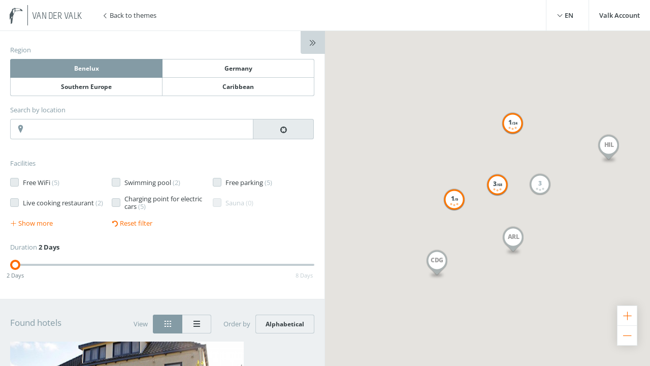

--- FILE ---
content_type: text/html;charset=UTF-8
request_url: https://www.valk.be/en/theme/golf
body_size: 6568
content:
<!DOCTYPE HTML>
<html lang="en">
<head>
<meta charset="utf-8">
<!--[if lt IE 9]>
<script src="http://html5shim.googlecode.com/svn/trunk/html5.js"></script>
<![endif]-->
<style type="text/css">
@charset "UTF-8";
[ng\:cloak],[ng-cloak],[data-ng-cloak],[x-ng-cloak],.ng-cloak,.x-ng-cloak{display:none !important;}
</style>
<title>Golf &middot; Van der Valk</title>
<meta name="description" content="Please check out our great arrangements for your vacations at Van der Valk."/>
<meta name="author" content="Van der Valk">
<meta name="no-email-collection" content="http://www.valk.be" />
<meta http-equiv="x-ua-compatible" content="ie=edge">
<meta name="viewport" content="width=device-width, initial-scale=1">
<meta name="format-detection" content="telephone=no">
<link rel="apple-touch-icon-precomposed" href="/images/touch-icon-iphone.png" />
<link rel="apple-touch-icon-precomposed" sizes="72x72" href="/images/touch-icon-ipad.png" />
<link rel="apple-touch-icon-precomposed" sizes="114x114" href="/images/touch-icon-iphone-retina.png" />
<link rel="apple-touch-icon-precomposed" sizes="144x144" href="/images/touch-icon-ipad-retina.png" />
<link rel="icon" href="/images/favicon-48x48.ico" sizes="48x48">
<link rel="icon" type="image/png" href="/images/favicon-48x48.png" sizes="48x48">
<link rel="icon" type="image/svg+xml" href="/images/favicon.svg" sizes="any">
<meta name="msapplication-TileColor" content="#D83434">
<meta name="msapplication-TileImage" content="path/to/tileicon.png">
<meta name="robots" content="index,follow">
<meta name="googlebot" content="noodp" />
<meta name="google-site-verification" content="fm6dL8TrCR-3XUcZ6UyP0dcRTR94mVBqgfe3l294LC4" />
<meta property="og:title" content="Golf &middot; Van der Valk" />
<meta property="og:url" content="https://www.valk.be/en/theme/golf" />
<meta property="og:site_name" content="Van der Valk" />
<meta property="og:description" content="Please check out our great arrangements for your vacations at Van der Valk." />
<!--[if (lt IE 9)&(!IEMobile)]>
<link rel="stylesheet" href="/css/ie.css">
<![endif]-->
<!--[if (IE 9)]>
<link rel="stylesheet" href="/css/ie9.css">
<link rel="stylesheet" href="/css/ie9-mobile.css">
<link rel="stylesheet" href="/css/ie9-tablet.css">
<link rel="stylesheet" href="/css/ie9-desktop.css">
<![endif]-->
<!--[if gt IE 9]><!-->
<link rel="stylesheet" href="/dist/css/main.min.css?version=F1812C89BBFE830FD39CE902A4D09690">
<!--<![endif]-->
<script>
// Picture element HTML5 shiv
document.createElement( "picture" );
</script>
<script>
window.site_language_select = 'en';
dataLayer = [{
'site_language_select': 'EN',
}];
</script>
</head>
<body ng-app="valk" class="filter-template filter-template--package">
<!-- Google Tag Manager -->
<noscript><iframe src="//www.googletagmanager.com/ns.html?id=GTM-TN6V8H"
height="0" width="0" style="display:none;visibility:hidden"></iframe></noscript>
<script>
var _gaq = _gaq || [];
_gaq.push(function(){
// Camiele: _gat.getAll() geeft hier: : Object [object Object] has no method 'getAll'
var pageTracker = _gat._getTrackerByName();
var clientId = pageTracker.get('clientId');
// Camiele: Hier is 'clientId' undefined
});
(function(w,d,s,l,i){w[l]=w[l]||[];w[l].push({'gtm.start':
new Date().getTime(),event:'gtm.js'});var f=d.getElementsByTagName(s)[0],
j=d.createElement(s),dl=l!='dataLayer'?'&l='+l:'';j.async=true;j.src=
'//www.googletagmanager.com/gtm.js?id='+i+dl;f.parentNode.insertBefore(j,f);
})(window,document,'script','dataLayer','GTM-TN6V8H');
// Camiele: Hier is 'ga' undefined -->
</script>
<!-- End Google Tag Manager -->
<script>
window.currentSessionID = 'B163ED6584D99E7EE4830282A1621AAC';
</script>
<header class="page-header" ng-controller="LanguageController">
<div class="page-header__inner">
<div class="page-header__logo-box logo-box logo-box--90">
<a class="page-header__logo logo" href="/en">
<div class="logo__toekan">
<i class="vi vi-toekan"></i>
</div>
<div class="logo__text">
<div class="logo__valk logo__valk--single-line">Van der Valk</div>
</div>
</a>
</div>
<a class="page-header__back-button" href="/en/themes">
<i class="vi vi-angle-left"></i>
Back to themes</a>
<nav class="page-header__navigation-bar" ng-click="openLanguage()">
<label class="page-header__navigation-item page-header__language-button" ng-class="{'is-checked': languageToggle}">
<input class="checkbox__input" type="checkbox" ng-model="languageToggle"/>
<span class="page-header-language-button--compact checkbox">
<i class="vi vi-angle-down"></i>
EN</span>
<ul class="page-header__language-toggle" ng-class="{'is-checked': languageToggle}" >
<li class="page-header__language-toggle-item is-selected">
<a href="/en/theme/golf">English</a>
</li>
<li class="page-header__language-toggle-item">
<a href="/thema/golf">Nederlands</a>
</li>
<li class="page-header__language-toggle-item">
<a href="/de/thema/golf-angebote">Deutsch</a>
</li>
<li class="page-header__language-toggle-item">
<a href="/fr/theme/golf">Fran&ccedil;ais</a>
</li>
</ul>
<div class="page-header__language-closer"></div>
</label>
<a class="page-header__navigation-item page-header-valkaccount-button" href="/en/valk-loyal/valk-account-login">
Valk Account
</a>
</nav>
</header>
<main>
<div class="filter-page" ng-controller="LayoutFilterController as lfvm">
<span class="button filter-expand-button" ng-click="lfvm.toggle('filterContainerExpand')" ng-class="{'is-expanded' : lfvm.filterContainerExpand}">
<i class="vi vi-first" ng-class="{'vi-angle-right' : !lfvm.filterContainerExpand, 'vi-angle-left' : lfvm.filterContainerExpand}"></i>
<i class="vi" ng-class="{'vi-angle-right' : !lfvm.filterContainerExpand, 'vi-angle-left' : lfvm.filterContainerExpand}"></i>
</span>
<span class="button map-open-button" ng-click="lfvm.toggle('mapOpen', true)">
<small>Show map</small>
<i class="vi vi-map"></i>
</span>
<section class="filter-container" ng-class="{'is-expanded' : lfvm.filterContainerExpand}">
<section class="filter"
data-type="packages"
data-theme-id="10"
ng-class="{'filter--expanded' : filterExpanded }"
ng-controller="ControlPanelController as cpvm">
<div class="filter__primary-block">
<div class="filter-breadcrumbs">
</div>
<div class="location-filter input-box" ng-controller="RegionControlPanelController as vm">
<label class="input-box__label">Region</label>
<div class="segmented-control segmented-control--location">
<input class="segmented-control__radio"
type="radio"
name="location"
id="benelux"
value="benelux"
ng-checked="$root.currentRegion == 'benelux'">
<label for="benelux"
class="segmented-control__item"
ng-click="vm.goToRegion('benelux')">Benelux</label>
<input class="segmented-control__radio"
type="radio"
name="location"
id="germany"
value="germany"
ng-checked="$root.currentRegion == 'germany'">
<label for="germany"
class="segmented-control__item"
ng-click="vm.goToRegion('germany')">Germany</label>
<input class="segmented-control__radio"
type="radio"
name="location"
id="south_europe"
value="south_europe"
ng-checked="$root.currentRegion == 'southerneurope'">
<label for="south_europe"
class="segmented-control__item"
ng-click="vm.goToRegion('southerneurope')">Southern Europe</label>
<input class="segmented-control__radio"
type="radio"
name="location"
id="carribean"
value="carribean"
ng-checked="$root.currentRegion == 'caribbean'">
<label for="carribean"
class="segmented-control__item"
ng-click="vm.goToRegion('caribbean')">Caribbean</label>
</div>
</div>
<div class="place-filter input-box place-filter--package" ng-controller="LocationControlPanelController">
<label class="input-box__label">Search by location</label>
<div class="place-filter__segmented-input segmented-input">
<input class="place-filter__text-input text-input
segmented-input__item
segmented-input__item--eight-tenths"
type="text"
id="search-place" placeholder="" value="" ng-autocomplete ng-model="searchLocation" options="autocompleteOptions" details="searchDetails" ng-focus="clearBlurFixEvent" autocomplete="off" autocorrect="off">
<i class="place-filter__marker vi vi-marker" ng-class="{'is-location' : filter.location}"></i>
<button class="place-filter__button
segmented-input__item
segmented-input__item--two-tenths segmented-input__action"
type="button" ng-show="geoPositionEnabled" ng-click="getUserLocation()"><i class="vi vi-locate"></i>
</button>
</div>
<label ng-show="message.length > 0" class="input-box__label">{{message}}</label>
</div>
</div>
<div class="filter__secondary-block">
<div class="facilities-filter input-box" ng-init="filter.facilities = true" ng-controller="FacilitiesControlPanelController as facilitiesvm" ng-cloak>
<label class="input-box__label">Facilities</label>
<label class="facilities-filter__checkbox checkbox" ng-class="{'is-disabled' : !facility.hotelCount }" ng-repeat="facility in facilitiesvm.facilities | orderBy:rank | limitTo:facilitiesvm.showLimit as filteredFacilities" after-repeat="{{facilitiesvm.showLimit - 1}}" ng-cloak>
<input class="checkbox__input" type="checkbox" ng-model="facility.selected" value="{{ facility.id }}" ng-disabled="!facility.hotelCount">
<span class="checkbox__status"></span>
<span class="checkbox__label">
<span ng-bind="facility.name[facilitiesvm.language]"></span> <span class="checkbox__sublabel">(<span ng-bind="facility.hotelCount"></span>)</span>
</span>
</label>
<div class="facilities-filter__action" ng-hide="facilitiesvm.facilities.length == facilitiesvm.showLimit">
<span class="facilities-filter__more" ng-click="facilitiesvm.showLimit = facilitiesvm.facilities.length">
<i class="vi vi-plus"></i> Show more
</span>
</div>
<div class="facilities-filter__action" ng-show="facilitiesvm.facilities.length == facilitiesvm.showLimit">
<span class="facilities-filter__more" ng-click="facilitiesvm.showLimit = facilitiesvm.defaultShowLimit">
<i class="vi vi-minus"></i> Show less
</span>
</div>
<div class="facilities-filter__action">
<span class="facilities-filter__more" ng-click="lfvm.resetFilter()">
<i class="vi vi-refresh"></i> Reset filter
</span>
</div>
</div>
<div class="duration-filter input-box" ng-controller="SliderController" ng-cloak>
<label class="input-box__label">Duration <strong>{{durationLabel(durationSlider)}}</strong></label>
<rzslider rz-slider-model="durationSlider"
rz-slider-floor="durationRange.min"
rz-slider-ceil="durationRange.max"
rz-slider-translate="durationLabel"
rz-slider-always-show-bar="true"></rzslider>
</div>
<div class="price-filter input-box"></div>
</div>
<button class="filter__toggle-button button" ng-click="filterExpanded = !filterExpanded">
<span ng-hide="filterExpanded" ng-cloak>Show more</span><span ng-hide="!filterExpanded" ng-cloak>Show less</span> filter options
</button>
</section>
<section class="hotel-collection" ng-controller="HotelsControlPanelController as hotelsvm" ng-class="{'hotel-collection--compact' : !lfvm.filterContainerExpand, 'hotel-collection--expanded' : lfvm.filterContainerExpand}">
<div class="hotel-collection__header" ng-hide="hotelsvm.activeHotels.length || hotelsvm.hotelsNotLoaded || hotelsvm.hasMachtedHotels">
<h1 class="hotel-collection__title hotel-collection__warning">There are no hotels available in your selected area, click on one of the regions to see where our hotels are situated.</h1>
<div class="segmented-control segmented-control--location hotel-collection-regions" ng-controller="RegionControlPanelController as vm"><span ng-click="vm.goToRegion('benelux')" class="segmented-control__item hotel-collection-regions__item">Benelux</span><span ng-click="vm.goToRegion('germany')" class="segmented-control__item hotel-collection-regions__item">Germany</span><span ng-click="vm.goToRegion('southerneurope')" class="segmented-control__item hotel-collection-regions__item">Southern Europe</span><span ng-click="vm.goToRegion('caribbean')" class="segmented-control__item hotel-collection-regions__item">Caribbean</span></div>
</div>
<div class="hotel-collection__header" ng-hide="hotelsvm.hotelsNotLoaded || !hotelsvm.hasMachtedHotels || !hotelsvm.hotelsOutOfBound">
<h1 class="hotel-collection__title hotel-collection__warning">There are no hotels available in your selected area, the hotels underneath match with your requirements</h1>
</div>
<div class="hotel-collection__header" ng-show="hotelsvm.activeHotels.length">
<h1 class="hotel-collection__title">
Found hotels
</h1>
<div class="hotel-collection__actions">
<div class="hotel-collection__action hotel-collection__view">
<label class="hotel-collection__action-label">View</label>
<div class="segmented-control segmented-control--inline">
<input class="segmented-control__radio"
type="radio"
id="toggle_grid"
ng-change="lfvm.toggle('filterContainerExpand',false)"
ng-model="lfvm.filterContainerExpand"
ng-checked="lfvm.filterContainerExpand == false">
<label for="toggle_grid" class="segmented-control__item"><i class="vi vi-grid vi-lg"></i></label>
<input class="segmented-control__radio"
type="radio"
id="toggle_list"
ng-change="lfvm.toggle('filterContainerExpand',true)"
ng-model="lfvm.filterContainerExpand"
ng-checked="lfvm.filterContainerExpand == true">
<label for="toggle_list" class="segmented-control__item"><i class="vi vi-rows vi-lg"></i></label>
</div>
</div>
<div class="hotel-collection__action hotel-collection__sort" ng-show="$root.searchPin || hotelsvm.filterView != 'hotels'">
<label class="hotel-collection__action-label">Order by</label>
<div class="segmented-control segmented-control--inline">
<input class="segmented-control__radio"
type="radio"
value="data.name.full"
ng-model="hotelsvm.orderHotelsBy"
id="sort_abc"
checked="checked"
ng-checked="true"
name="sort">
<label for="sort_abc" class="segmented-control__item">Alphabetical</label>
<input class="segmented-control__radio"
type="radio"
ng-model="hotelsvm.orderHotelsBy"
value="data.lastMinutes['{{$root.lastMinuteDate}}']"
id="sort_price"
name="sort">
<label ng-show="hotelsvm.filterView == 'lastminutes'" for="sort_price" class="segmented-control__item">Price</label>
<input class="segmented-control__radio"
type="radio"
ng-model="hotelsvm.orderHotelsBy"
value="data.distance"
id="sort_distance"
name="sort">
<label ng-hide="!$root.searchPin || hotelsvm.filterView != 'hotels'" for="sort_distance" class="segmented-control__item">Distance</label>
</div>
</div>
</div>
</div>
<section class="hotel-collection__item ng-cloak" ng-repeat="activeHotel in hotelsvm.activeHotels | orderBy : hotelsvm.orderHotelsBy" ng-class="{'is-hidden':(activeHotel.isMatched == false || activeHotel.isInBouds == false)}" ng-click="lfvm.openHotelOverlay(activeHotel, {})">
<div class="card" ng-class="{'card--compact' : !lfvm.filterContainerExpand, 'card--expanded' : lfvm.filterContainerExpand}">
<div class="card__image-container">
<picture>
<!-- <source srcset="/images/lawyer/hero~desk.jpg 1x, /images/lawyer/hero~desk@2x.jpg 2x" media="(min-width: 1041px)"> -->
<!-- <source srcset="/images/lawyer/hero~lap.jpg 1x, /images/lawyer/hero~lap@2x.jpg 2x" media="(min-width: 681px)"> -->
<!-- <source srcset="/images/lawyer/hero~hand.jpg 1x, /images/lawyer/hero~hand@2x.jpg 2x" media="(min-width: 441px)"> -->
<img class="card__image" ng-src="/images/hotels/{{activeHotel.data.IDPMS}}.jpeg" alt="{{ activeHotel.data.name.full }}">
</picture>
</div>
<div class="card__body" ng-class="{'card__body--with-label': (activeHotel.data.distance || activeHotel.data.lastMinutes[$root.lastMinuteDate] || activeHotel.data.packagePrice)}">
<h1 class="card__title">{{ activeHotel.data.name.full }}</h1>
<p class="card__subtitle">{{ activeHotel.data.address.city }}</p>
<div class="card__description" ng-bind-html="activeHotel.data.shortDescription[hotelsvm.language]">
</div>
<div class="card__read-more" ng-show="lfvm.filterContainerExpand" ng-click="lfvm.readMore($event)">Read more</div>
<div class="card__collapse-text" ng-show="lfvm.filterContainerExpand" ng-click="lfvm.readMore($event)">Collapse</div>
</div>
<div class="card__label" ng-show="activeHotel.data.distance || activeHotel.data.lastMinutes[$root.lastMinuteDate] || activeHotel.data.packagePrice">
</div>
</div>
</section>
</section>
</section>
<section class="map-container" ng-class="{'is-open' : lfvm.mapOpen, 'is-compact' : lfvm.filterContainerExpand}">
<span class="button map-close-button" ng-click="lfvm.toggle('mapOpen',false)">
<i class="vi vi-close"></i>
</span>
<span ng-controller="MapViewController">
<map class="map-container__map" zoom="{{zoom}}" center="{{lngLat}}" disable-default-u-i="true" keyboard-shortcuts="true" scrollwheel="false" min-zoom="{{zoomInfo.minZoom}}" max-zoom="{{zoomInfo.maxZoom}}" map-type-id="ROADMAP" styles="{{mapStyle}}" zoom-control="false" on-mousedown="closeOverlays()" on-zoom-changed="zoomChanged()"></map>
<div class="map-container__controls" ng-class="{'map-container__controls--panel':lfvm.panelOpen === true}">
<button class="map-container__controls-button" ng-click="changeZoomLevel(+1)" ng-class="{'is-disabled' : zoomInfo.reachedMax}"><i class="vi vi-plus"></i></button>
<button class="map-container__controls-button" ng-click="changeZoomLevel(-1)" ng-class="{'is-disabled' : zoomInfo.reachedMin}"><i class="vi vi-minus"></i></button>
</div>
</span>
</section>
<div class="sheet" ng-class="{'is-open' : lfvm.hotelOverlayOpen}">
<section class="hotel-overlay">
<button class="button-interface hotel-overlay-close-button" ng-click="lfvm.closeHotelOverlay()"><i class="vi vi-close"></i></button>
<iframe id="hotel-overlay"></iframe>
</section>
</div>
</div>
<script>
var useFilter = 'package';
</script>
</main>
<valk-nx-cookie-manager language="en">
<script>
const cookieManager = document.querySelector(
'valk-nx-cookie-manager',
);
cookieManager.translations = {
en: {
extra: {
url: '/',
},
},
};
</script>
</valk-nx-cookie-manager>
<script src="https://wc.vandervalkonline.com/cookie-manager/cookie-manager.js" type="module"></script>
<script>
if (window.location.hash.indexOf('#!/') == 0) {
window.location.href = window.location.href.replace('#!/', 'redirect/');
}
</script>
<script src="https://maps.googleapis.com/maps/api/js?libraries=geometry,places&language=en&key=AIzaSyCOIraDfJDYmylrctM4UoMR0UYbnWwW8ds"></script>
<script src="/src/js/vendor/geoPosition.js"></script>
<script src="/src/js/vendor/modernizr.js"></script>
<script src="/dist/js/app.min.js?version=F1812C89BBFE830FD39CE902A4D09690" charset="utf-8"></script>
<script src="//cdnjs.cloudflare.com/ajax/libs/angular-i18n/1.4.7/angular-locale_en.min.js"></script>
<script src="//cdnjs.cloudflare.com/ajax/libs/moment.js/2.11.1/locale/en.js"></script>
<script type="text/javascript">
// When we have angular we create a nice angular module.
if (typeof angular !== 'undefined') {
(function () {
angular.module('valk').constant('SESSIONID', 'B163ED6584D99E7EE4830282A1621AAC');
}());
} else {
window.coldfusion = {
'SESSIONID': 'B163ED6584D99E7EE4830282A1621AAC'
}
}
</script>
<script>
window.filterView = "package";
</script>
<script>
window.themeId = "10";
</script>
<script>
var environment = 'production';
var otapSlot = '1';
var VDCHotels = [];
var hotelURLs = {};
</script>
<script type="text/javascript">
var translations = {
sliderController: {
day: 'Day',
days: 'Days',
year: '[Untranslated label: valkcomv2.durationFilterYear]',
none: '[Untranslated label: valkcomv2.durationFilterNone]'
},
mapMarker: {
fromPrice: 'From'
},
bookbar: {
bookingType: {
hotel: 'Hotel',
bungalow: 'Holiday cottage'
}
}
}
</script>
<!-- 8C8B20C8ED036D407D1AA3FBB5E7ECD2 -->
</body>
</html>

--- FILE ---
content_type: text/html;charset=UTF-8
request_url: https://www.valk.be/ajax.cfm?event=ajax.get&type=content&name=proxy&action=apiToken
body_size: 824
content:
{"data":{"token":"eyJ0eXAiOiJKV1QiLCJhbGciOiJIUzI1NiJ9.[base64].scWoahECxQetpXsHRKaheCvP_LaWmMqzzsmrD8S0qxM","ttl":1209600,"created":"2026-01-25T13:36:41+01:00"}}

--- FILE ---
content_type: application/javascript
request_url: https://www.valk.be/dist/js/app.min.js?version=F1812C89BBFE830FD39CE902A4D09690
body_size: 178935
content:
function RichMarker(e){var t=e||{};this.ready_=!1,this.dragging_=!1,void 0==e.visible&&(e.visible=!0),void 0==e.shadow&&(e.shadow="7px -3px 5px rgba(88,88,88,0.7)"),void 0==e.anchor&&(e.anchor=RichMarkerPosition.BOTTOM),this.setValues(t)}function ClusterIcon(e,t){e.getMarkerClusterer().extend(ClusterIcon,google.maps.OverlayView),this.cluster_=e,this.className_=e.getMarkerClusterer().getClusterClass(),this.styles_=t,this.center_=null,this.div_=null,this.sums_=null,this.visible_=!1,this.setMap(e.getMap())}function Cluster(e){this.markerClusterer_=e,this.map_=e.getMap(),this.gridSize_=e.getGridSize(),this.minClusterSize_=e.getMinimumClusterSize(),this.averageCenter_=e.getAverageCenter(),this.hideLabel_=e.getHideLabel(),this.markers_=[],this.center_=null,this.bounds_=null,this.clusterIcon_=new ClusterIcon(this,e.getStyles())}function MarkerClusterer(e,t,n){this.extend(MarkerClusterer,google.maps.OverlayView),t=t||[],n=n||{},this.markers_=[],this.clusters_=[],this.listeners_=[],this.activeMap_=null,this.ready_=!1,this.gridSize_=n.gridSize||60,this.minClusterSize_=n.minimumClusterSize||2,this.maxZoom_=n.maxZoom||null,this.styles_=n.styles||[],this.title_=n.title||"",this.zoomOnClick_=!0,void 0!==n.zoomOnClick&&(this.zoomOnClick_=n.zoomOnClick),this.averageCenter_=!1,void 0!==n.averageCenter&&(this.averageCenter_=n.averageCenter),this.ignoreHidden_=!1,void 0!==n.ignoreHidden&&(this.ignoreHidden_=n.ignoreHidden),this.enableRetinaIcons_=!1,void 0!==n.enableRetinaIcons&&(this.enableRetinaIcons_=n.enableRetinaIcons),this.hideLabel_=!1,void 0!==n.hideLabel&&(this.hideLabel_=n.hideLabel),this.imagePath_=n.imagePath||MarkerClusterer.IMAGE_PATH,this.imageExtension_=n.imageExtension||MarkerClusterer.IMAGE_EXTENSION,this.imageSizes_=n.imageSizes||MarkerClusterer.IMAGE_SIZES,this.calculator_=n.calculator||MarkerClusterer.CALCULATOR,this.batchSize_=n.batchSize||MarkerClusterer.BATCH_SIZE,this.batchSizeIE_=n.batchSizeIE||MarkerClusterer.BATCH_SIZE_IE,this.clusterClass_=n.clusterClass||"cluster",-1!==navigator.userAgent.toLowerCase().indexOf("msie")&&(this.batchSize_=this.batchSizeIE_),this.setupStyles_(),this.addMarkers(t,!0),this.setMap(e)}!function(e,t,n){"use strict";function r(e){return function(){var t,n=arguments[0];for(t="["+(e?e+":":"")+n+"] http://errors.angularjs.org/1.4.14/"+(e?e+"/":"")+n,n=1;n<arguments.length;n++){t=t+(1==n?"?":"&")+"p"+(n-1)+"=";var r,i=encodeURIComponent;r=arguments[n],r="function"==typeof r?r.toString().replace(/ \{[\s\S]*$/,""):"undefined"==typeof r?"undefined":"string"!=typeof r?JSON.stringify(r):r,t+=i(r)}return Error(t)}}function i(e){if(null==e||M(e))return!1;if(or(e)||k(e)||Bn&&e instanceof Bn)return!0;var t="length"in Object(e)&&e.length;return _(t)&&(t>=0&&(t-1 in e||e instanceof Array)||"function"==typeof e.item)}function o(e,t,n){var r,a;if(e)if(S(e))for(r in e)"prototype"==r||"length"==r||"name"==r||e.hasOwnProperty&&!e.hasOwnProperty(r)||t.call(n,e[r],r,e);else if(or(e)||i(e)){var s="object"!=typeof e;for(r=0,a=e.length;a>r;r++)(s||r in e)&&t.call(n,e[r],r,e)}else if(e.forEach&&e.forEach!==o)e.forEach(t,n,e);else if(w(e))for(r in e)t.call(n,e[r],r,e);else if("function"==typeof e.hasOwnProperty)for(r in e)e.hasOwnProperty(r)&&t.call(n,e[r],r,e);else for(r in e)Gn.call(e,r)&&t.call(n,e[r],r,e);return e}function a(e,t,n){for(var r=Object.keys(e).sort(),i=0;i<r.length;i++)t.call(n,e[r[i]],r[i]);return r}function s(e){return function(t,n){e(n,t)}}function u(){return++rr}function l(e,t,n){for(var r=e.$$hashKey,i=0,o=t.length;o>i;++i){var a=t[i];if($(a)||S(a))for(var s=Object.keys(a),u=0,c=s.length;c>u;u++){var f=s[u],d=a[f];n&&$(d)?x(d)?e[f]=new Date(d.valueOf()):C(d)?e[f]=new RegExp(d):d.nodeName?e[f]=d.cloneNode(!0):A(d)?e[f]=d.clone():($(e[f])||(e[f]=or(d)?[]:{}),l(e[f],[d],!0)):e[f]=d}}return r?e.$$hashKey=r:delete e.$$hashKey,e}function c(e){return l(e,Jn.call(arguments,1),!1)}function f(e){return l(e,Jn.call(arguments,1),!0)}function d(e){return parseInt(e,10)}function h(e,t){return c(Object.create(e),t)}function p(){}function g(e){return e}function m(e){return function(){return e}}function v(e){return S(e.toString)&&e.toString!==Qn}function y(e){return"undefined"==typeof e}function b(e){return"undefined"!=typeof e}function $(e){return null!==e&&"object"==typeof e}function w(e){return null!==e&&"object"==typeof e&&!er(e)}function k(e){return"string"==typeof e}function _(e){return"number"==typeof e}function x(e){return"[object Date]"===Qn.call(e)}function S(e){return"function"==typeof e}function C(e){return"[object RegExp]"===Qn.call(e)}function M(e){return e&&e.window===e}function T(e){return e&&e.$evalAsync&&e.$watch}function D(e){return"boolean"==typeof e}function E(e){return e&&_(e.length)&&ar.test(Qn.call(e))}function A(e){return!(!e||!(e.nodeName||e.prop&&e.attr&&e.find))}function O(e){var t={};e=e.split(",");var n;for(n=0;n<e.length;n++)t[e[n]]=!0;return t}function j(e){return Yn(e.nodeName||e[0]&&e[0].nodeName)}function L(e,t){var n=e.indexOf(t);return n>=0&&e.splice(n,1),n}function R(e,t){function n(e,t){var n,i=t.$$hashKey;if(or(e)){n=0;for(var o=e.length;o>n;n++)t.push(r(e[n]))}else if(w(e))for(n in e)t[n]=r(e[n]);else if(e&&"function"==typeof e.hasOwnProperty)for(n in e)e.hasOwnProperty(n)&&(t[n]=r(e[n]));else for(n in e)Gn.call(e,n)&&(t[n]=r(e[n]));return i?t.$$hashKey=i:delete t.$$hashKey,t}function r(e){if(!$(e))return e;var t=i.indexOf(e);if(-1!==t)return a[t];if(M(e)||T(e))throw tr("cpws");var r,t=!1;return or(e)?(r=[],t=!0):E(e)?r=new e.constructor(e):x(e)?r=new Date(e.getTime()):C(e)?(r=new RegExp(e.source,e.toString().match(/[^\/]*$/)[0]),r.lastIndex=e.lastIndex):"[object Blob]"===Qn.call(e)?r=new e.constructor([e],{type:e.type}):S(e.cloneNode)?r=e.cloneNode(!0):(r=Object.create(er(e)),t=!0),i.push(e),a.push(r),t?n(e,r):r}var i=[],a=[];if(t){if(E(t))throw tr("cpta");if(e===t)throw tr("cpi");return or(t)?t.length=0:o(t,function(e,n){"$$hashKey"!==n&&delete t[n]}),i.push(e),a.push(t),n(e,t)}return r(e)}function P(e,t){if(or(e)){t=t||[];for(var n=0,r=e.length;r>n;n++)t[n]=e[n]}else if($(e))for(n in t=t||{},e)("$"!==n.charAt(0)||"$"!==n.charAt(1))&&(t[n]=e[n]);return t||e}function I(e,t){if(e===t)return!0;if(null===e||null===t)return!1;if(e!==e&&t!==t)return!0;var n,r=typeof e;if(r==typeof t&&"object"==r){if(!or(e)){if(x(e))return x(t)?I(e.getTime(),t.getTime()):!1;if(C(e))return C(t)?e.toString()==t.toString():!1;if(T(e)||T(t)||M(e)||M(t)||or(t)||x(t)||C(t))return!1;r=le();for(n in e)if("$"!==n.charAt(0)&&!S(e[n])){if(!I(e[n],t[n]))return!1;r[n]=!0}for(n in t)if(!(n in r)&&"$"!==n.charAt(0)&&b(t[n])&&!S(t[n]))return!1;return!0}if(!or(t))return!1;if((r=e.length)==t.length){for(n=0;r>n;n++)if(!I(e[n],t[n]))return!1;return!0}}return!1}function z(e,t,n){return e.concat(Jn.call(t,n))}function N(e,t){var n=2<arguments.length?Jn.call(arguments,2):[];return!S(t)||t instanceof RegExp?t:n.length?function(){return arguments.length?t.apply(e,z(n,arguments,0)):t.apply(e,n)}:function(){return arguments.length?t.apply(e,arguments):t.call(e)}}function F(e,r){var i=r;return"string"==typeof e&&"$"===e.charAt(0)&&"$"===e.charAt(1)?i=n:M(r)?i="$WINDOW":r&&t===r?i="$DOCUMENT":T(r)&&(i="$SCOPE"),i}function H(e,t){return y(e)?n:(_(t)||(t=t?2:null),JSON.stringify(e,F,t))}function V(e){return k(e)?JSON.parse(e):e}function B(e,t){e=e.replace(fr,"");var n=Date.parse("Jan 01, 1970 00:00:00 "+e)/6e4;return isNaN(n)?t:n}function W(e,t,n){n=n?-1:1;var r=e.getTimezoneOffset();return t=B(t,r),n*=t-r,e=new Date(e.getTime()),e.setMinutes(e.getMinutes()+n),e}function q(e){e=Bn(e).clone();try{e.empty()}catch(t){}var n=Bn("<div>").append(e).html();try{return e[0].nodeType===gr?Yn(n):n.match(/^(<[^>]+>)/)[1].replace(/^<([\w\-]+)/,function(e,t){return"<"+Yn(t)})}catch(r){return Yn(n)}}function U(e){try{return decodeURIComponent(e)}catch(t){}}function Y(e){var t={};return o((e||"").split("&"),function(e){var n,r,i;e&&(r=e=e.replace(/\+/g,"%20"),n=e.indexOf("="),-1!==n&&(r=e.substring(0,n),i=e.substring(n+1)),r=U(r),b(r)&&(i=b(i)?U(i):!0,Gn.call(t,r)?or(t[r])?t[r].push(i):t[r]=[t[r],i]:t[r]=i))}),t}function G(e){var t=[];return o(e,function(e,n){or(e)?o(e,function(e){t.push(J(n,!0)+(!0===e?"":"="+J(e,!0)))}):t.push(J(n,!0)+(!0===e?"":"="+J(e,!0)))}),t.length?t.join("&"):""}function Z(e){return J(e,!0).replace(/%26/gi,"&").replace(/%3D/gi,"=").replace(/%2B/gi,"+")}function J(e,t){return encodeURIComponent(e).replace(/%40/gi,"@").replace(/%3A/gi,":").replace(/%24/g,"$").replace(/%2C/gi,",").replace(/%3B/gi,";").replace(/%20/g,t?"%20":"+")}function X(e,t){var n,r,i=dr.length;for(r=0;i>r;++r)if(n=dr[r]+t,k(n=e.getAttribute(n)))return n;return null}function K(e,t){var n,r,i={};o(dr,function(t){t+="app",!n&&e.hasAttribute&&e.hasAttribute(t)&&(n=e,r=e.getAttribute(t))}),o(dr,function(t){t+="app";var i;!n&&(i=e.querySelector("["+t.replace(":","\\:")+"]"))&&(n=i,r=i.getAttribute(t))}),n&&(i.strictDi=null!==X(n,"strict-di"),t(n,r?[r]:[],i))}function Q(n,r,i){$(i)||(i={}),i=c({strictDi:!1},i);var a=function(){if(n=Bn(n),n.injector()){var e=n[0]===t?"document":q(n);throw tr("btstrpd",e.replace(/</,"&lt;").replace(/>/,"&gt;"))}return r=r||[],r.unshift(["$provide",function(e){e.value("$rootElement",n)}]),i.debugInfoEnabled&&r.push(["$compileProvider",function(e){e.debugInfoEnabled(!0)}]),r.unshift("ng"),e=Fe(r,i.strictDi),e.invoke(["$rootScope","$rootElement","$compile","$injector",function(e,t,n,r){e.$apply(function(){t.data("$injector",r),n(t)(e)})}]),e},s=/^NG_ENABLE_DEBUG_INFO!/,u=/^NG_DEFER_BOOTSTRAP!/;return e&&s.test(e.name)&&(i.debugInfoEnabled=!0,e.name=e.name.replace(s,"")),e&&!u.test(e.name)?a():(e.name=e.name.replace(u,""),nr.resumeBootstrap=function(e){return o(e,function(e){r.push(e)}),a()},void(S(nr.resumeDeferredBootstrap)&&nr.resumeDeferredBootstrap()))}function ee(){e.name="NG_ENABLE_DEBUG_INFO!"+e.name,e.location.reload()}function te(e){if(e=nr.element(e).injector(),!e)throw tr("test");return e.get("$$testability")}function ne(e,t){return t=t||"_",e.replace(hr,function(e,n){return(n?t:"")+e.toLowerCase()})}function re(){var t;if(!pr){var r=cr();(Wn=y(r)?e.jQuery:r?e[r]:n)&&Wn.fn.on?(Bn=Wn,c(Wn.fn,{scope:Dr.scope,isolateScope:Dr.isolateScope,controller:Dr.controller,injector:Dr.injector,inheritedData:Dr.inheritedData}),t=Wn.cleanData,Wn.cleanData=function(e){var n;if(ir)ir=!1;else for(var r,i=0;null!=(r=e[i]);i++)(n=Wn._data(r,"events"))&&n.$destroy&&Wn(r).triggerHandler("$destroy");t(e)}):Bn=me,nr.element=Bn,pr=!0}}function ie(e,t,n){if(!e)throw tr("areq",t||"?",n||"required");return e}function oe(e,t,n){return n&&or(e)&&(e=e[e.length-1]),ie(S(e),t,"not a function, got "+(e&&"object"==typeof e?e.constructor.name||"Object":typeof e)),e}function ae(e,t){if("hasOwnProperty"===e)throw tr("badname",t)}function se(e,t,n){if(!t)return e;t=t.split(".");for(var r,i=e,o=t.length,a=0;o>a;a++)r=t[a],e&&(e=(i=e)[r]);return!n&&S(e)?N(i,e):e}function ue(e){for(var t,n=e[0],r=e[e.length-1],i=1;n!==r&&(n=n.nextSibling);i++)(t||e[i]!==n)&&(t||(t=Bn(Jn.call(e,0,i))),t.push(n));return t||e}function le(){return Object.create(null)}function ce(e){function t(e,t,n){return e[t]||(e[t]=n())}var n=r("$injector"),i=r("ng");return e=t(e,"angular",Object),e.$$minErr=e.$$minErr||r,t(e,"module",function(){var e={};return function(r,o,a){if("hasOwnProperty"===r)throw i("badname","module");return o&&e.hasOwnProperty(r)&&(e[r]=null),t(e,r,function(){function e(e,t,n,r){return r||(r=i),function(){return r[n||"push"]([e,t,arguments]),c}}function t(e,t){return function(n,o){return o&&S(o)&&(o.$$moduleName=r),i.push([e,t,arguments]),c}}if(!o)throw n("nomod",r);var i=[],s=[],u=[],l=e("$injector","invoke","push",s),c={_invokeQueue:i,_configBlocks:s,_runBlocks:u,requires:o,name:r,provider:t("$provide","provider"),factory:t("$provide","factory"),service:t("$provide","service"),value:e("$provide","value"),constant:e("$provide","constant","unshift"),decorator:t("$provide","decorator"),animation:t("$animateProvider","register"),filter:t("$filterProvider","register"),controller:t("$controllerProvider","register"),directive:t("$compileProvider","directive"),config:l,run:function(e){return u.push(e),this}};return a&&l(a),c})}})}function fe(t){c(t,{bootstrap:Q,copy:R,extend:c,merge:f,equals:I,element:Bn,forEach:o,injector:Fe,noop:p,bind:N,toJson:H,fromJson:V,identity:g,isUndefined:y,isDefined:b,isString:k,isFunction:S,isObject:$,isNumber:_,isElement:A,isArray:or,version:mr,isDate:x,lowercase:Yn,uppercase:Zn,callbacks:{counter:0},getTestability:te,$$minErr:r,$$csp:lr,reloadWithDebugInfo:ee}),(qn=ce(e))("ng",["ngLocale"],["$provide",function(e){e.provider({$$sanitizeUri:Jt}),e.provider("$compile",Ze).directive({a:Ai,input:Gi,textarea:Gi,form:Ri,script:Io,select:Fo,style:Vo,option:Ho,ngBind:Xi,ngBindHtml:Qi,ngBindTemplate:Ki,ngClass:to,ngClassEven:ro,ngClassOdd:no,ngCloak:io,ngController:oo,ngForm:Pi,ngHide:Ao,ngIf:uo,ngInclude:lo,ngInit:fo,ngNonBindable:xo,ngPluralize:To,ngRepeat:Do,ngShow:Eo,ngStyle:Oo,ngSwitch:jo,ngSwitchWhen:Lo,ngSwitchDefault:Ro,ngOptions:Mo,ngTransclude:Po,ngModel:wo,ngList:ho,ngChange:eo,pattern:Wo,ngPattern:Wo,required:Bo,ngRequired:Bo,minlength:Uo,ngMinlength:Uo,maxlength:qo,ngMaxlength:qo,ngValue:Ji,ngModelOptions:_o}).directive({ngInclude:co}).directive(Oi).directive(ao),e.provider({$anchorScroll:He,$animate:Vr,$animateCss:qr,$$animateJs:Fr,$$animateQueue:Hr,$$AnimateRunner:Wr,$$animateAsyncRun:Br,$browser:Ue,$cacheFactory:Ye,$controller:Qe,$document:et,$exceptionHandler:tt,$filter:fn,$$forceReflow:Jr,$interpolate:ht,$interval:pt,$http:lt,$httpParamSerializer:rt,$httpParamSerializerJQLike:it,$httpBackend:ft,$xhrFactory:ct,$location:Ct,$log:Mt,$parse:Wt,$rootScope:Zt,$q:qt,$$q:Ut,$sce:en,$sceDelegate:Qt,$sniffer:tn,$templateCache:Ge,$templateRequest:nn,$$testability:rn,$timeout:on,$window:un,$$rAF:Gt,$$jqLite:Pe,$$HashMap:jr,$$cookieReader:cn})}])}function de(e){return e.replace(br,function(e,t,n,r){return r?n.toUpperCase():n}).replace($r,"Moz$1")}function he(e){return e=e.nodeType,1===e||!e||9===e}function pe(e,t){var n,r,i=t.createDocumentFragment(),a=[];if(xr.test(e)){for(n=n||i.appendChild(t.createElement("div")),r=(Sr.exec(e)||["",""])[1].toLowerCase(),r=Mr[r]||Mr._default,n.innerHTML=r[1]+e.replace(Cr,"<$1></$2>")+r[2],r=r[0];r--;)n=n.lastChild;a=z(a,n.childNodes),n=i.firstChild,n.textContent=""}else a.push(t.createTextNode(e));return i.textContent="",i.innerHTML="",o(a,function(e){i.appendChild(e)}),i}function ge(e,t){var n=e.parentNode;n&&n.replaceChild(t,e),t.appendChild(e)}function me(e){if(e instanceof me)return e;var n;if(k(e)&&(e=sr(e),n=!0),!(this instanceof me)){if(n&&"<"!=e.charAt(0))throw kr("nosel");return new me(e)}if(n){n=t;var r;e=(r=_r.exec(e))?[n.createElement(r[1])]:(r=pe(e,n))?r.childNodes:[]}Ce(this,e)}function ve(e){return e.cloneNode(!0)}function ye(e,t){if(t||$e(e),e.querySelectorAll)for(var n=e.querySelectorAll("*"),r=0,i=n.length;i>r;r++)$e(n[r])}function be(e,t,n,r){if(b(r))throw kr("offargs");var i=(r=we(e))&&r.events,a=r&&r.handle;if(a)if(t){var s=function(t){var r=i[t];b(n)&&L(r||[],n),b(n)&&r&&0<r.length||(e.removeEventListener(t,a,!1),delete i[t])};o(t.split(" "),function(e){s(e),wr[e]&&s(wr[e])})}else for(t in i)"$destroy"!==t&&e.removeEventListener(t,a,!1),delete i[t]}function $e(e,t){var r=e.ng339,i=r&&vr[r];i&&(t?delete i.data[t]:(i.handle&&(i.events.$destroy&&i.handle({},"$destroy"),be(e)),delete vr[r],e.ng339=n))}function we(e,t){var r=e.ng339,r=r&&vr[r];return t&&!r&&(e.ng339=r=++yr,r=vr[r]={events:{},data:{},handle:n}),r}function ke(e,t,n){if(he(e)){var r=b(n),i=!r&&t&&!$(t),o=!t;if(e=(e=we(e,!i))&&e.data,r)e[t]=n;else{if(o)return e;if(i)return e&&e[t];c(e,t)}}}function _e(e,t){return e.getAttribute?-1<(" "+(e.getAttribute("class")||"")+" ").replace(/[\n\t]/g," ").indexOf(" "+t+" "):!1}function xe(e,t){t&&e.setAttribute&&o(t.split(" "),function(t){e.setAttribute("class",sr((" "+(e.getAttribute("class")||"")+" ").replace(/[\n\t]/g," ").replace(" "+sr(t)+" "," ")))})}function Se(e,t){if(t&&e.setAttribute){var n=(" "+(e.getAttribute("class")||"")+" ").replace(/[\n\t]/g," ");o(t.split(" "),function(e){e=sr(e),-1===n.indexOf(" "+e+" ")&&(n+=e+" ")}),e.setAttribute("class",sr(n))}}function Ce(e,t){if(t)if(t.nodeType)e[e.length++]=t;else{var n=t.length;if("number"==typeof n&&t.window!==t){if(n)for(var r=0;n>r;r++)e[e.length++]=t[r]}else e[e.length++]=t}}function Me(e,t){return Te(e,"$"+(t||"ngController")+"Controller")}function Te(e,t,n){for(9==e.nodeType&&(e=e.documentElement),t=or(t)?t:[t];e;){for(var r=0,i=t.length;i>r;r++)if(b(n=Bn.data(e,t[r])))return n;e=e.parentNode||11===e.nodeType&&e.host}}function De(e){for(ye(e,!0);e.firstChild;)e.removeChild(e.firstChild)}function Ee(e,t){t||ye(e);var n=e.parentNode;n&&n.removeChild(e)}function Ae(t,n){n=n||e,"complete"===n.document.readyState?n.setTimeout(t):Bn(n).on("load",t)}function Oe(e,t){var n=Er[t.toLowerCase()];return n&&Ar[j(e)]&&n}function je(e,t){var n=function(n,r){n.isDefaultPrevented=function(){return n.defaultPrevented};var i=t[r||n.type],o=i?i.length:0;if(o){if(y(n.immediatePropagationStopped)){var a=n.stopImmediatePropagation;n.stopImmediatePropagation=function(){n.immediatePropagationStopped=!0,n.stopPropagation&&n.stopPropagation(),a&&a.call(n)}}n.isImmediatePropagationStopped=function(){return!0===n.immediatePropagationStopped};var s=i.specialHandlerWrapper||Le;o>1&&(i=P(i));for(var u=0;o>u;u++)n.isImmediatePropagationStopped()||s(e,n,i[u])}};return n.elem=e,n}function Le(e,t,n){n.call(e,t)}function Re(e,t,n){var r=t.relatedTarget;r&&(r===e||Tr.call(e,r))||n.call(e,t)}function Pe(){this.$get=function(){return c(me,{hasClass:function(e,t){return e.attr&&(e=e[0]),_e(e,t)},addClass:function(e,t){return e.attr&&(e=e[0]),Se(e,t)},removeClass:function(e,t){return e.attr&&(e=e[0]),xe(e,t)}})}}function Ie(e,t){var n=e&&e.$$hashKey;return n?("function"==typeof n&&(n=e.$$hashKey()),n):(n=typeof e,n="function"==n||"object"==n&&null!==e?e.$$hashKey=n+":"+(t||u)():n+":"+e)}function ze(e,t){if(t){var n=0;this.nextUid=function(){return++n}}o(e,this.put,this)}function Ne(e){return(e=e.toString().replace(Ir,"").match(Lr))?"function("+(e[1]||"").replace(/[\s\r\n]+/," ")+")":"fn"}function Fe(e,t){function r(e){return function(t,n){return $(t)?void o(t,s(e)):e(t,n)}}function i(e,t){if(ae(e,"service"),(S(t)||or(t))&&(t=g.instantiate(t)),!t.$get)throw zr("pget",e);return p[e+"Provider"]=t}function a(e,t){return function(){var n=b.invoke(t,this);if(y(n))throw zr("undef",e);return n}}function u(e,t,n){return i(e,{$get:!1!==n?a(e,t):t})}function l(e){ie(y(e)||or(e),"modulesToLoad","not an array");var t,n=[];return o(e,function(e){function r(e){var t,n;for(t=0,n=e.length;n>t;t++){var r=e[t],i=g.get(r[0]);i[r[1]].apply(i,r[2])}}if(!h.get(e)){h.put(e,!0);try{k(e)?(t=qn(e),n=n.concat(l(t.requires)).concat(t._runBlocks),r(t._invokeQueue),r(t._configBlocks)):S(e)?n.push(g.invoke(e)):or(e)?n.push(g.invoke(e)):oe(e,"module")}catch(i){throw or(e)&&(e=e[e.length-1]),i.message&&i.stack&&-1==i.stack.indexOf(i.message)&&(i=i.message+"\n"+i.stack),zr("modulerr",e,i.stack||i.message||i)}}}),n}function c(e,n){function r(t,r){if(e.hasOwnProperty(t)){if(e[t]===f)throw zr("cdep",t+" <- "+d.join(" <- "));return e[t]}try{return d.unshift(t),e[t]=f,e[t]=n(t,r)}catch(i){throw e[t]===f&&delete e[t],i}finally{d.shift()}}function i(e,n,i,o){"string"==typeof i&&(o=i,i=null);var a,s,u,l=[],c=Fe.$$annotate(e,t,o);for(s=0,a=c.length;a>s;s++){if(u=c[s],"string"!=typeof u)throw zr("itkn",u);l.push(i&&i.hasOwnProperty(u)?i[u]:r(u,o))}return or(e)&&(e=e[a]),e.apply(n,l)}return{invoke:i,instantiate:function(e,t,n){var r=Object.create((or(e)?e[e.length-1]:e).prototype||null);return e=i(e,r,t,n),$(e)||S(e)?e:r},get:r,annotate:Fe.$$annotate,has:function(t){return p.hasOwnProperty(t+"Provider")||e.hasOwnProperty(t)}}}t=!0===t;var f={},d=[],h=new ze([],!0),p={$provide:{provider:r(i),factory:r(u),service:r(function(e,t){return u(e,["$injector",function(e){return e.instantiate(t)}])}),value:r(function(e,t){return u(e,m(t),!1)}),constant:r(function(e,t){ae(e,"constant"),p[e]=t,v[e]=t}),decorator:function(e,t){var n=g.get(e+"Provider"),r=n.$get;n.$get=function(){var e=b.invoke(r,n);return b.invoke(t,null,{$delegate:e})}}}},g=p.$injector=c(p,function(e,t){throw nr.isString(t)&&d.push(t),zr("unpr",d.join(" <- "))}),v={},b=v.$injector=c(v,function(e,t){var r=g.get(e+"Provider",t);return b.invoke(r.$get,r,n,e)});return o(l(e),function(e){e&&b.invoke(e)}),b}function He(){var e=!0;this.disableAutoScrolling=function(){e=!1},this.$get=["$window","$location","$rootScope",function(t,n,r){function i(e){var t=null;return Array.prototype.some.call(e,function(e){return"a"===j(e)?(t=e,!0):void 0}),t}function o(e){if(e){e.scrollIntoView();var n;n=a.yOffset,S(n)?n=n():A(n)?(n=n[0],n="fixed"!==t.getComputedStyle(n).position?0:n.getBoundingClientRect().bottom):_(n)||(n=0),n&&(e=e.getBoundingClientRect().top,t.scrollBy(0,e-n))}else t.scrollTo(0,0)}function a(e){e=k(e)?e:n.hash();var t;e?(t=s.getElementById(e))?o(t):(t=i(s.getElementsByName(e)))?o(t):"top"===e&&o(null):o(null)}var s=t.document;return e&&r.$watch(function(){return n.hash()},function(e,t){e===t&&""===e||Ae(function(){r.$evalAsync(a)})}),a}]}function Ve(e,t){return e||t?e?t?(or(e)&&(e=e.join(" ")),or(t)&&(t=t.join(" ")),e+" "+t):e:t:""}function Be(e){k(e)&&(e=e.split(" "));var t=le();return o(e,function(e){e.length&&(t[e]=!0)}),t}function We(e){return $(e)?e:{}}function qe(e,t,n,r){function i(e){try{e.apply(null,Jn.call(arguments,1))}finally{if(m--,0===m)for(;v.length;)try{v.pop()()}catch(t){n.error(t)}}}function a(){_=null,s(),u()}function s(){e:{try{b=f.state;break e}catch(e){}b=void 0}b=y(b)?null:b,I(b,C)&&(b=C),C=b}function u(){(w!==l.url()||$!==b)&&(w=l.url(),$=b,o(x,function(e){e(l.url(),b)}))}var l=this,c=e.location,f=e.history,d=e.setTimeout,h=e.clearTimeout,g={};l.isMock=!1;var m=0,v=[];l.$$completeOutstandingRequest=i,l.$$incOutstandingRequestCount=function(){m++},l.notifyWhenNoOutstandingRequests=function(e){0===m?e():v.push(e)};var b,$,w=c.href,k=t.find("base"),_=null;s(),$=b,l.url=function(t,n,i){if(y(i)&&(i=null),c!==e.location&&(c=e.location),f!==e.history&&(f=e.history),t){var o=$===i;if(w===t&&(!r.history||o))return l;var a=w&&bt(w)===bt(t);return w=t,$=i,!r.history||a&&o?((!a||_)&&(_=t),n?c.replace(t):a?(n=c,i=t.indexOf("#"),i=-1===i?"":t.substr(i),n.hash=i):c.href=t,c.href!==t&&(_=t)):(f[n?"replaceState":"pushState"](i,"",t),s(),$=b),l}return _||c.href.replace(/%27/g,"'")},l.state=function(){return b};var x=[],S=!1,C=null;l.onUrlChange=function(t){return S||(r.history&&Bn(e).on("popstate",a),Bn(e).on("hashchange",a),S=!0),x.push(t),t},l.$$applicationDestroyed=function(){Bn(e).off("hashchange popstate",a)},l.$$checkUrlChange=u,l.baseHref=function(){var e=k.attr("href");return e?e.replace(/^(https?\:)?\/\/[^\/]*/,""):""},l.defer=function(e,t){var n;return m++,n=d(function(){delete g[n],i(e)},t||0),g[n]=!0,n},l.defer.cancel=function(e){return g[e]?(delete g[e],h(e),i(p),!0):!1}}function Ue(){this.$get=["$window","$log","$sniffer","$document",function(e,t,n,r){return new qe(e,r,t,n)}]}function Ye(){this.$get=function(){function e(e,n){function i(e){e!=d&&(h?h==e&&(h=e.n):h=e,o(e.n,e.p),o(e,d),d=e,d.n=null)}function o(e,t){e!=t&&(e&&(e.p=t),t&&(t.n=e))}if(e in t)throw r("$cacheFactory")("iid",e);var a=0,s=c({},n,{id:e}),u=le(),l=n&&n.capacity||Number.MAX_VALUE,f=le(),d=null,h=null;return t[e]={put:function(e,t){if(!y(t)){if(l<Number.MAX_VALUE){var n=f[e]||(f[e]={key:e});i(n)}return e in u||a++,u[e]=t,a>l&&this.remove(h.key),t}},get:function(e){if(l<Number.MAX_VALUE){var t=f[e];if(!t)return;i(t)}return u[e]},remove:function(e){if(l<Number.MAX_VALUE){var t=f[e];if(!t)return;t==d&&(d=t.p),t==h&&(h=t.n),o(t.n,t.p),delete f[e]}e in u&&(delete u[e],a--)},removeAll:function(){u=le(),a=0,f=le(),d=h=null},destroy:function(){f=s=u=null,delete t[e]},info:function(){return c({},s,{size:a})}}}var t={};return e.info=function(){var e={};return o(t,function(t,n){e[n]=t.info()}),e},e.get=function(e){return t[e]},e}}function Ge(){this.$get=["$cacheFactory",function(e){return e("templates")}]}function Ze(e,r){function i(e,t,n){var r=/^\s*([@&]|=(\*?))(\??)\s*(\w*)\s*$/,i=le();return o(e,function(e,o){if(e in _)i[o]=_[e];else{var a=e.match(r);if(!a)throw Ur("iscp",t,o,e,n?"controller bindings definition":"isolate scope definition");i[o]={mode:a[1][0],collection:"*"===a[2],optional:"?"===a[3],attrName:a[4]||o},a[4]&&(_[e]=i[o])}}),i}function a(e){var t=e.charAt(0);if(!t||t!==Yn(t))throw Ur("baddir",e);if(e!==e.trim())throw Ur("baddir",e)}var u={},l=/^\s*directive\:\s*([\w\-]+)\s+(.*)$/,f=/(([\w\-]+)(?:\:([^;]+))?;?)/,d=O("ngSrc,ngSrcset,src,srcset"),v=/^(?:(\^\^?)?(\?)?(\^\^?)?)?/,w=/^(on[a-z]+|formaction)$/,_=le();this.directive=function C(t,n){return ae(t,"directive"),k(t)?(a(t),ie(n,"directiveFactory"),u.hasOwnProperty(t)||(u[t]=[],e.factory(t+"Directive",["$injector","$exceptionHandler",function(e,n){var r=[];return o(u[t],function(i,o){try{var a=e.invoke(i);S(a)?a={compile:m(a)}:!a.compile&&a.link&&(a.compile=m(a.link)),a.priority=a.priority||0,a.index=o,a.name=a.name||t,a.require=a.require||a.controller&&a.name,a.restrict=a.restrict||"EA",a.$$moduleName=i.$$moduleName,r.push(a)}catch(s){n(s)}}),r}])),u[t].push(n)):o(t,s(C)),this},this.aHrefSanitizationWhitelist=function(e){return b(e)?(r.aHrefSanitizationWhitelist(e),this):r.aHrefSanitizationWhitelist()},this.imgSrcSanitizationWhitelist=function(e){return b(e)?(r.imgSrcSanitizationWhitelist(e),this):r.imgSrcSanitizationWhitelist()};var x=!0;this.debugInfoEnabled=function(e){return b(e)?(x=e,this):x},this.$get=["$injector","$interpolate","$exceptionHandler","$templateRequest","$parse","$controller","$rootScope","$sce","$animate","$$sanitizeUri",function(e,r,a,s,m,_,C,M,E,A){function O(e,t){try{e.addClass(t)}catch(n){}}function R(e,n,r,i,o){e instanceof Bn||(e=Bn(e));for(var a=/\S+/,s=0,u=e.length;u>s;s++){var l=e[s];l.nodeType===gr&&l.nodeValue.match(a)&&ge(l,e[s]=t.createElement("span"))}var c=P(e,n,e,r,i,o);R.$$addScopeClass(e);var f=null;return function(t,n,r){ie(t,"scope"),o&&o.needsNewScope&&(t=t.$parent.$new()),r=r||{};var i=r.parentBoundTranscludeFn,a=r.transcludeControllers;if(r=r.futureParentElement,i&&i.$$boundTransclude&&(i=i.$$boundTransclude),f||(f=(r=r&&r[0])&&"foreignobject"!==j(r)&&r.toString().match(/SVG/)?"svg":"html"),r="html"!==f?Bn(K(f,Bn("<div>").append(e).html())):n?Dr.clone.call(e):e,a)for(var s in a)r.data("$"+s+"Controller",a[s].instance);return R.$$addScopeInfo(r,t),n&&n(r,t),c&&c(t,r,r,i),r}}function P(e,t,r,i,o,a){function s(e,r,i,o){var a,s,u,l,c,f,p;if(d)for(p=Array(r.length),l=0;l<h.length;l+=3)a=h[l],p[a]=r[a];else p=r;for(l=0,c=h.length;c>l;)s=p[h[l++]],r=h[l++],a=h[l++],r?(r.scope?(u=e.$new(),R.$$addScopeInfo(Bn(s),u)):u=e,f=r.transcludeOnThisElement?z(e,r.transclude,o):!r.templateOnThisElement&&o?o:!o&&t?z(e,t):null,r(a,u,s,i,f)):a&&a(e,s.childNodes,n,o)}for(var u,l,c,f,d,h=[],p=0;p<e.length;p++)u=new se,l=N(e[p],[],u,0===p?i:n,o),(a=l.length?V(l,e[p],u,t,r,null,[],[],a):null)&&a.scope&&R.$$addScopeClass(u.$$element),u=a&&a.terminal||!(c=e[p].childNodes)||!c.length?null:P(c,a?(a.transcludeOnThisElement||!a.templateOnThisElement)&&a.transclude:t),(a||u)&&(h.push(p,a,u),f=!0,d=d||a),a=null;return f?s:null}function z(e,t,n){return function(r,i,o,a,s){return r||(r=e.$new(!1,s),r.$$transcluded=!0),t(r,i,{parentBoundTranscludeFn:n,transcludeControllers:o,futureParentElement:a})}}function N(e,t,n,r,i){var o,a=n.$attr;switch(e.nodeType){case 1:o=j(e),W(t,Je(o),"E",r,i);for(var s,u,c,d,h=e.attributes,p=0,g=h&&h.length;g>p;p++){var m=!1,v=!1;s=h[p],u=s.name,c=sr(s.value),s=Je(u),(d=de.test(s))&&(u=u.replace(Yr,"").substr(8).replace(/_(.)/g,function(e,t){return t.toUpperCase()})),(s=s.match(he))&&U(s[1])&&(m=u,v=u.substr(0,u.length-5)+"end",u=u.substr(0,u.length-6)),s=Je(u.toLowerCase()),a[s]=u,(d||!n.hasOwnProperty(s))&&(n[s]=c,Oe(e,s)&&(n[s]=!0)),ee(e,t,c,s,d),W(t,s,"A",r,i,m,v)}if("input"===o&&"hidden"===e.getAttribute("type")&&e.setAttribute("autocomplete","off"),e=e.className,$(e)&&(e=e.animVal),k(e)&&""!==e)for(;o=f.exec(e);)s=Je(o[2]),W(t,s,"C",r,i)&&(n[s]=sr(o[3])),e=e.substr(o.index+o[0].length);break;case gr:if(11===Vn)for(;e.parentNode&&e.nextSibling&&e.nextSibling.nodeType===gr;)e.nodeValue+=e.nextSibling.nodeValue,e.parentNode.removeChild(e.nextSibling);X(t,e.nodeValue);break;case 8:try{(o=l.exec(e.nodeValue))&&(s=Je(o[1]),W(t,s,"M",r,i)&&(n[s]=sr(o[2])))}catch(y){}}return t.sort(Z),t}function F(e,t,n){var r=[],i=0;if(t&&e.hasAttribute&&e.hasAttribute(t)){do{if(!e)throw Ur("uterdir",t,n);1==e.nodeType&&(e.hasAttribute(t)&&i++,e.hasAttribute(n)&&i--),r.push(e),e=e.nextSibling}while(i>0)}else r.push(e);return Bn(r)}function H(e,t,n){return function(r,i,o,a,s){return i=F(i[0],t,n),e(r,i,o,a,s)}}function V(e,r,i,o,s,u,l,c,f){function d(e,t,n,r){e&&(n&&(e=H(e,n,r)),e.require=m.require,e.directiveName=y,(D===m||m.$$isolateScope)&&(e=re(e,{isolateScope:!0})),l.push(e)),t&&(n&&(t=H(t,n,r)),t.require=m.require,t.directiveName=y,(D===m||m.$$isolateScope)&&(t=re(t,{isolateScope:!0})),c.push(t))}function h(e,t,n,r){var i;if(k(t)){var o=t.match(v);t=t.substring(o[0].length);var a=o[1]||o[3],o="?"===o[2];if("^^"===a?n=n.parent():i=(i=r&&r[t])&&i.instance,i||(r="$"+t+"Controller",i=a?n.inheritedData(r):n.data(r)),!i&&!o)throw Ur("ctreq",t,e)}else if(or(t))for(i=[],a=0,o=t.length;o>a;a++)i[a]=h(e,t[a],n,r);return i||null}function p(e,t,n,r,i,o){var a,s=le();for(a in r){var u=r[a],l={$scope:u===D||u.$$isolateScope?i:o,$element:e,$attrs:t,$transclude:n},c=u.controller;"@"==c&&(c=t[u.name]),l=_(c,l,!0,u.controllerAs),s[u.name]=l,e.data("$"+u.name+"Controller",l.instance)}return s}function g(e,t,o,a,s){function u(e,t,r){var i;return T(e)||(r=t,t=e,e=n),L&&(i=m),r||(r=L?y.parent():y),s(e,t,i,r,x)}var f,d,g,m,v,y,b;r===o?(a=i,y=i.$$element):(y=Bn(o),a=new se(y,i)),g=t,D?d=t.$new(!0):C&&(g=t.$parent),s&&(v=u,v.$$boundTransclude=s),M&&(m=p(y,a,v,M,d,t)),D&&(R.$$addScopeInfo(y,d,!0,!(E&&(E===D||E===D.$$originalDirective))),R.$$addScopeClass(y,!0),d.$$isolateBindings=D.$$isolateBindings,(b=ae(t,a,d,d.$$isolateBindings,D))&&d.$on("$destroy",b));for(var $ in m){b=M[$];var w=m[$],k=b.$$bindings.bindToController;w.identifier&&k&&(f=ae(g,a,w.instance,k,b));var _=w();_!==w.instance&&(w.instance=_,y.data("$"+b.name+"Controller",_),f&&f(),f=ae(g,a,w.instance,k,b))}for(z=0,V=l.length;V>z;z++)f=l[z],oe(f,f.isolateScope?d:t,y,a,f.require&&h(f.directiveName,f.require,y,m),v);var x=t;for(D&&(D.template||null===D.templateUrl)&&(x=d),e&&e(x,o.childNodes,n,s),z=c.length-1;z>=0;z--)f=c[z],oe(f,f.isolateScope?d:t,y,a,f.require&&h(f.directiveName,f.require,y,m),v)}f=f||{};for(var m,y,b,w,x=-Number.MAX_VALUE,C=f.newScopeDirective,M=f.controllerDirectives,D=f.newIsolateScopeDirective,E=f.templateDirective,A=f.nonTlbTranscludeDirective,O=!1,j=!1,L=f.hasElementTranscludeDirective,P=i.$$element=Bn(r),I=o,z=0,V=e.length;V>z;z++){m=e[z];var W=m.$$start,U=m.$$end;if(W&&(P=F(r,W,U)),b=n,x>m.priority)break;if((b=m.scope)&&(m.templateUrl||($(b)?(J("new/isolated scope",D||C,m,P),D=m):J("new/isolated scope",D,m,P)),C=C||m),y=m.name,!m.templateUrl&&m.controller&&(b=m.controller,M=M||le(),J("'"+y+"' controller",M[y],m,P),M[y]=m),(b=m.transclude)&&(O=!0,m.$$tlb||(J("transclusion",A,m,P),A=m),"element"==b?(L=!0,x=m.priority,b=P,P=i.$$element=Bn(t.createComment(" "+y+": "+i[y]+" ")),r=P[0],te(s,Jn.call(b,0),r),I=R(b,o,x,u&&u.name,{nonTlbTranscludeDirective:A})):(b=Bn(ve(r)).contents(),P.empty(),I=R(b,o,n,n,{needsNewScope:m.$$isolateScope||m.$$newScope}))),m.template)if(j=!0,J("template",E,m,P),E=m,b=S(m.template)?m.template(P,i):m.template,b=fe(b),m.replace){if(u=m,b=xr.test(b)?Ke(K(m.templateNamespace,sr(b))):[],r=b[0],1!=b.length||1!==r.nodeType)throw Ur("tplrt",y,"");te(s,P,r),b={$attr:{}};var Z=N(r,[],b),X=e.splice(z+1,e.length-(z+1));(D||C)&&B(Z,D,C),e=e.concat(Z).concat(X),Y(i,b),V=e.length}else P.html(b);if(m.templateUrl)j=!0,J("template",E,m,P),E=m,m.replace&&(u=m),g=G(e.splice(z,e.length-z),P,i,s,O&&I,l,c,{controllerDirectives:M,newScopeDirective:C!==m&&C,newIsolateScopeDirective:D,templateDirective:E,
nonTlbTranscludeDirective:A}),V=e.length;else if(m.compile)try{w=m.compile(P,i,I),S(w)?d(null,w,W,U):w&&d(w.pre,w.post,W,U)}catch(Q){a(Q,q(P))}m.terminal&&(g.terminal=!0,x=Math.max(x,m.priority))}return g.scope=C&&!0===C.scope,g.transcludeOnThisElement=O,g.templateOnThisElement=j,g.transclude=I,f.hasElementTranscludeDirective=L,g}function B(e,t,n){for(var r=0,i=e.length;i>r;r++)e[r]=h(e[r],{$$isolateScope:t,$$newScope:n})}function W(t,n,r,o,s,l,c){if(n===s)return null;if(s=null,u.hasOwnProperty(n)){var f;n=e.get(n+"Directive");for(var d=0,p=n.length;p>d;d++)try{if(f=n[d],(y(o)||o>f.priority)&&-1!=f.restrict.indexOf(r)){if(l&&(f=h(f,{$$start:l,$$end:c})),!f.$$bindings){var g=f,m=f,v=f.name,b={isolateScope:null,bindToController:null};if($(m.scope)&&(!0===m.bindToController?(b.bindToController=i(m.scope,v,!0),b.isolateScope={}):b.isolateScope=i(m.scope,v,!1)),$(m.bindToController)&&(b.bindToController=i(m.bindToController,v,!0)),$(b.bindToController)){var w=m.controller,_=m.controllerAs;if(!w)throw Ur("noctrl",v);var x;e:{var m=w,S=_;if(S&&k(S))x=S;else{if(k(m)){var C=Zr.exec(m);if(C){x=C[3];break e}}x=void 0}}if(!x)throw Ur("noident",v)}var M=g.$$bindings=b;$(M.isolateScope)&&(f.$$isolateBindings=M.isolateScope)}t.push(f),s=f}}catch(T){a(T)}}return s}function U(t){if(u.hasOwnProperty(t))for(var n=e.get(t+"Directive"),r=0,i=n.length;i>r;r++)if(t=n[r],t.multiElement)return!0;return!1}function Y(e,t){var n=t.$attr,r=e.$attr,i=e.$$element;o(e,function(r,i){"$"!=i.charAt(0)&&(t[i]&&t[i]!==r&&(r+=("style"===i?";":" ")+t[i]),e.$set(i,r,!0,n[i]))}),o(t,function(t,o){"class"==o?(O(i,t),e["class"]=(e["class"]?e["class"]+" ":"")+t):"style"==o?(i.attr("style",i.attr("style")+";"+t),e.style=(e.style?e.style+";":"")+t):"$"==o.charAt(0)||e.hasOwnProperty(o)||(e[o]=t,r[o]=n[o])})}function G(e,t,n,r,i,a,u,l){var c,f,d=[],p=t[0],g=e.shift(),m=h(g,{templateUrl:null,transclude:null,replace:null,$$originalDirective:g}),v=S(g.templateUrl)?g.templateUrl(t,n):g.templateUrl,y=g.templateNamespace;return t.empty(),s(v).then(function(s){var h,b;if(s=fe(s),g.replace){if(s=xr.test(s)?Ke(K(y,sr(s))):[],h=s[0],1!=s.length||1!==h.nodeType)throw Ur("tplrt",g.name,v);s={$attr:{}},te(r,t,h);var w=N(h,[],s);$(g.scope)&&B(w,!0),e=w.concat(e),Y(n,s)}else h=p,t.html(s);for(e.unshift(m),c=V(e,h,n,i,t,g,a,u,l),o(r,function(e,n){e==h&&(r[n]=t[0])}),f=P(t[0].childNodes,i);d.length;){s=d.shift(),b=d.shift();var k=d.shift(),_=d.shift(),w=t[0];if(!s.$$destroyed){if(b!==p){var x=b.className;l.hasElementTranscludeDirective&&g.replace||(w=ve(h)),te(k,Bn(b),w),O(Bn(w),x)}b=c.transcludeOnThisElement?z(s,c.transclude,_):_,c(f,s,w,r,b)}}d=null}),function(e,t,n,r,i){e=i,t.$$destroyed||(d?d.push(t,n,r,e):(c.transcludeOnThisElement&&(e=z(t,c.transclude,i)),c(f,t,n,r,e)))}}function Z(e,t){var n=t.priority-e.priority;return 0!==n?n:e.name!==t.name?e.name<t.name?-1:1:e.index-t.index}function J(e,t,n,r){function i(e){return e?" (module: "+e+")":""}if(t)throw Ur("multidir",t.name,i(t.$$moduleName),n.name,i(n.$$moduleName),e,q(r))}function X(e,t){var n=r(t,!0);n&&e.push({priority:0,compile:function(e){e=e.parent();var t=!!e.length;return t&&R.$$addBindingClass(e),function(e,r){var i=r.parent();t||R.$$addBindingClass(i),R.$$addBindingInfo(i,n.expressions),e.$watch(n,function(e){r[0].nodeValue=e})}}})}function K(e,n){switch(e=Yn(e||"html")){case"svg":case"math":var r=t.createElement("div");return r.innerHTML="<"+e+">"+n+"</"+e+">",r.childNodes[0].childNodes;default:return n}}function Q(e,t){if("srcdoc"==t)return M.HTML;var n=j(e);return"xlinkHref"==t||"form"==n&&"action"==t||"img"!=n&&("src"==t||"ngSrc"==t)?M.RESOURCE_URL:void 0}function ee(e,t,n,i,o){var a=Q(e,i);o=d[i]||o;var s=r(n,!0,a,o);if(s){if("multiple"===i&&"select"===j(e))throw Ur("selmulti",q(e));t.push({priority:100,compile:function(){return{pre:function(e,t,u){if(t=u.$$observers||(u.$$observers=le()),w.test(i))throw Ur("nodomevents");var l=u[i];l!==n&&(s=l&&r(l,!0,a,o),n=l),s&&(u[i]=s(e),(t[i]||(t[i]=[])).$$inter=!0,(u.$$observers&&u.$$observers[i].$$scope||e).$watch(s,function(e,t){"class"===i&&e!=t?u.$updateClass(e,t):u.$set(i,e)}))}}}})}}function te(e,n,r){var i,o,a=n[0],s=n.length,u=a.parentNode;if(e)for(i=0,o=e.length;o>i;i++)if(e[i]==a){e[i++]=r,o=i+s-1;for(var l=e.length;l>i;i++,o++)l>o?e[i]=e[o]:delete e[i];e.length-=s-1,e.context===a&&(e.context=r);break}for(u&&u.replaceChild(r,a),e=t.createDocumentFragment(),e.appendChild(a),Bn.hasData(a)&&(Bn.data(r,Bn.data(a)),Wn?(ir=!0,Wn.cleanData([a])):delete Bn.cache[a[Bn.expando]]),a=1,s=n.length;s>a;a++)u=n[a],Bn(u).remove(),e.appendChild(u),delete n[a];n[0]=r,n.length=1}function re(e,t){return c(function(){return e.apply(null,arguments)},e,t)}function oe(e,t,n,r,i,o){try{e(t,n,r,i,o)}catch(s){a(s,q(n))}}function ae(e,t,n,i,a){var s=[];return o(i,function(i,o){var u,l,c,f,d=i.attrName,h=i.optional;switch(i.mode){case"@":h||Gn.call(t,d)||(n[o]=t[d]=void 0),t.$observe(d,function(e){k(e)&&(n[o]=e)}),t.$$observers[d].$$scope=e,u=t[d],k(u)?n[o]=r(u)(e):D(u)&&(n[o]=u);break;case"=":if(!Gn.call(t,d)){if(h)break;t[d]=void 0}if(h&&!t[d])break;l=m(t[d]),f=l.literal?I:function(e,t){return e===t||e!==e&&t!==t},c=l.assign||function(){throw u=n[o]=l(e),Ur("nonassign",t[d],d,a.name)},u=n[o]=l(e),h=function(t){return f(t,n[o])||(f(t,u)?c(e,t=n[o]):n[o]=t),u=t},h.$stateful=!0,h=i.collection?e.$watchCollection(t[d],h):e.$watch(m(t[d],h),null,l.literal),s.push(h);break;case"&":if(l=t.hasOwnProperty(d)?m(t[d]):p,l===p&&h)break;n[o]=function(t){return l(e,t)}}}),s.length&&function(){for(var e=0,t=s.length;t>e;++e)s[e]()}}var se=function(e,t){if(t){var n,r,i,o=Object.keys(t);for(n=0,r=o.length;r>n;n++)i=o[n],this[i]=t[i]}else this.$attr={};this.$$element=e};se.prototype={$normalize:Je,$addClass:function(e){e&&0<e.length&&E.addClass(this.$$element,e)},$removeClass:function(e){e&&0<e.length&&E.removeClass(this.$$element,e)},$updateClass:function(e,t){var n=Xe(e,t);n&&n.length&&E.addClass(this.$$element,n),(n=Xe(t,e))&&n.length&&E.removeClass(this.$$element,n)},$set:function(e,t,n,r){var i=Oe(this.$$element[0],e),s=Or[e],u=e;if(i?(this.$$element.prop(e,t),r=i):s&&(this[s]=t,u=s),this[e]=t,r?this.$attr[e]=r:(r=this.$attr[e])||(this.$attr[e]=r=ne(e,"-")),i=j(this.$$element),"a"===i&&"href"===e||"img"===i&&"src"===e)this[e]=t=A(t,"src"===e);else if("img"===i&&"srcset"===e&&b(t)){for(var i="",s=sr(t),l=/(\s+\d+x\s*,|\s+\d+w\s*,|\s+,|,\s+)/,l=/\s/.test(s)?l:/(,)/,s=s.split(l),l=Math.floor(s.length/2),c=0;l>c;c++)var f=2*c,i=i+A(sr(s[f]),!0),i=i+(" "+sr(s[f+1]));s=sr(s[2*c]).split(/\s/),i+=A(sr(s[0]),!0),2===s.length&&(i+=" "+sr(s[1])),this[e]=t=i}!1!==n&&(null===t||y(t)?this.$$element.removeAttr(r):this.$$element.attr(r,t)),(e=this.$$observers)&&o(e[u],function(e){try{e(t)}catch(n){a(n)}})},$observe:function(e,t){var n=this,r=n.$$observers||(n.$$observers=le()),i=r[e]||(r[e]=[]);return i.push(t),C.$evalAsync(function(){i.$$inter||!n.hasOwnProperty(e)||y(n[e])||t(n[e])}),function(){L(i,t)}}};var ue=r.startSymbol(),ce=r.endSymbol(),fe="{{"==ue&&"}}"==ce?g:function(e){return e.replace(/\{\{/g,ue).replace(/}}/g,ce)},de=/^ngAttr[A-Z]/,he=/^(.+)Start$/;return R.$$addBindingInfo=x?function(e,t){var n=e.data("$binding")||[];or(t)?n=n.concat(t):n.push(t),e.data("$binding",n)}:p,R.$$addBindingClass=x?function(e){O(e,"ng-binding")}:p,R.$$addScopeInfo=x?function(e,t,n,r){e.data(n?r?"$isolateScopeNoTemplate":"$isolateScope":"$scope",t)}:p,R.$$addScopeClass=x?function(e,t){O(e,t?"ng-isolate-scope":"ng-scope")}:p,R}]}function Je(e){return de(e.replace(Yr,""))}function Xe(e,t){var n="",r=e.split(/\s+/),i=t.split(/\s+/),o=0;e:for(;o<r.length;o++){for(var a=r[o],s=0;s<i.length;s++)if(a==i[s])continue e;n+=(0<n.length?" ":"")+a}return n}function Ke(e){e=Bn(e);var t=e.length;if(1>=t)return e;for(;t--;)8===e[t].nodeType&&Xn.call(e,t,1);return e}function Qe(){var e={},t=!1;this.register=function(t,n){ae(t,"controller"),$(t)?c(e,t):e[t]=n},this.allowGlobals=function(){t=!0},this.$get=["$injector","$window",function(i,o){function a(e,t,n,i){if(!e||!$(e.$scope))throw r("$controller")("noscp",i,t);e.$scope[t]=n}return function(r,s,u,l){var f,d,h;if(u=!0===u,l&&k(l)&&(h=l),k(r)){if(l=r.match(Zr),!l)throw Gr("ctrlfmt",r);d=l[1],h=h||l[3],r=e.hasOwnProperty(d)?e[d]:se(s.$scope,d,!0)||(t?se(o,d,!0):n),oe(r,d,!0)}return u?(u=(or(r)?r[r.length-1]:r).prototype,f=Object.create(u||null),h&&a(s,h,f,d||r.name),c(function(){var e=i.invoke(r,f,s,d);return e!==f&&($(e)||S(e))&&(f=e,h&&a(s,h,f,d||r.name)),f},{instance:f,identifier:h})):(f=i.instantiate(r,s,d),h&&a(s,h,f,d||r.name),f)}}]}function et(){this.$get=["$window",function(e){return Bn(e.document)}]}function tt(){this.$get=["$log",function(e){return function(t,n){e.error.apply(e,arguments)}}]}function nt(e){return $(e)?x(e)?e.toISOString():H(e):e}function rt(){this.$get=function(){return function(e){if(!e)return"";var t=[];return a(e,function(e,n){null===e||y(e)||(or(e)?o(e,function(e,r){t.push(J(n)+"="+J(nt(e)))}):t.push(J(n)+"="+J(nt(e))))}),t.join("&")}}}function it(){this.$get=function(){return function(e){function t(e,r,i){null===e||y(e)||(or(e)?o(e,function(e,n){t(e,r+"["+($(e)?n:"")+"]")}):$(e)&&!x(e)?a(e,function(e,n){t(e,r+(i?"":"[")+n+(i?"":"]"))}):n.push(J(r)+"="+J(nt(e))))}if(!e)return"";var n=[];return t(e,"",!0),n.join("&")}}}function ot(e,t){if(k(e)){var n=e.replace(ti,"").trim();if(n){var r=t("Content-Type");(r=r&&0===r.indexOf(Xr))||(r=(r=n.match(Qr))&&ei[r[0]].test(n)),r&&(e=V(n))}}return e}function at(e){var t,n=le();return k(e)?o(e.split("\n"),function(e){t=e.indexOf(":");var r=Yn(sr(e.substr(0,t)));e=sr(e.substr(t+1)),r&&(n[r]=n[r]?n[r]+", "+e:e)}):$(e)&&o(e,function(e,t){var r=Yn(t),i=sr(e);r&&(n[r]=n[r]?n[r]+", "+i:i)}),n}function st(e){var t;return function(n){return t||(t=at(e)),n?(n=t[Yn(n)],void 0===n&&(n=null),n):t}}function ut(e,t,n,r){return S(r)?r(e,t,n):(o(r,function(r){e=r(e,t,n)}),e)}function lt(){var e=this.defaults={transformResponse:[ot],transformRequest:[function(e){return $(e)&&"[object File]"!==Qn.call(e)&&"[object Blob]"!==Qn.call(e)&&"[object FormData]"!==Qn.call(e)?H(e):e}],headers:{common:{Accept:"application/json, text/plain, */*"},post:P(Kr),put:P(Kr),patch:P(Kr)},xsrfCookieName:"XSRF-TOKEN",xsrfHeaderName:"X-XSRF-TOKEN",paramSerializer:"$httpParamSerializer"},t=!1;this.useApplyAsync=function(e){return b(e)?(t=!!e,this):t};var i=!0;this.useLegacyPromiseExtensions=function(e){return b(e)?(i=!!e,this):i};var a=this.interceptors=[];this.$get=["$httpBackend","$$cookieReader","$cacheFactory","$rootScope","$q","$injector",function(s,u,l,f,d,h){function p(t){function a(e){var t=c({},e);return t.data=ut(e.data,e.headers,e.status,u.transformResponse),e=e.status,e>=200&&300>e?t:d.reject(t)}function s(e,t){var n,r={};return o(e,function(e,i){S(e)?(n=e(t),null!=n&&(r[i]=n)):r[i]=e}),r}if(!nr.isObject(t))throw r("$http")("badreq",t);if(!k(t.url))throw r("$http")("badreq",t.url);var u=c({method:"get",transformRequest:e.transformRequest,transformResponse:e.transformResponse,paramSerializer:e.paramSerializer},t);u.headers=function(t){var n,r,i,o=e.headers,a=c({},t.headers),o=c({},o.common,o[Yn(t.method)]);e:for(n in o){r=Yn(n);for(i in a)if(Yn(i)===r)continue e;a[n]=o[n]}return s(a,P(t))}(t),u.method=Zn(u.method),u.paramSerializer=k(u.paramSerializer)?h.get(u.paramSerializer):u.paramSerializer;var l=[function(t){var r=t.headers,i=ut(t.data,st(r),n,t.transformRequest);return y(i)&&o(r,function(e,t){"content-type"===Yn(t)&&delete r[t]}),y(t.withCredentials)&&!y(e.withCredentials)&&(t.withCredentials=e.withCredentials),g(t,i).then(a,a)},n],f=d.when(u);for(o(w,function(e){(e.request||e.requestError)&&l.unshift(e.request,e.requestError),(e.response||e.responseError)&&l.push(e.response,e.responseError)});l.length;){t=l.shift();var p=l.shift(),f=f.then(t,p)}return i?(f.success=function(e){return oe(e,"fn"),f.then(function(t){e(t.data,t.status,t.headers,u)}),f},f.error=function(e){return oe(e,"fn"),f.then(null,function(t){e(t.data,t.status,t.headers,u)}),f}):(f.success=ri("success"),f.error=ri("error")),f}function g(r,i){function o(e,n,r,i){function o(){a(n,e,r,i)}h&&(e>=200&&300>e?h.put(x,[e,n,at(r),i]):h.remove(x)),t?f.$applyAsync(o):(o(),f.$$phase||f.$apply())}function a(e,t,n,i){t=t>=-1?t:0,(t>=200&&300>t?w.resolve:w.reject)({data:e,status:t,headers:st(n),config:r,statusText:i})}function l(e){a(e.data,e.status,P(e.headers()),e.statusText)}function c(){var e=p.pendingRequests.indexOf(r);-1!==e&&p.pendingRequests.splice(e,1)}var h,g,w=d.defer(),k=w.promise,_=r.headers,x=m(r.url,r.paramSerializer(r.params));return p.pendingRequests.push(r),k.then(c,c),!r.cache&&!e.cache||!1===r.cache||"GET"!==r.method&&"JSONP"!==r.method||(h=$(r.cache)?r.cache:$(e.cache)?e.cache:v),h&&(g=h.get(x),b(g)?g&&S(g.then)?g.then(l,l):or(g)?a(g[1],g[0],P(g[2]),g[3]):a(g,200,{},"OK"):h.put(x,k)),y(g)&&((g=sn(r.url)?u()[r.xsrfCookieName||e.xsrfCookieName]:n)&&(_[r.xsrfHeaderName||e.xsrfHeaderName]=g),s(r.method,x,i,o,_,r.timeout,r.withCredentials,r.responseType)),k}function m(e,t){return 0<t.length&&(e+=(-1==e.indexOf("?")?"?":"&")+t),e}var v=l("$http");e.paramSerializer=k(e.paramSerializer)?h.get(e.paramSerializer):e.paramSerializer;var w=[];return o(a,function(e){w.unshift(k(e)?h.get(e):h.invoke(e))}),p.pendingRequests=[],function(e){o(arguments,function(e){p[e]=function(t,n){return p(c({},n||{},{method:e,url:t}))}})}("get","delete","head","jsonp"),function(e){o(arguments,function(e){p[e]=function(t,n,r){return p(c({},r||{},{method:e,url:t,data:n}))}})}("post","put","patch"),p.defaults=e,p}]}function ct(){this.$get=function(){return function(){return new e.XMLHttpRequest}}}function ft(){this.$get=["$browser","$window","$document","$xhrFactory",function(e,t,n,r){return dt(e,r,e.defer,t.angular.callbacks,n[0])}]}function dt(e,t,n,r,i){function a(e,t,n){var o=i.createElement("script"),a=null;return o.type="text/javascript",o.src=e,o.async=!0,a=function(e){o.removeEventListener("load",a,!1),o.removeEventListener("error",a,!1),i.body.removeChild(o),o=null;var s=-1,u="unknown";e&&("load"!==e.type||r[t].called||(e={type:"error"}),u=e.type,s="error"===e.type?404:200),n&&n(s,u)},o.addEventListener("load",a,!1),o.addEventListener("error",a,!1),i.body.appendChild(o),a}return function(i,s,u,l,c,f,d,h){function g(){$&&$(),w&&w.abort()}function m(t,r,i,o,a){b(_)&&n.cancel(_),$=w=null,t(r,i,o,a),e.$$completeOutstandingRequest(p)}if(e.$$incOutstandingRequestCount(),s=s||e.url(),"jsonp"==Yn(i)){var v="_"+(r.counter++).toString(36);r[v]=function(e){r[v].data=e,r[v].called=!0};var $=a(s.replace("JSON_CALLBACK","angular.callbacks."+v),v,function(e,t){m(l,e,r[v].data,"",t),r[v]=p})}else{var w=t(i,s);if(w.open(i,s,!0),o(c,function(e,t){b(e)&&w.setRequestHeader(t,e)}),w.onload=function(){var e=w.statusText||"",t="response"in w?w.response:w.responseText,n=1223===w.status?204:w.status;0===n&&(n=t?200:"file"==an(s).protocol?404:0),m(l,n,t,w.getAllResponseHeaders(),e)},i=function(){m(l,-1,null,null,"")},w.onerror=i,w.onabort=i,d&&(w.withCredentials=!0),h)try{w.responseType=h}catch(k){if("json"!==h)throw k}w.send(y(u)?null:u)}if(f>0)var _=n(g,f);else f&&S(f.then)&&f.then(g)}}function ht(){var e="{{",t="}}";this.startSymbol=function(t){return t?(e=t,this):e},this.endSymbol=function(e){return e?(t=e,this):t},this.$get=["$parse","$exceptionHandler","$sce",function(n,r,i){function o(e){return"\\\\\\"+e}function a(n){return n.replace(f,e).replace(d,t)}function s(o,s,f,d){function h(e){try{var t=e;e=f?i.getTrusted(f,t):i.valueOf(t);var n;if(d&&!b(e))n=e;else if(null==e)n="";else{switch(typeof e){case"string":break;case"number":e=""+e;break;default:e=H(e)}n=e}return n}catch(a){r(ii.interr(o,a))}}d=!!d;for(var p,g,m=0,v=[],$=[],w=o.length,k=[],_=[];w>m;){if(-1==(p=o.indexOf(e,m))||-1==(g=o.indexOf(t,p+u))){m!==w&&k.push(a(o.substring(m)));break}m!==p&&k.push(a(o.substring(m,p))),m=o.substring(p+u,g),v.push(m),$.push(n(m,h)),m=g+l,_.push(k.length),k.push("")}if(f&&1<k.length&&ii.throwNoconcat(o),!s||v.length){var x=function(e){for(var t=0,n=v.length;n>t;t++){if(d&&y(e[t]))return;k[_[t]]=e[t]}return k.join("")};return c(function(e){var t=0,n=v.length,i=Array(n);try{for(;n>t;t++)i[t]=$[t](e);return x(i)}catch(a){r(ii.interr(o,a))}},{exp:o,expressions:v,$$watchDelegate:function(e,t){var n;return e.$watchGroup($,function(r,i){var o=x(r);S(t)&&t.call(this,o,r!==i?n:o,e),n=o})}})}}var u=e.length,l=t.length,f=new RegExp(e.replace(/./g,o),"g"),d=new RegExp(t.replace(/./g,o),"g");return s.startSymbol=function(){return e},s.endSymbol=function(){return t},s}]}function pt(){this.$get=["$rootScope","$window","$q","$$q",function(e,t,n,r){function i(i,a,s,u){var l=4<arguments.length,c=l?Jn.call(arguments,4):[],f=t.setInterval,d=t.clearInterval,h=0,p=b(u)&&!u,g=(p?r:n).defer(),m=g.promise;return s=b(s)?s:0,m.then(null,null,l?function(){i.apply(null,c)}:i),m.$$intervalId=f(function(){g.notify(h++),s>0&&h>=s&&(g.resolve(h),d(m.$$intervalId),delete o[m.$$intervalId]),p||e.$apply()},a),o[m.$$intervalId]=g,m}var o={};return i.cancel=function(e){return e&&e.$$intervalId in o?(o[e.$$intervalId].reject("canceled"),t.clearInterval(e.$$intervalId),delete o[e.$$intervalId],!0):!1},i}]}function gt(e){e=e.split("/");for(var t=e.length;t--;)e[t]=Z(e[t]);return e.join("/")}function mt(e,t){var n=an(e);t.$$protocol=n.protocol,t.$$host=n.hostname,t.$$port=d(n.port)||ai[n.protocol]||null}function vt(e,t){var n="/"!==e.charAt(0);n&&(e="/"+e);var r=an(e);t.$$path=decodeURIComponent(n&&"/"===r.pathname.charAt(0)?r.pathname.substring(1):r.pathname),t.$$search=Y(r.search),t.$$hash=decodeURIComponent(r.hash),t.$$path&&"/"!=t.$$path.charAt(0)&&(t.$$path="/"+t.$$path)}function yt(e,t){return 0===t.indexOf(e)?t.substr(e.length):void 0}function bt(e){var t=e.indexOf("#");return-1==t?e:e.substr(0,t)}function $t(e){return e.replace(/(#.+)|#$/,"$1")}function wt(e,t,n){this.$$html5=!0,n=n||"",mt(e,this),this.$$parse=function(e){var n=yt(t,e);if(!k(n))throw si("ipthprfx",e,t);vt(n,this),this.$$path||(this.$$path="/"),this.$$compose()},this.$$compose=function(){var e=G(this.$$search),n=this.$$hash?"#"+Z(this.$$hash):"";this.$$url=gt(this.$$path)+(e?"?"+e:"")+n,this.$$absUrl=t+this.$$url.substr(1)},this.$$parseLinkUrl=function(r,i){if(i&&"#"===i[0])return this.hash(i.slice(1)),!0;var o,a;return b(o=yt(e,r))?(a=o,a=b(o=yt(n,o))?t+(yt("/",o)||o):e+a):b(o=yt(t,r))?a=t+o:t==r+"/"&&(a=t),a&&this.$$parse(a),!!a}}function kt(e,t,n){mt(e,this),this.$$parse=function(r){var i,o=yt(e,r)||yt(t,r);y(o)||"#"!==o.charAt(0)?this.$$html5?i=o:(i="",y(o)&&(e=r,this.replace())):(i=yt(n,o),y(i)&&(i=o)),vt(i,this),r=this.$$path;var o=e,a=/^\/[A-Z]:(\/.*)/;0===i.indexOf(o)&&(i=i.replace(o,"")),a.exec(i)||(r=(i=a.exec(r))?i[1]:r),this.$$path=r,this.$$compose()},this.$$compose=function(){var t=G(this.$$search),r=this.$$hash?"#"+Z(this.$$hash):"";this.$$url=gt(this.$$path)+(t?"?"+t:"")+r,this.$$absUrl=e+(this.$$url?n+this.$$url:"")},this.$$parseLinkUrl=function(t,n){return bt(e)==bt(t)?(this.$$parse(t),!0):!1}}function _t(e,t,n){this.$$html5=!0,kt.apply(this,arguments),this.$$parseLinkUrl=function(r,i){if(i&&"#"===i[0])return this.hash(i.slice(1)),!0;var o,a;return e==bt(r)?o=r:(a=yt(t,r))?o=e+n+a:t===r+"/"&&(o=t),o&&this.$$parse(o),!!o},this.$$compose=function(){var t=G(this.$$search),r=this.$$hash?"#"+Z(this.$$hash):"";this.$$url=gt(this.$$path)+(t?"?"+t:"")+r,this.$$absUrl=e+n+this.$$url}}function xt(e){return function(){return this[e]}}function St(e,t){return function(n){return y(n)?this[e]:(this[e]=t(n),this.$$compose(),this)}}function Ct(){var e="",t={enabled:!1,requireBase:!0,rewriteLinks:!0};this.hashPrefix=function(t){return b(t)?(e=t,this):e},this.html5Mode=function(e){return D(e)?(t.enabled=e,this):$(e)?(D(e.enabled)&&(t.enabled=e.enabled),D(e.requireBase)&&(t.requireBase=e.requireBase),D(e.rewriteLinks)&&(t.rewriteLinks=e.rewriteLinks),this):t},this.$get=["$rootScope","$browser","$sniffer","$rootElement","$window",function(n,r,i,o,a){function s(e,t,n){var i=l.url(),o=l.$$state;try{r.url(e,t,n),l.$$state=r.state()}catch(a){throw l.url(i),l.$$state=o,a}}function u(e,t){n.$broadcast("$locationChangeSuccess",l.absUrl(),e,l.$$state,t)}var l,c;c=r.baseHref();var f,d=r.url();if(t.enabled){if(!c&&t.requireBase)throw si("nobase");f=d.substring(0,d.indexOf("/",d.indexOf("//")+2))+(c||"/"),c=i.history?wt:_t}else f=bt(d),c=kt;var h=f.substr(0,bt(f).lastIndexOf("/")+1);l=new c(f,h,"#"+e),l.$$parseLinkUrl(d,d),l.$$state=r.state();var p=/^\s*(javascript|mailto):/i;o.on("click",function(e){if(t.rewriteLinks&&!e.ctrlKey&&!e.metaKey&&!e.shiftKey&&2!=e.which&&2!=e.button){for(var i=Bn(e.target);"a"!==j(i[0]);)if(i[0]===o[0]||!(i=i.parent())[0])return;var s=i.prop("href"),u=i.attr("href")||i.attr("xlink:href");$(s)&&"[object SVGAnimatedString]"===s.toString()&&(s=an(s.animVal).href),p.test(s)||!s||i.attr("target")||e.isDefaultPrevented()||!l.$$parseLinkUrl(s,u)||(e.preventDefault(),l.absUrl()!=r.url()&&(n.$apply(),a.angular["ff-684208-preventDefault"]=!0))}}),$t(l.absUrl())!=$t(d)&&r.url(l.absUrl(),!0);var g=!0;return r.onUrlChange(function(e,t){y(yt(h,e))?a.location.href=e:(n.$evalAsync(function(){var r,i=l.absUrl(),o=l.$$state;e=$t(e),l.$$parse(e),l.$$state=t,r=n.$broadcast("$locationChangeStart",e,i,t,o).defaultPrevented,l.absUrl()===e&&(r?(l.$$parse(i),l.$$state=o,s(i,!1,o)):(g=!1,u(i,o)))}),n.$$phase||n.$digest())}),n.$watch(function(){var e=$t(r.url()),t=$t(l.absUrl()),o=r.state(),a=l.$$replace,c=e!==t||l.$$html5&&i.history&&o!==l.$$state;(g||c)&&(g=!1,n.$evalAsync(function(){var t=l.absUrl(),r=n.$broadcast("$locationChangeStart",t,e,l.$$state,o).defaultPrevented;l.absUrl()===t&&(r?(l.$$parse(e),l.$$state=o):(c&&s(t,a,o===l.$$state?null:l.$$state),u(e,o)))})),l.$$replace=!1}),l}]}function Mt(){var e=!0,t=this;this.debugEnabled=function(t){return b(t)?(e=t,this):e},this.$get=["$window",function(n){function r(e){return e instanceof Error&&(e.stack?e=e.message&&-1===e.stack.indexOf(e.message)?"Error: "+e.message+"\n"+e.stack:e.stack:e.sourceURL&&(e=e.message+"\n"+e.sourceURL+":"+e.line)),e}function i(e){var t=n.console||{},i=t[e]||t.log||p;e=!1;try{e=!!i.apply}catch(a){}return e?function(){var e=[];return o(arguments,function(t){e.push(r(t))}),i.apply(t,e)}:function(e,t){i(e,null==t?"":t)}}return{log:i("log"),info:i("info"),warn:i("warn"),error:i("error"),debug:function(){var n=i("debug");return function(){e&&n.apply(t,arguments)}}()}}]}function Tt(e,t){if("__defineGetter__"===e||"__defineSetter__"===e||"__lookupGetter__"===e||"__lookupSetter__"===e||"__proto__"===e)throw li("isecfld",t);return e}function Dt(e,t){if(e+="",!k(e))throw li("iseccst",t);return e}function Et(e,t){if(e){if(e.constructor===e)throw li("isecfn",t);if(e.window===e)throw li("isecwindow",t);if(e.children&&(e.nodeName||e.prop&&e.attr&&e.find))throw li("isecdom",t);if(e===Object)throw li("isecobj",t)}return e}function At(e,t){if(e){if(e.constructor===e)throw li("isecfn",t);if(e===ci||e===fi||e===di)throw li("isecff",t)}}function Ot(e,t){if(e&&(e===0..constructor||e===(!1).constructor||e==="".constructor||e==={}.constructor||e===[].constructor||e===Function.constructor))throw li("isecaf",t)}function jt(e,t){return"undefined"!=typeof e?e:t}function Lt(e,t){return"undefined"==typeof e?t:"undefined"==typeof t?e:e+t}function Rt(e,t){var n,r;switch(e.type){case mi.Program:n=!0,o(e.body,function(e){Rt(e.expression,t),n=n&&e.expression.constant}),e.constant=n;break;case mi.Literal:e.constant=!0,e.toWatch=[];break;case mi.UnaryExpression:Rt(e.argument,t),e.constant=e.argument.constant,e.toWatch=e.argument.toWatch;break;case mi.BinaryExpression:Rt(e.left,t),Rt(e.right,t),e.constant=e.left.constant&&e.right.constant,e.toWatch=e.left.toWatch.concat(e.right.toWatch);break;case mi.LogicalExpression:Rt(e.left,t),Rt(e.right,t),e.constant=e.left.constant&&e.right.constant,e.toWatch=e.constant?[]:[e];break;case mi.ConditionalExpression:Rt(e.test,t),Rt(e.alternate,t),Rt(e.consequent,t),e.constant=e.test.constant&&e.alternate.constant&&e.consequent.constant,e.toWatch=e.constant?[]:[e];break;case mi.Identifier:e.constant=!1,e.toWatch=[e];break;case mi.MemberExpression:Rt(e.object,t),e.computed&&Rt(e.property,t),e.constant=e.object.constant&&(!e.computed||e.property.constant),e.toWatch=[e];break;case mi.CallExpression:n=e.filter?!t(e.callee.name).$stateful:!1,r=[],o(e.arguments,function(e){Rt(e,t),n=n&&e.constant,e.constant||r.push.apply(r,e.toWatch)}),e.constant=n,e.toWatch=e.filter&&!t(e.callee.name).$stateful?r:[e];break;case mi.AssignmentExpression:Rt(e.left,t),Rt(e.right,t),e.constant=e.left.constant&&e.right.constant,e.toWatch=[e];break;case mi.ArrayExpression:n=!0,r=[],o(e.elements,function(e){Rt(e,t),n=n&&e.constant,e.constant||r.push.apply(r,e.toWatch)}),e.constant=n,e.toWatch=r;break;case mi.ObjectExpression:n=!0,r=[],o(e.properties,function(e){Rt(e.value,t),n=n&&e.value.constant,e.value.constant||r.push.apply(r,e.value.toWatch)}),e.constant=n,e.toWatch=r;break;case mi.ThisExpression:e.constant=!1,e.toWatch=[]}}function Pt(e){if(1==e.length){e=e[0].expression;var t=e.toWatch;return 1!==t.length?t:t[0]!==e?t:n}}function It(e){return e.type===mi.Identifier||e.type===mi.MemberExpression}function zt(e){return 1===e.body.length&&It(e.body[0].expression)?{type:mi.AssignmentExpression,left:e.body[0].expression,right:{type:mi.NGValueParameter},operator:"="}:void 0}function Nt(e){return 0===e.body.length||1===e.body.length&&(e.body[0].expression.type===mi.Literal||e.body[0].expression.type===mi.ArrayExpression||e.body[0].expression.type===mi.ObjectExpression)}function Ft(e,t){this.astBuilder=e,this.$filter=t}function Ht(e,t){this.astBuilder=e,this.$filter=t}function Vt(e){return"constructor"==e}function Bt(e){return S(e.valueOf)?e.valueOf():yi.call(e)}function Wt(){var e=le(),t=le();this.$get=["$filter",function(r){function i(n,i,o){var s,h,y;switch(o=o||v,typeof n){case"string":y=n=n.trim();var b=o?t:e;if(s=b[y],!s){":"===n.charAt(0)&&":"===n.charAt(1)&&(h=!0,n=n.substring(2)),s=o?m:g;var $=new gi(s);s=new vi($,r,s).parse(n),s.constant?s.$$watchDelegate=f:h?s.$$watchDelegate=s.literal?c:l:s.inputs&&(s.$$watchDelegate=u),o&&(s=a(s)),b[y]=s}return d(s,i);case"function":return d(n,i);default:return d(p,i)}}function a(e){function t(t,n,r,i){var o=v;v=!0;try{return e(t,n,r,i)}finally{v=o}}if(!e)return e;t.$$watchDelegate=e.$$watchDelegate,t.assign=a(e.assign),t.constant=e.constant,t.literal=e.literal;for(var n=0;e.inputs&&n<e.inputs.length;++n)e.inputs[n]=a(e.inputs[n]);return t.inputs=e.inputs,t}function s(e,t){return null==e||null==t?e===t:"object"==typeof e&&(e=Bt(e),"object"==typeof e)?!1:e===t||e!==e&&t!==t}function u(e,t,r,i,o){var a,u=i.inputs;if(1===u.length){var l=s,u=u[0];return e.$watch(function(e){var t=u(e);return s(t,l)||(a=i(e,n,n,[t]),l=t&&Bt(t)),a},t,r,o)}for(var c=[],f=[],d=0,h=u.length;h>d;d++)c[d]=s,f[d]=null;return e.$watch(function(e){for(var t=!1,r=0,o=u.length;o>r;r++){var l=u[r](e);(t||(t=!s(l,c[r])))&&(f[r]=l,c[r]=l&&Bt(l))}return t&&(a=i(e,n,n,f)),a},t,r,o)}function l(e,t,n,r){var i,o;return i=e.$watch(function(e){return r(e)},function(e,n,r){o=e,S(t)&&t.apply(this,arguments),b(e)&&r.$$postDigest(function(){b(o)&&i()})},n)}function c(e,t,n,r){function i(e){var t=!0;return o(e,function(e){b(e)||(t=!1)}),t}var a,s;return a=e.$watch(function(e){return r(e)},function(e,n,r){s=e,S(t)&&t.call(this,e,n,r),i(e)&&r.$$postDigest(function(){i(s)&&a()})},n)}function f(e,t,n,r){var i;return i=e.$watch(function(e){return r(e)},function(e,n,r){S(t)&&t.apply(this,arguments),i()},n)}function d(e,t){if(!t)return e;var n=e.$$watchDelegate,r=!1,n=n!==c&&n!==l?function(n,i,o,a){return o=r&&a?a[0]:e(n,i,o,a),t(o,n,i)}:function(n,r,i,o){return i=e(n,r,i,o),n=t(i,n,r),b(i)?n:i};return e.$$watchDelegate&&e.$$watchDelegate!==u?n.$$watchDelegate=e.$$watchDelegate:t.$stateful||(n.$$watchDelegate=u,r=!e.inputs,n.inputs=e.inputs?e.inputs:[e]),n}var h=lr().noUnsafeEval,g={csp:h,expensiveChecks:!1},m={csp:h,expensiveChecks:!0},v=!1;return i.$$runningExpensiveChecks=function(){return v},i}]}function qt(){this.$get=["$rootScope","$exceptionHandler",function(e,t){return Yt(function(t){e.$evalAsync(t)},t)}]}function Ut(){this.$get=["$browser","$exceptionHandler",function(e,t){return Yt(function(t){e.defer(t)},t)}]}function Yt(e,t){function i(e,t,n){function r(t){return function(n){i||(i=!0,t.call(e,n))}}var i=!1;return[r(t),r(n)]}function a(){this.$$state={status:0}}function s(e,t){return function(n){t.call(e,n)}}function u(r){!r.processScheduled&&r.pending&&(r.processScheduled=!0,e(function(){var e,i,o;o=r.pending,r.processScheduled=!1,r.pending=n;for(var a=0,s=o.length;s>a;++a){i=o[a][0],e=o[a][r.status];try{S(e)?i.resolve(e(r.value)):1===r.status?i.resolve(r.value):i.reject(r.value)}catch(u){i.reject(u),t(u)}}}))}function l(){this.promise=new a,this.resolve=s(this,this.resolve),this.reject=s(this,this.reject),this.notify=s(this,this.notify)}var f=r("$q",TypeError);c(a.prototype,{then:function(e,t,n){if(y(e)&&y(t)&&y(n))return this;var r=new l;return this.$$state.pending=this.$$state.pending||[],this.$$state.pending.push([r,e,t,n]),0<this.$$state.status&&u(this.$$state),r.promise},"catch":function(e){return this.then(null,e)},"finally":function(e,t){return this.then(function(t){return h(t,!0,e)},function(t){return h(t,!1,e)},t)}}),c(l.prototype,{resolve:function(e){this.promise.$$state.status||(e===this.promise?this.$$reject(f("qcycle",e)):this.$$resolve(e))},$$resolve:function(e){var n,r;r=i(this,this.$$resolve,this.$$reject);try{($(e)||S(e))&&(n=e&&e.then),S(n)?(this.promise.$$state.status=-1,n.call(e,r[0],r[1],this.notify)):(this.promise.$$state.value=e,this.promise.$$state.status=1,u(this.promise.$$state))}catch(o){r[1](o),t(o)}},reject:function(e){this.promise.$$state.status||this.$$reject(e)},$$reject:function(e){this.promise.$$state.value=e,this.promise.$$state.status=2,u(this.promise.$$state)},notify:function(n){var r=this.promise.$$state.pending;0>=this.promise.$$state.status&&r&&r.length&&e(function(){for(var e,i,o=0,a=r.length;a>o;o++){i=r[o][0],e=r[o][3];try{i.notify(S(e)?e(n):n)}catch(s){t(s)}}})}});var d=function(e,t){var n=new l;return t?n.resolve(e):n.reject(e),n.promise},h=function(e,t,n){var r=null;try{S(n)&&(r=n())}catch(i){return d(i,!1)}return r&&S(r.then)?r.then(function(){return d(e,t)},function(e){return d(e,!1)}):d(e,t)},p=function(e,t,n,r){var i=new l;return i.resolve(e),i.promise.then(t,n,r)},g=function m(e){if(!S(e))throw f("norslvr",e);if(!(this instanceof m))return new m(e);var t=new l;return e(function(e){t.resolve(e)},function(e){t.reject(e)}),t.promise};return g.defer=function(){return new l},g.reject=function(e){var t=new l;return t.reject(e),t.promise},g.when=p,g.resolve=p,g.all=function(e){var t=new l,n=0,r=or(e)?[]:{};return o(e,function(e,i){n++,p(e).then(function(e){r.hasOwnProperty(i)||(r[i]=e,--n||t.resolve(r))},function(e){r.hasOwnProperty(i)||t.reject(e)})}),0===n&&t.resolve(r),t.promise},g}function Gt(){this.$get=["$window","$timeout",function(e,t){var n=e.requestAnimationFrame||e.webkitRequestAnimationFrame,r=e.cancelAnimationFrame||e.webkitCancelAnimationFrame||e.webkitCancelRequestAnimationFrame,i=!!n,o=i?function(e){var t=n(e);return function(){r(t)}}:function(e){var n=t(e,16.66,!1);return function(){t.cancel(n)}};return o.supported=i,o}]}function Zt(){function e(e){function t(){this.$$watchers=this.$$nextSibling=this.$$childHead=this.$$childTail=null,this.$$listeners={},this.$$listenerCount={},this.$$watchersCount=0,this.$id=++rr,this.$$ChildScope=null}return t.prototype=e,t}var t=10,n=r("$rootScope"),a=null,s=null;this.digestTtl=function(e){return arguments.length&&(t=e),t},this.$get=["$injector","$exceptionHandler","$parse","$browser",function(r,u,l,c){function f(e){e.currentScope.$$destroyed=!0}function d(e){9===Vn&&(e.$$childHead&&d(e.$$childHead),e.$$nextSibling&&d(e.$$nextSibling)),e.$parent=e.$$nextSibling=e.$$prevSibling=e.$$childHead=e.$$childTail=e.$root=e.$$watchers=null}function h(){this.$id=++rr,this.$$phase=this.$parent=this.$$watchers=this.$$nextSibling=this.$$prevSibling=this.$$childHead=this.$$childTail=null,this.$root=this,this.$$destroyed=!1,this.$$listeners={},
this.$$listenerCount={},this.$$watchersCount=0,this.$$isolateBindings=null}function g(e){if(_.$$phase)throw n("inprog",_.$$phase);_.$$phase=e}function m(e,t){do e.$$watchersCount+=t;while(e=e.$parent)}function v(e,t,n){do e.$$listenerCount[n]-=t,0===e.$$listenerCount[n]&&delete e.$$listenerCount[n];while(e=e.$parent)}function b(){}function w(){for(;M.length;)try{M.shift()()}catch(e){u(e)}s=null}function k(){null===s&&(s=c.defer(function(){_.$apply(w)}))}h.prototype={constructor:h,$new:function(t,n){var r;return n=n||this,t?(r=new h,r.$root=this.$root):(this.$$ChildScope||(this.$$ChildScope=e(this)),r=new this.$$ChildScope),r.$parent=n,r.$$prevSibling=n.$$childTail,n.$$childHead?(n.$$childTail.$$nextSibling=r,n.$$childTail=r):n.$$childHead=n.$$childTail=r,(t||n!=this)&&r.$on("$destroy",f),r},$watch:function(e,t,n,r){var i=l(e);if(i.$$watchDelegate)return i.$$watchDelegate(this,t,n,i,e);var o=this,s=o.$$watchers,u={fn:t,last:b,get:i,exp:r||e,eq:!!n};return a=null,S(t)||(u.fn=p),s||(s=o.$$watchers=[]),s.unshift(u),m(this,1),function(){0<=L(s,u)&&m(o,-1),a=null}},$watchGroup:function(e,t){function n(){u=!1,l?(l=!1,t(i,i,s)):t(i,r,s)}var r=Array(e.length),i=Array(e.length),a=[],s=this,u=!1,l=!0;if(!e.length){var c=!0;return s.$evalAsync(function(){c&&t(i,i,s)}),function(){c=!1}}return 1===e.length?this.$watch(e[0],function(e,n,o){i[0]=e,r[0]=n,t(i,e===n?i:r,o)}):(o(e,function(e,t){var o=s.$watch(e,function(e,o){i[t]=e,r[t]=o,u||(u=!0,s.$evalAsync(n))});a.push(o)}),function(){for(;a.length;)a.shift()()})},$watchCollection:function(e,t){function n(e){r=e;var t,n,a,s;if(!y(r)){if($(r))if(i(r))for(o!==d&&(o=d,g=o.length=0,c++),e=r.length,g!==e&&(c++,o.length=g=e),t=0;e>t;t++)s=o[t],a=r[t],n=s!==s&&a!==a,n||s===a||(c++,o[t]=a);else{o!==h&&(o=h={},g=0,c++),e=0;for(t in r)Gn.call(r,t)&&(e++,a=r[t],s=o[t],t in o?(n=s!==s&&a!==a,n||s===a||(c++,o[t]=a)):(g++,o[t]=a,c++));if(g>e)for(t in c++,o)Gn.call(r,t)||(g--,delete o[t])}else o!==r&&(o=r,c++);return c}}n.$stateful=!0;var r,o,a,s=this,u=1<t.length,c=0,f=l(e,n),d=[],h={},p=!0,g=0;return this.$watch(f,function(){if(p?(p=!1,t(r,r,s)):t(r,a,s),u)if($(r))if(i(r)){a=Array(r.length);for(var e=0;e<r.length;e++)a[e]=r[e]}else for(e in a={},r)Gn.call(r,e)&&(a[e]=r[e]);else a=r})},$digest:function(){var e,r,i,o,l,f,d,h,p,m,v,y=t,$=[];g("$digest"),c.$$checkUrlChange(),this===_&&null!==s&&(c.defer.cancel(s),w()),a=null;do{for(h=!1,p=this;x.length;){try{v=x.shift(),v.scope.$eval(v.expression,v.locals)}catch(k){u(k)}a=null}e:do{if(f=p.$$watchers)for(d=f.length;d--;)try{if(e=f[d])if(l=e.get,(r=l(p))===(i=e.last)||(e.eq?I(r,i):"number"==typeof r&&"number"==typeof i&&isNaN(r)&&isNaN(i))){if(e===a){h=!1;break e}}else h=!0,a=e,e.last=e.eq?R(r,null):r,o=e.fn,o(r,i===b?r:i,p),5>y&&(m=4-y,$[m]||($[m]=[]),$[m].push({msg:S(e.exp)?"fn: "+(e.exp.name||e.exp.toString()):e.exp,newVal:r,oldVal:i}))}catch(M){u(M)}if(!(f=p.$$watchersCount&&p.$$childHead||p!==this&&p.$$nextSibling))for(;p!==this&&!(f=p.$$nextSibling);)p=p.$parent}while(p=f);if((h||x.length)&&!y--)throw _.$$phase=null,n("infdig",t,$)}while(h||x.length);for(_.$$phase=null;C.length;)try{C.shift()()}catch(T){u(T)}},$destroy:function(){if(!this.$$destroyed){var e=this.$parent;this.$broadcast("$destroy"),this.$$destroyed=!0,this===_&&c.$$applicationDestroyed(),m(this,-this.$$watchersCount);for(var t in this.$$listenerCount)v(this,this.$$listenerCount[t],t);e&&e.$$childHead==this&&(e.$$childHead=this.$$nextSibling),e&&e.$$childTail==this&&(e.$$childTail=this.$$prevSibling),this.$$prevSibling&&(this.$$prevSibling.$$nextSibling=this.$$nextSibling),this.$$nextSibling&&(this.$$nextSibling.$$prevSibling=this.$$prevSibling),this.$destroy=this.$digest=this.$apply=this.$evalAsync=this.$applyAsync=p,this.$on=this.$watch=this.$watchGroup=function(){return p},this.$$listeners={},this.$$nextSibling=null,d(this)}},$eval:function(e,t){return l(e)(this,t)},$evalAsync:function(e,t){_.$$phase||x.length||c.defer(function(){x.length&&_.$digest()}),x.push({scope:this,expression:l(e),locals:t})},$$postDigest:function(e){C.push(e)},$apply:function(e){try{g("$apply");try{return this.$eval(e)}finally{_.$$phase=null}}catch(t){u(t)}finally{try{_.$digest()}catch(n){throw u(n),n}}},$applyAsync:function(e){function t(){n.$eval(e)}var n=this;e&&M.push(t),e=l(e),k()},$on:function(e,t){var n=this.$$listeners[e];n||(this.$$listeners[e]=n=[]),n.push(t);var r=this;do r.$$listenerCount[e]||(r.$$listenerCount[e]=0),r.$$listenerCount[e]++;while(r=r.$parent);var i=this;return function(){var r=n.indexOf(t);-1!==r&&(n[r]=null,v(i,1,e))}},$emit:function(e,t){var n,r,i,o=[],a=this,s=!1,l={name:e,targetScope:a,stopPropagation:function(){s=!0},preventDefault:function(){l.defaultPrevented=!0},defaultPrevented:!1},c=z([l],arguments,1);do{for(n=a.$$listeners[e]||o,l.currentScope=a,r=0,i=n.length;i>r;r++)if(n[r])try{n[r].apply(null,c)}catch(f){u(f)}else n.splice(r,1),r--,i--;if(s)return l.currentScope=null,l;a=a.$parent}while(a);return l.currentScope=null,l},$broadcast:function(e,t){var n=this,r=this,i={name:e,targetScope:this,preventDefault:function(){i.defaultPrevented=!0},defaultPrevented:!1};if(!this.$$listenerCount[e])return i;for(var o,a,s=z([i],arguments,1);n=r;){for(i.currentScope=n,r=n.$$listeners[e]||[],o=0,a=r.length;a>o;o++)if(r[o])try{r[o].apply(null,s)}catch(l){u(l)}else r.splice(o,1),o--,a--;if(!(r=n.$$listenerCount[e]&&n.$$childHead||n!==this&&n.$$nextSibling))for(;n!==this&&!(r=n.$$nextSibling);)n=n.$parent}return i.currentScope=null,i}};var _=new h,x=_.$$asyncQueue=[],C=_.$$postDigestQueue=[],M=_.$$applyAsyncQueue=[];return _}]}function Jt(){var e=/^\s*(https?|ftp|mailto|tel|file):/,t=/^\s*((https?|ftp|file|blob):|data:image\/)/;this.aHrefSanitizationWhitelist=function(t){return b(t)?(e=t,this):e},this.imgSrcSanitizationWhitelist=function(e){return b(e)?(t=e,this):t},this.$get=function(){return function(n,r){var i,o=r?t:e;return i=an(n).href,""===i||i.match(o)?n:"unsafe:"+i}}}function Xt(e){if("self"===e)return e;if(k(e)){if(-1<e.indexOf("***"))throw bi("iwcard",e);return e=ur(e).replace("\\*\\*",".*").replace("\\*","[^:/.?&;]*"),new RegExp("^"+e+"$")}if(C(e))return new RegExp("^"+e.source+"$");throw bi("imatcher")}function Kt(e){var t=[];return b(e)&&o(e,function(e){t.push(Xt(e))}),t}function Qt(){this.SCE_CONTEXTS=$i;var e=["self"],t=[];this.resourceUrlWhitelist=function(t){return arguments.length&&(e=Kt(t)),e},this.resourceUrlBlacklist=function(e){return arguments.length&&(t=Kt(e)),t},this.$get=["$injector",function(n){function r(e,t){return"self"===e?sn(t):!!e.exec(t.href)}function i(e){var t=function(e){this.$$unwrapTrustedValue=function(){return e}};return e&&(t.prototype=new e),t.prototype.valueOf=function(){return this.$$unwrapTrustedValue()},t.prototype.toString=function(){return this.$$unwrapTrustedValue().toString()},t}var o=function(e){throw bi("unsafe")};n.has("$sanitize")&&(o=n.get("$sanitize"));var a=i(),s={};return s[$i.HTML]=i(a),s[$i.CSS]=i(a),s[$i.URL]=i(a),s[$i.JS]=i(a),s[$i.RESOURCE_URL]=i(s[$i.URL]),{trustAs:function(e,t){var n=s.hasOwnProperty(e)?s[e]:null;if(!n)throw bi("icontext",e,t);if(null===t||y(t)||""===t)return t;if("string"!=typeof t)throw bi("itype",e);return new n(t)},getTrusted:function(n,i){if(null===i||y(i)||""===i)return i;var a=s.hasOwnProperty(n)?s[n]:null;if(a&&i instanceof a)return i.$$unwrapTrustedValue();if(n===$i.RESOURCE_URL){var u,l,a=an(i.toString()),c=!1;for(u=0,l=e.length;l>u;u++)if(r(e[u],a)){c=!0;break}if(c)for(u=0,l=t.length;l>u;u++)if(r(t[u],a)){c=!1;break}if(c)return i;throw bi("insecurl",i.toString())}if(n===$i.HTML)return o(i);throw bi("unsafe")},valueOf:function(e){return e instanceof a?e.$$unwrapTrustedValue():e}}}]}function en(){var e=!0;this.enabled=function(t){return arguments.length&&(e=!!t),e},this.$get=["$parse","$sceDelegate",function(t,n){if(e&&8>Vn)throw bi("iequirks");var r=P($i);r.isEnabled=function(){return e},r.trustAs=n.trustAs,r.getTrusted=n.getTrusted,r.valueOf=n.valueOf,e||(r.trustAs=r.getTrusted=function(e,t){return t},r.valueOf=g),r.parseAs=function(e,n){var i=t(n);return i.literal&&i.constant?i:t(n,function(t){return r.getTrusted(e,t)})};var i=r.parseAs,a=r.getTrusted,s=r.trustAs;return o($i,function(e,t){var n=Yn(t);r[de("parse_as_"+n)]=function(t){return i(e,t)},r[de("get_trusted_"+n)]=function(t){return a(e,t)},r[de("trust_as_"+n)]=function(t){return s(e,t)}}),r}]}function tn(){this.$get=["$window","$document",function(e,t){var n,r={},i=d((/android (\d+)/.exec(Yn((e.navigator||{}).userAgent))||[])[1]),o=/Boxee/i.test((e.navigator||{}).userAgent),a=t[0]||{},s=/^(Moz|webkit|ms)(?=[A-Z])/,u=a.body&&a.body.style,l=!1,c=!1;if(u){for(var f in u)if(l=s.exec(f)){n=l[0],n=n.substr(0,1).toUpperCase()+n.substr(1);break}n||(n="WebkitOpacity"in u&&"webkit"),l=!!("transition"in u||n+"Transition"in u),c=!!("animation"in u||n+"Animation"in u),!i||l&&c||(l=k(u.webkitTransition),c=k(u.webkitAnimation))}return{history:!(!e.history||!e.history.pushState||4>i||o),hasEvent:function(e){if("input"===e&&11>=Vn)return!1;if(y(r[e])){var t=a.createElement("div");r[e]="on"+e in t}return r[e]},csp:lr(),vendorPrefix:n,transitions:l,animations:c,android:i}}]}function nn(){this.$get=["$templateCache","$http","$q","$sce",function(e,t,n,r){function i(o,a){i.totalPendingRequests++,(!k(o)||y(e.get(o)))&&(o=r.getTrustedResourceUrl(o));var s=t.defaults&&t.defaults.transformResponse;return or(s)?s=s.filter(function(e){return e!==ot}):s===ot&&(s=null),t.get(o,{cache:e,transformResponse:s})["finally"](function(){i.totalPendingRequests--}).then(function(t){return e.put(o,t.data),t.data},function(e){if(!a)throw Ur("tpload",o,e.status,e.statusText);return n.reject(e)})}return i.totalPendingRequests=0,i}]}function rn(){this.$get=["$rootScope","$browser","$location",function(e,t,n){return{findBindings:function(e,t,n){e=e.getElementsByClassName("ng-binding");var r=[];return o(e,function(e){var i=nr.element(e).data("$binding");i&&o(i,function(i){n?new RegExp("(^|\\s)"+ur(t)+"(\\s|\\||$)").test(i)&&r.push(e):-1!=i.indexOf(t)&&r.push(e)})}),r},findModels:function(e,t,n){for(var r=["ng-","data-ng-","ng\\:"],i=0;i<r.length;++i){var o=e.querySelectorAll("["+r[i]+"model"+(n?"=":"*=")+'"'+t+'"]');if(o.length)return o}},getLocation:function(){return n.url()},setLocation:function(t){t!==n.url()&&(n.url(t),e.$digest())},whenStable:function(e){t.notifyWhenNoOutstandingRequests(e)}}}]}function on(){this.$get=["$rootScope","$browser","$q","$$q","$exceptionHandler",function(e,t,n,r,i){function o(o,s,u){S(o)||(u=s,s=o,o=p);var l,c=Jn.call(arguments,3),f=b(u)&&!u,d=(f?r:n).defer(),h=d.promise;return l=t.defer(function(){try{d.resolve(o.apply(null,c))}catch(t){d.reject(t),i(t)}finally{delete a[h.$$timeoutId]}f||e.$apply()},s),h.$$timeoutId=l,a[l]=d,h}var a={};return o.cancel=function(e){return e&&e.$$timeoutId in a?(a[e.$$timeoutId].reject("canceled"),delete a[e.$$timeoutId],t.defer.cancel(e.$$timeoutId)):!1},o}]}function an(e){return Vn&&(wi.setAttribute("href",e),e=wi.href),wi.setAttribute("href",e),{href:wi.href,protocol:wi.protocol?wi.protocol.replace(/:$/,""):"",host:wi.host,search:wi.search?wi.search.replace(/^\?/,""):"",hash:wi.hash?wi.hash.replace(/^#/,""):"",hostname:wi.hostname,port:wi.port,pathname:"/"===wi.pathname.charAt(0)?wi.pathname:"/"+wi.pathname}}function sn(e){return e=k(e)?an(e):e,e.protocol===ki.protocol&&e.host===ki.host}function un(){this.$get=m(e)}function ln(e){function t(e){try{return decodeURIComponent(e)}catch(t){return e}}var n=e[0]||{},r={},i="";return function(){var e,o,a,s,u;if(e=n.cookie||"",e!==i)for(i=e,e=i.split("; "),r={},a=0;a<e.length;a++)o=e[a],s=o.indexOf("="),s>0&&(u=t(o.substring(0,s)),y(r[u])&&(r[u]=t(o.substring(s+1))));return r}}function cn(){this.$get=ln}function fn(e){function t(n,r){if($(n)){var i={};return o(n,function(e,n){i[n]=t(n,e)}),i}return e.factory(n+"Filter",r)}this.register=t,this.$get=["$injector",function(e){return function(t){return e.get(t+"Filter")}}],t("currency",mn),t("date",Mn),t("filter",dn),t("json",Tn),t("limitTo",Dn),t("lowercase",Di),t("number",vn),t("orderBy",En),t("uppercase",Ei)}function dn(){return function(e,t,n){if(!i(e)){if(null==e)return e;throw r("filter")("notarray",e)}var o;switch(gn(t)){case"function":break;case"boolean":case"null":case"number":case"string":o=!0;case"object":t=hn(t,n,o);break;default:return e}return Array.prototype.filter.call(e,t)}}function hn(e,t,n){var r=$(e)&&"$"in e;return!0===t?t=I:S(t)||(t=function(e,t){return y(e)?!1:null===e||null===t?e===t:$(t)||$(e)&&!v(e)?!1:(e=Yn(""+e),t=Yn(""+t),-1!==e.indexOf(t))}),function(i){return r&&!$(i)?pn(i,e.$,t,!1):pn(i,e,t,n)}}function pn(e,t,n,r,i){var o=gn(e),a=gn(t);if("string"===a&&"!"===t.charAt(0))return!pn(e,t.substring(1),n,r);if(or(e))return e.some(function(e){return pn(e,t,n,r)});switch(o){case"object":var s;if(r){for(s in e)if("$"!==s.charAt(0)&&pn(e[s],t,n,!0))return!0;return i?!1:pn(e,t,n,!1)}if("object"===a){for(s in t)if(i=t[s],!S(i)&&!y(i)&&(o="$"===s,!pn(o?e:e[s],i,n,o,o)))return!1;return!0}return n(e,t);case"function":return!1;default:return n(e,t)}}function gn(e){return null===e?"null":typeof e}function mn(e){var t=e.NUMBER_FORMATS;return function(e,n,r){return y(n)&&(n=t.CURRENCY_SYM),y(r)&&(r=t.PATTERNS[1].maxFrac),null==e?e:$n(e,t.PATTERNS[1],t.GROUP_SEP,t.DECIMAL_SEP,r).replace(/\u00A4/g,n)}}function vn(e){var t=e.NUMBER_FORMATS;return function(e,n){return null==e?e:$n(e,t.PATTERNS[0],t.GROUP_SEP,t.DECIMAL_SEP,n)}}function yn(e){var t,n,r,i,o,a=0;for(-1<(n=e.indexOf(xi))&&(e=e.replace(xi,"")),0<(r=e.search(/e/i))?(0>n&&(n=r),n+=+e.slice(r+1),e=e.substring(0,r)):0>n&&(n=e.length),r=0;e.charAt(r)==Si;r++);if(r==(o=e.length))t=[0],n=1;else{for(o--;e.charAt(o)==Si;)o--;for(n-=r,t=[],i=0;o>=r;r++,i++)t[i]=+e.charAt(r)}return n>_i&&(t=t.splice(0,_i-1),a=n-1,n=1),{d:t,e:a,i:n}}function bn(e,t,n,r){var i=e.d,o=i.length-e.i;if(t=y(t)?Math.min(Math.max(n,o),r):+t,n=t+e.i,r=i[n],n>0)i.splice(n);else{e.i=1,i.length=n=t+1;for(var a=0;n>a;a++)i[a]=0}for(r>=5&&i[n-1]++;t>o;o++)i.push(0);(t=i.reduceRight(function(e,t,n,r){return t+=e,r[n]=t%10,Math.floor(t/10)},0))&&(i.unshift(t),e.i++)}function $n(e,t,n,r,i){if(!k(e)&&!_(e)||isNaN(e))return"";var o=!isFinite(e),a=!1,s=Math.abs(e)+"",u="";if(o)u="∞";else{for(a=yn(s),bn(a,i,t.minFrac,t.maxFrac),u=a.d,s=a.i,i=a.e,o=[],a=u.reduce(function(e,t){return e&&!t},!0);0>s;)u.unshift(0),s++;for(s>0?o=u.splice(s,u.length):(o=u,u=[0]),s=[],u.length>=t.lgSize&&s.unshift(u.splice(-t.lgSize,u.length).join(""));u.length>t.gSize;)s.unshift(u.splice(-t.gSize,u.length).join(""));u.length&&s.unshift(u.join("")),u=s.join(n),o.length&&(u+=r+o.join("")),i&&(u+="e+"+i)}return 0>e&&!a?t.negPre+u+t.negSuf:t.posPre+u+t.posSuf}function wn(e,t,n){var r="";for(0>e&&(r="-",e=-e),e=""+e;e.length<t;)e=Si+e;return n&&(e=e.substr(e.length-t)),r+e}function kn(e,t,n,r){return n=n||0,function(i){return i=i["get"+e](),(n>0||i>-n)&&(i+=n),0===i&&-12==n&&(i=12),wn(i,t,r)}}function _n(e,t){return function(n,r){var i=n["get"+e](),o=Zn(t?"SHORT"+e:e);return r[o][i]}}function xn(e){var t=new Date(e,0,1).getDay();return new Date(e,0,(4>=t?5:12)-t)}function Sn(e){return function(t){var n=xn(t.getFullYear());return t=+new Date(t.getFullYear(),t.getMonth(),t.getDate()+(4-t.getDay()))-+n,t=1+Math.round(t/6048e5),wn(t,e)}}function Cn(e,t){return 0>=e.getFullYear()?t.ERAS[0]:t.ERAS[1]}function Mn(e){function t(e){var t;if(t=e.match(n)){e=new Date(0);var r=0,i=0,o=t[8]?e.setUTCFullYear:e.setFullYear,a=t[8]?e.setUTCHours:e.setHours;t[9]&&(r=d(t[9]+t[10]),i=d(t[9]+t[11])),o.call(e,d(t[1]),d(t[2])-1,d(t[3])),r=d(t[4]||0)-r,i=d(t[5]||0)-i,o=d(t[6]||0),t=Math.round(1e3*parseFloat("0."+(t[7]||0))),a.call(e,r,i,o,t)}return e}var n=/^(\d{4})-?(\d\d)-?(\d\d)(?:T(\d\d)(?::?(\d\d)(?::?(\d\d)(?:\.(\d+))?)?)?(Z|([+-])(\d\d):?(\d\d))?)?$/;return function(n,r,i){var a,s,u="",l=[];if(r=r||"mediumDate",r=e.DATETIME_FORMATS[r]||r,k(n)&&(n=Ti.test(n)?d(n):t(n)),_(n)&&(n=new Date(n)),!x(n)||!isFinite(n.getTime()))return n;for(;r;)(s=Mi.exec(r))?(l=z(l,s,1),r=l.pop()):(l.push(r),r=null);var c=n.getTimezoneOffset();return i&&(c=B(i,c),n=W(n,i,!0)),o(l,function(t){a=Ci[t],u+=a?a(n,e.DATETIME_FORMATS,c):"''"===t?"'":t.replace(/(^'|'$)/g,"").replace(/''/g,"'")}),u}}function Tn(){return function(e,t){return y(t)&&(t=2),H(e,t)}}function Dn(){return function(e,t,n){return t=1/0===Math.abs(Number(t))?Number(t):d(t),isNaN(t)?e:(_(e)&&(e=e.toString()),or(e)||k(e)?(n=!n||isNaN(n)?0:d(n),n=0>n?Math.max(0,e.length+n):n,t>=0?e.slice(n,n+t):0===n?e.slice(t,e.length):e.slice(Math.max(0,n+t),n)):e)}}function En(e){function t(t,n){return n=n?-1:1,t.map(function(t){var r=1,i=g;if(S(t))i=t;else if(k(t)&&(("+"==t.charAt(0)||"-"==t.charAt(0))&&(r="-"==t.charAt(0)?-1:1,t=t.substring(1)),""!==t&&(i=e(t),i.constant)))var o=i(),i=function(e){return e[o]};return{get:i,descending:r*n}})}function n(e){switch(typeof e){case"number":case"boolean":case"string":return!0;default:return!1}}return function(e,r,o){if(!i(e))return e;or(r)||(r=[r]),0===r.length&&(r=["+"]);var a=t(r,o);return a.push({get:function(){return{}},descending:o?-1:1}),e=Array.prototype.map.call(e,function(e,t){return{value:e,predicateValues:a.map(function(r){var i=r.get(e);return r=typeof i,null===i?(r="string",i="null"):"string"===r?i=i.toLowerCase():"object"===r&&("function"==typeof i.valueOf&&(i=i.valueOf(),n(i))||v(i)&&(i=i.toString(),n(i))||(i=t)),{value:i,type:r}})}}),e.sort(function(e,t){for(var n=0,r=0,i=a.length;i>r;++r){var n=e.predicateValues[r],o=t.predicateValues[r],s=0;if(n.type===o.type?n.value!==o.value&&(s=n.value<o.value?-1:1):s=n.type<o.type?-1:1,n=s*a[r].descending)break}return n}),e=e.map(function(e){return e.value})}}function An(e){return S(e)&&(e={link:e}),e.restrict=e.restrict||"AC",m(e)}function On(e,t,r,i,a){var s=this,u=[];s.$error={},s.$$success={},s.$pending=n,s.$name=a(t.name||t.ngForm||"")(r),s.$dirty=!1,s.$pristine=!0,s.$valid=!0,s.$invalid=!1,s.$submitted=!1,s.$$parentForm=ji,s.$rollbackViewValue=function(){o(u,function(e){e.$rollbackViewValue()})},s.$commitViewValue=function(){o(u,function(e){e.$commitViewValue()})},s.$addControl=function(e){ae(e.$name,"input"),u.push(e),e.$name&&(s[e.$name]=e),e.$$parentForm=s},s.$$renameControl=function(e,t){var n=e.$name;s[n]===e&&delete s[n],s[t]=e,e.$name=t},s.$removeControl=function(e){e.$name&&s[e.$name]===e&&delete s[e.$name],o(s.$pending,function(t,n){s.$setValidity(n,null,e)}),o(s.$error,function(t,n){s.$setValidity(n,null,e)}),o(s.$$success,function(t,n){s.$setValidity(n,null,e)}),L(u,e),e.$$parentForm=ji},Fn({ctrl:this,$element:e,set:function(e,t,n){var r=e[t];r?-1===r.indexOf(n)&&r.push(n):e[t]=[n]},unset:function(e,t,n){var r=e[t];r&&(L(r,n),0===r.length&&delete e[t])},$animate:i}),s.$setDirty=function(){i.removeClass(e,mo),i.addClass(e,vo),s.$dirty=!0,s.$pristine=!1,s.$$parentForm.$setDirty()},s.$setPristine=function(){i.setClass(e,mo,vo+" ng-submitted"),s.$dirty=!1,s.$pristine=!0,s.$submitted=!1,o(u,function(e){e.$setPristine()})},s.$setUntouched=function(){o(u,function(e){e.$setUntouched()})},s.$setSubmitted=function(){i.addClass(e,"ng-submitted"),s.$submitted=!0,s.$$parentForm.$setSubmitted()}}function jn(e){e.$formatters.push(function(t){return e.$isEmpty(t)?t:t.toString()})}function Ln(e,t,n,r,i,o){var a=Yn(t[0].type);if(!i.android){var s=!1;t.on("compositionstart",function(e){s=!0}),t.on("compositionend",function(){s=!1,l()})}var u,l=function(e){if(u&&(o.defer.cancel(u),u=null),!s){var i=t.val();e=e&&e.type,"password"===a||n.ngTrim&&"false"===n.ngTrim||(i=sr(i)),(r.$viewValue!==i||""===i&&r.$$hasNativeValidators)&&r.$setViewValue(i,e)}};if(i.hasEvent("input"))t.on("input",l);else{var c=function(e,t,n){u||(u=o.defer(function(){u=null,t&&t.value===n||l(e)}))};t.on("keydown",function(e){var t=e.keyCode;91===t||t>15&&19>t||t>=37&&40>=t||c(e,this,this.value)}),i.hasEvent("paste")&&t.on("paste cut",c)}t.on("change",l),Ui[a]&&r.$$hasNativeValidators&&a===n.type&&t.on("keydown wheel mousedown",function(e){if(!u){var t=this.validity,n=t.badInput,r=t.typeMismatch;u=o.defer(function(){u=null,t.badInput===n&&t.typeMismatch===r||l(e)})}}),r.$render=function(){var e=r.$isEmpty(r.$viewValue)?"":r.$viewValue;t.val()!==e&&t.val(e)}}function Rn(e,t){return function(n,r){var i,a;if(x(n))return n;if(k(n)){if('"'==n.charAt(0)&&'"'==n.charAt(n.length-1)&&(n=n.substring(1,n.length-1)),Ii.test(n))return new Date(n);if(e.lastIndex=0,i=e.exec(n))return i.shift(),a=r?{yyyy:r.getFullYear(),MM:r.getMonth()+1,dd:r.getDate(),HH:r.getHours(),mm:r.getMinutes(),ss:r.getSeconds(),sss:r.getMilliseconds()/1e3}:{yyyy:1970,MM:1,dd:1,HH:0,mm:0,ss:0,sss:0},o(i,function(e,n){n<t.length&&(a[t[n]]=+e)}),new Date(a.yyyy,a.MM-1,a.dd,a.HH,a.mm,a.ss||0,1e3*a.sss||0)}return 0/0}}function Pn(e,t,r,i){return function(o,a,s,u,l,c,f){function d(e){return e&&!(e.getTime&&e.getTime()!==e.getTime())}function h(e){return b(e)&&!x(e)?r(e)||n:e}In(o,a,s,u),Ln(o,a,s,u,l,c);var p,g=u&&u.$options&&u.$options.timezone;if(u.$$parserName=e,u.$parsers.push(function(e){return u.$isEmpty(e)?null:t.test(e)?(e=r(e,p),g&&(e=W(e,g)),e):n}),u.$formatters.push(function(e){if(e&&!x(e))throw bo("datefmt",e);return d(e)?((p=e)&&g&&(p=W(p,g,!0)),f("date")(e,i,g)):(p=null,"")}),b(s.min)||s.ngMin){var m;u.$validators.min=function(e){return!d(e)||y(m)||r(e)>=m},s.$observe("min",function(e){m=h(e),u.$validate()})}if(b(s.max)||s.ngMax){var v;u.$validators.max=function(e){return!d(e)||y(v)||r(e)<=v},s.$observe("max",function(e){v=h(e),u.$validate()})}}}function In(e,t,r,i){(i.$$hasNativeValidators=$(t[0].validity))&&i.$parsers.push(function(e){var r=t.prop("validity")||{};return r.badInput&&!r.typeMismatch?n:e})}function zn(e,t,n,r,i){if(b(r)){if(e=e(r),!e.constant)throw bo("constexpr",n,r);return e(t)}return i}function Nn(e,t){return e="ngClass"+e,["$animate",function(n){function r(e,t){var n=[],r=0;e:for(;r<e.length;r++){for(var i=e[r],o=0;o<t.length;o++)if(i==t[o])continue e;n.push(i)}return n}function i(e){var t=[];return or(e)?(o(e,function(e){t=t.concat(i(e))}),t):k(e)?e.split(" "):$(e)?(o(e,function(e,n){e&&(t=t.concat(n.split(" ")))}),t):e}return{restrict:"AC",link:function(a,s,u){function l(e){e=c(e,1),u.$addClass(e)}function c(e,t){var n=s.data("$classCounts")||le(),r=[];return o(e,function(e){(t>0||n[e])&&(n[e]=(n[e]||0)+t,n[e]===+(t>0)&&r.push(e))}),s.data("$classCounts",n),r.join(" ")}function f(e,t){var i=r(t,e),o=r(e,t),i=c(i,1),o=c(o,-1);i&&i.length&&n.addClass(s,i),o&&o.length&&n.removeClass(s,o)}function d(e){if(!0===t||a.$index%2===t){var n=i(e||[]);if(h){if(!I(e,h)){var r=i(h);f(r,n)}}else l(n)}h=or(e)?e.map(function(e){return P(e)}):P(e)}var h;a.$watch(u[e],d,!0),u.$observe("class",function(t){d(a.$eval(u[e]))}),"ngClass"!==e&&a.$watch("$index",function(n,r){var o=1&n;if(o!==(1&r)){var s=i(a.$eval(u[e]));o===t?l(s):(o=c(s,-1),u.$removeClass(o))}})}}}]}function Fn(e){function t(e,t){t&&!a[e]?(l.addClass(o,e),a[e]=!0):!t&&a[e]&&(l.removeClass(o,e),a[e]=!1)}function r(e,n){e=e?"-"+ne(e,"-"):"",t(po+e,!0===n),t(go+e,!1===n)}var i=e.ctrl,o=e.$element,a={},s=e.set,u=e.unset,l=e.$animate;a[go]=!(a[po]=o.hasClass(po)),i.$setValidity=function(e,o,a){y(o)?(i.$pending||(i.$pending={}),s(i.$pending,e,a)):(i.$pending&&u(i.$pending,e,a),Hn(i.$pending)&&(i.$pending=n)),D(o)?o?(u(i.$error,e,a),s(i.$$success,e,a)):(s(i.$error,e,a),u(i.$$success,e,a)):(u(i.$error,e,a),u(i.$$success,e,a)),i.$pending?(t(yo,!0),i.$valid=i.$invalid=n,r("",null)):(t(yo,!1),i.$valid=Hn(i.$error),i.$invalid=!i.$valid,r("",i.$valid)),o=i.$pending&&i.$pending[e]?n:i.$error[e]?!1:i.$$success[e]?!0:null,r(e,o),i.$$parentForm.$setValidity(e,o,i)}}function Hn(e){if(e)for(var t in e)if(e.hasOwnProperty(t))return!1;return!0}var Vn,Bn,Wn,qn,Un=/^\/(.+)\/([a-z]*)$/,Yn=function(e){return k(e)?e.toLowerCase():e},Gn=Object.prototype.hasOwnProperty,Zn=function(e){return k(e)?e.toUpperCase():e},Jn=[].slice,Xn=[].splice,Kn=[].push,Qn=Object.prototype.toString,er=Object.getPrototypeOf,tr=r("ng"),nr=e.angular||(e.angular={}),rr=0;Vn=t.documentMode,p.$inject=[],g.$inject=[];var ir,or=Array.isArray,ar=/^\[object (?:Uint8|Uint8Clamped|Uint16|Uint32|Int8|Int16|Int32|Float32|Float64)Array\]$/,sr=function(e){return k(e)?e.trim():e},ur=function(e){return e.replace(/([-()\[\]{}+?*.$\^|,:#<!\\])/g,"\\$1").replace(/\x08/g,"\\x08")},lr=function(){if(!b(lr.rules)){var e=t.querySelector("[ng-csp]")||t.querySelector("[data-ng-csp]");if(e){var n=e.getAttribute("ng-csp")||e.getAttribute("data-ng-csp");lr.rules={noUnsafeEval:!n||-1!==n.indexOf("no-unsafe-eval"),noInlineStyle:!n||-1!==n.indexOf("no-inline-style")}}else{e=lr;try{new Function(""),n=!1}catch(r){n=!0}e.rules={noUnsafeEval:n,noInlineStyle:!1}}}return lr.rules},cr=function(){if(b(cr.name_))return cr.name_;var e,n,r,i,o=dr.length;for(n=0;o>n;++n)if(r=dr[n],e=t.querySelector("["+r.replace(":","\\:")+"jq]")){i=e.getAttribute(r+"jq");break}return cr.name_=i},fr=/:/g,dr=["ng-","data-ng-","ng:","x-ng-"],hr=/[A-Z]/g,pr=!1,gr=3,mr={full:"1.4.14",major:1,minor:4,dot:14,codeName:"material-distinction"};me.expando="ng339";var vr=me.cache={},yr=1;me._data=function(e){return this.cache[e[this.expando]]||{}};var br=/([\:\-\_]+(.))/g,$r=/^moz([A-Z])/,wr={mouseleave:"mouseout",mouseenter:"mouseover"},kr=r("jqLite"),_r=/^<([\w-]+)\s*\/?>(?:<\/\1>|)$/,xr=/<|&#?\w+;/,Sr=/<([\w:-]+)/,Cr=/<(?!area|br|col|embed|hr|img|input|link|meta|param)(([\w:-]+)[^>]*)\/>/gi,Mr={option:[1,'<select multiple="multiple">',"</select>"],thead:[1,"<table>","</table>"],col:[2,"<table><colgroup>","</colgroup></table>"],tr:[2,"<table><tbody>","</tbody></table>"],td:[3,"<table><tbody><tr>","</tr></tbody></table>"],_default:[0,"",""]};Mr.optgroup=Mr.option,Mr.tbody=Mr.tfoot=Mr.colgroup=Mr.caption=Mr.thead,Mr.th=Mr.td;var Tr=Node.prototype.contains||function(e){return!!(16&this.compareDocumentPosition(e))},Dr=me.prototype={ready:function(n){function r(){i||(i=!0,n())}var i=!1;"complete"===t.readyState?setTimeout(r):(this.on("DOMContentLoaded",r),me(e).on("load",r))},toString:function(){var e=[];return o(this,function(t){e.push(""+t)}),"["+e.join(", ")+"]"},eq:function(e){return Bn(e>=0?this[e]:this[this.length+e])},length:0,push:Kn,sort:[].sort,splice:[].splice},Er={};o("multiple selected checked disabled readOnly required open".split(" "),function(e){Er[Yn(e)]=e});var Ar={};o("input select option textarea button form details".split(" "),function(e){Ar[e]=!0});var Or={ngMinlength:"minlength",ngMaxlength:"maxlength",ngMin:"min",ngMax:"max",ngPattern:"pattern"};o({data:ke,removeData:$e,hasData:function(e){for(var t in vr[e.ng339])return!0;return!1}},function(e,t){me[t]=e}),o({data:ke,inheritedData:Te,scope:function(e){return Bn.data(e,"$scope")||Te(e.parentNode||e,["$isolateScope","$scope"])},isolateScope:function(e){return Bn.data(e,"$isolateScope")||Bn.data(e,"$isolateScopeNoTemplate")},controller:Me,injector:function(e){return Te(e,"$injector")},removeAttr:function(e,t){e.removeAttribute(t)},hasClass:_e,css:function(e,t,n){return t=de(t),b(n)?void(e.style[t]=n):e.style[t]},attr:function(e,t,r){var i=e.nodeType;if(i!==gr&&2!==i&&8!==i)if(i=Yn(t),Er[i]){if(!b(r))return e[t]||(e.attributes.getNamedItem(t)||p).specified?i:n;r?(e[t]=!0,e.setAttribute(t,i)):(e[t]=!1,e.removeAttribute(i))}else if(b(r))e.setAttribute(t,r);else if(e.getAttribute)return e=e.getAttribute(t,2),null===e?n:e},prop:function(e,t,n){return b(n)?void(e[t]=n):e[t]},text:function(){function e(e,t){if(y(t)){var n=e.nodeType;return 1===n||n===gr?e.textContent:""}e.textContent=t}return e.$dv="",e}(),val:function(e,t){if(y(t)){if(e.multiple&&"select"===j(e)){var n=[];return o(e.options,function(e){e.selected&&n.push(e.value||e.text)}),0===n.length?null:n}return e.value}e.value=t},html:function(e,t){return y(t)?e.innerHTML:(ye(e,!0),void(e.innerHTML=t))},empty:De},function(e,t){me.prototype[t]=function(t,n){var r,i,o=this.length;if(e!==De&&y(2==e.length&&e!==_e&&e!==Me?t:n)){if($(t)){for(r=0;o>r;r++)if(e===ke)e(this[r],t);else for(i in t)e(this[r],i,t[i]);return this}for(r=e.$dv,o=y(r)?Math.min(o,1):o,i=0;o>i;i++){var a=e(this[i],t,n);r=r?r+a:a}return r}for(r=0;o>r;r++)e(this[r],t,n);return this}}),o({removeData:$e,on:function(e,t,r,i){if(b(i))throw kr("onargs");if(he(e)){i=we(e,!0);var o=i.events,a=i.handle;a||(a=i.handle=je(e,o)),i=0<=t.indexOf(" ")?t.split(" "):[t];for(var s=i.length,u=function(t,n,i){var s=o[t];s||(s=o[t]=[],s.specialHandlerWrapper=n,"$destroy"===t||i||e.addEventListener(t,a,!1)),s.push(r)};s--;)t=i[s],wr[t]?(u(wr[t],Re),u(t,n,!0)):u(t)}},off:be,one:function(e,t,n){e=Bn(e),e.on(t,function r(){e.off(t,n),e.off(t,r)}),e.on(t,n)},replaceWith:function(e,t){var n,r=e.parentNode;ye(e),o(new me(t),function(t){n?r.insertBefore(t,n.nextSibling):r.replaceChild(t,e),n=t})},children:function(e){var t=[];return o(e.childNodes,function(e){1===e.nodeType&&t.push(e)}),t},contents:function(e){return e.contentDocument||e.childNodes||[]},append:function(e,t){var n=e.nodeType;if(1===n||11===n){t=new me(t);for(var n=0,r=t.length;r>n;n++)e.appendChild(t[n])}},prepend:function(e,t){if(1===e.nodeType){var n=e.firstChild;o(new me(t),function(t){e.insertBefore(t,n)})}},wrap:function(e,t){ge(e,Bn(t).eq(0).clone()[0])},remove:Ee,detach:function(e){Ee(e,!0)},after:function(e,t){var n=e,r=e.parentNode;t=new me(t);for(var i=0,o=t.length;o>i;i++){var a=t[i];r.insertBefore(a,n.nextSibling),n=a}},addClass:Se,removeClass:xe,toggleClass:function(e,t,n){t&&o(t.split(" "),function(t){var r=n;y(r)&&(r=!_e(e,t)),(r?Se:xe)(e,t)})},parent:function(e){return(e=e.parentNode)&&11!==e.nodeType?e:null},next:function(e){return e.nextElementSibling},find:function(e,t){return e.getElementsByTagName?e.getElementsByTagName(t):[]},clone:ve,triggerHandler:function(e,t,n){var r,i,a=t.type||t,s=we(e);(s=(s=s&&s.events)&&s[a])&&(r={preventDefault:function(){this.defaultPrevented=!0},isDefaultPrevented:function(){return!0===this.defaultPrevented},stopImmediatePropagation:function(){this.immediatePropagationStopped=!0},isImmediatePropagationStopped:function(){return!0===this.immediatePropagationStopped},stopPropagation:p,type:a,target:e},t.type&&(r=c(r,t)),t=P(s),i=n?[r].concat(n):[r],o(t,function(t){r.isImmediatePropagationStopped()||t.apply(e,i)}))}},function(e,t){me.prototype[t]=function(t,n,r){for(var i,o=0,a=this.length;a>o;o++)y(i)?(i=e(this[o],t,n,r),b(i)&&(i=Bn(i))):Ce(i,e(this[o],t,n,r));return b(i)?i:this},me.prototype.bind=me.prototype.on,me.prototype.unbind=me.prototype.off}),ze.prototype={put:function(e,t){this[Ie(e,this.nextUid)]=t},get:function(e){return this[Ie(e,this.nextUid)]},remove:function(e){var t=this[e=Ie(e,this.nextUid)];return delete this[e],t}};var jr=[function(){this.$get=[function(){return ze}]}],Lr=/^[^\(]*\(\s*([^\)]*)\)/m,Rr=/,/,Pr=/^\s*(_?)(\S+?)\1\s*$/,Ir=/((\/\/.*$)|(\/\*[\s\S]*?\*\/))/gm,zr=r("$injector");Fe.$$annotate=function(e,t,n){var r;if("function"==typeof e){if(!(r=e.$inject)){if(r=[],e.length){if(t)throw k(n)&&n||(n=e.name||Ne(e)),zr("strictdi",n);t=e.toString().replace(Ir,""),t=t.match(Lr),o(t[1].split(Rr),function(e){e.replace(Pr,function(e,t,n){r.push(n)})})}e.$inject=r}}else or(e)?(t=e.length-1,oe(e[t],"fn"),r=e.slice(0,t)):oe(e,"fn",!0);return r};var Nr=r("$animate"),Fr=function(){this.$get=function(){}},Hr=function(){var e=new ze,t=[];this.$get=["$$AnimateRunner","$rootScope",function(n,r){function i(e,t,n){var r=!1;return t&&(t=k(t)?t.split(" "):or(t)?t:[],o(t,function(t){t&&(r=!0,e[t]=n)})),r}function a(){o(t,function(t){var n=e.get(t);if(n){var r=Be(t.attr("class")),i="",a="";o(n,function(e,t){e!==!!r[t]&&(e?i+=(i.length?" ":"")+t:a+=(a.length?" ":"")+t)}),o(t,function(e){i&&Se(e,i),a&&xe(e,a)}),e.remove(t)}}),t.length=0}return{enabled:p,on:p,off:p,pin:p,push:function(o,s,u,l){return l&&l(),u=u||{},u.from&&o.css(u.from),u.to&&o.css(u.to),(u.addClass||u.removeClass)&&(s=u.addClass,l=u.removeClass,u=e.get(o)||{},s=i(u,s,!0),l=i(u,l,!1),(s||l)&&(e.put(o,u),t.push(o),1===t.length&&r.$$postDigest(a))),o=new n,o.complete(),o}}}]},Vr=["$provide",function(e){var t=this;this.$$registeredAnimations=Object.create(null),this.register=function(n,r){if(n&&"."!==n.charAt(0))throw Nr("notcsel",n);var i=n+"-animation";t.$$registeredAnimations[n.substr(1)]=i,
e.factory(i,r)},this.classNameFilter=function(e){if(1===arguments.length&&(this.$$classNameFilter=e instanceof RegExp?e:null)&&/(\s+|\/)ng-animate(\s+|\/)/.test(this.$$classNameFilter.toString()))throw Nr("nongcls","ng-animate");return this.$$classNameFilter},this.$get=["$$animateQueue",function(e){function t(e,t,n){if(n){var r;e:{for(r=0;r<n.length;r++){var i=n[r];if(1===i.nodeType){r=i;break e}}r=void 0}!r||r.parentNode||r.previousElementSibling||(n=null)}n?n.after(e):t.prepend(e)}return{on:e.on,off:e.off,pin:e.pin,enabled:e.enabled,cancel:function(e){e.end&&e.end()},enter:function(n,r,i,o){return r=r&&Bn(r),i=i&&Bn(i),r=r||i.parent(),t(n,r,i),e.push(n,"enter",We(o))},move:function(n,r,i,o){return r=r&&Bn(r),i=i&&Bn(i),r=r||i.parent(),t(n,r,i),e.push(n,"move",We(o))},leave:function(t,n){return e.push(t,"leave",We(n),function(){t.remove()})},addClass:function(t,n,r){return r=We(r),r.addClass=Ve(r.addclass,n),e.push(t,"addClass",r)},removeClass:function(t,n,r){return r=We(r),r.removeClass=Ve(r.removeClass,n),e.push(t,"removeClass",r)},setClass:function(t,n,r,i){return i=We(i),i.addClass=Ve(i.addClass,n),i.removeClass=Ve(i.removeClass,r),e.push(t,"setClass",i)},animate:function(t,n,r,i,o){return o=We(o),o.from=o.from?c(o.from,n):n,o.to=o.to?c(o.to,r):r,o.tempClasses=Ve(o.tempClasses,i||"ng-inline-animate"),e.push(t,"animate",o)}}}]}],Br=function(){this.$get=["$$rAF",function(e){function t(t){n.push(t),1<n.length||e(function(){for(var e=0;e<n.length;e++)n[e]();n=[]})}var n=[];return function(){var e=!1;return t(function(){e=!0}),function(n){e?n():t(n)}}}]},Wr=function(){this.$get=["$q","$sniffer","$$animateAsyncRun","$document","$timeout",function(e,t,n,r,i){function a(e){this.setHost(e);var t=n();this._doneCallbacks=[],this._tick=function(e){var n=r[0];n&&n.hidden?i(e,0,!1):t(e)},this._state=0}return a.chain=function(e,t){function n(){r===e.length?t(!0):e[r](function(e){!1===e?t(!1):(r++,n())})}var r=0;n()},a.all=function(e,t){function n(n){i=i&&n,++r===e.length&&t(i)}var r=0,i=!0;o(e,function(e){e.done(n)})},a.prototype={setHost:function(e){this.host=e||{}},done:function(e){2===this._state?e():this._doneCallbacks.push(e)},progress:p,getPromise:function(){if(!this.promise){var t=this;this.promise=e(function(e,n){t.done(function(t){!1===t?n():e()})})}return this.promise},then:function(e,t){return this.getPromise().then(e,t)},"catch":function(e){return this.getPromise()["catch"](e)},"finally":function(e){return this.getPromise()["finally"](e)},pause:function(){this.host.pause&&this.host.pause()},resume:function(){this.host.resume&&this.host.resume()},end:function(){this.host.end&&this.host.end(),this._resolve(!0)},cancel:function(){this.host.cancel&&this.host.cancel(),this._resolve(!1)},complete:function(e){var t=this;0===t._state&&(t._state=1,t._tick(function(){t._resolve(e)}))},_resolve:function(e){2!==this._state&&(o(this._doneCallbacks,function(t){t(e)}),this._doneCallbacks.length=0,this._state=2)}},a}]},qr=function(){this.$get=["$$rAF","$q","$$AnimateRunner",function(e,t,n){return function(t,r){function i(){return e(function(){o.addClass&&(t.addClass(o.addClass),o.addClass=null),o.removeClass&&(t.removeClass(o.removeClass),o.removeClass=null),o.to&&(t.css(o.to),o.to=null),a||s.complete(),a=!0}),s}var o=r||{};o.$$prepared||(o=R(o)),o.cleanupStyles&&(o.from=o.to=null),o.from&&(t.css(o.from),o.from=null);var a,s=new n;return{start:i,end:i}}}]},Ur=r("$compile");Ze.$inject=["$provide","$$sanitizeUriProvider"];var Yr=/^((?:x|data)[\:\-_])/i,Gr=r("$controller"),Zr=/^(\S+)(\s+as\s+([\w$]+))?$/,Jr=function(){this.$get=["$document",function(e){return function(t){return t?!t.nodeType&&t instanceof Bn&&(t=t[0]):t=e[0].body,t.offsetWidth+1}}]},Xr="application/json",Kr={"Content-Type":Xr+";charset=utf-8"},Qr=/^\[|^\{(?!\{)/,ei={"[":/]$/,"{":/}$/},ti=/^\)\]\}',?\n/,ni=r("$http"),ri=function(e){return function(){throw ni("legacy",e)}},ii=nr.$interpolateMinErr=r("$interpolate");ii.throwNoconcat=function(e){throw ii("noconcat",e)},ii.interr=function(e,t){return ii("interr",e,t.toString())};var oi=/^([^\?#]*)(\?([^#]*))?(#(.*))?$/,ai={http:80,https:443,ftp:21},si=r("$location"),ui={$$html5:!1,$$replace:!1,absUrl:xt("$$absUrl"),url:function(e){if(y(e))return this.$$url;var t=oi.exec(e);return(t[1]||""===e)&&this.path(decodeURIComponent(t[1])),(t[2]||t[1]||""===e)&&this.search(t[3]||""),this.hash(t[5]||""),this},protocol:xt("$$protocol"),host:xt("$$host"),port:xt("$$port"),path:St("$$path",function(e){return e=null!==e?e.toString():"","/"==e.charAt(0)?e:"/"+e}),search:function(e,t){switch(arguments.length){case 0:return this.$$search;case 1:if(k(e)||_(e))e=e.toString(),this.$$search=Y(e);else{if(!$(e))throw si("isrcharg");e=R(e,{}),o(e,function(t,n){null==t&&delete e[n]}),this.$$search=e}break;default:y(t)||null===t?delete this.$$search[e]:this.$$search[e]=t}return this.$$compose(),this},hash:St("$$hash",function(e){return null!==e?e.toString():""}),replace:function(){return this.$$replace=!0,this}};o([_t,kt,wt],function(e){e.prototype=Object.create(ui),e.prototype.state=function(t){if(!arguments.length)return this.$$state;if(e!==wt||!this.$$html5)throw si("nostate");return this.$$state=y(t)?null:t,this}});var li=r("$parse"),ci=Function.prototype.call,fi=Function.prototype.apply,di=Function.prototype.bind,hi=le();o("+ - * / % === !== == != < > <= >= && || ! = |".split(" "),function(e){hi[e]=!0});var pi={n:"\n",f:"\f",r:"\r",t:"	",v:"","'":"'",'"':'"'},gi=function(e){this.options=e};gi.prototype={constructor:gi,lex:function(e){for(this.text=e,this.index=0,this.tokens=[];this.index<this.text.length;)if(e=this.text.charAt(this.index),'"'===e||"'"===e)this.readString(e);else if(this.isNumber(e)||"."===e&&this.isNumber(this.peek()))this.readNumber();else if(this.isIdent(e))this.readIdent();else if(this.is(e,"(){}[].,;:?"))this.tokens.push({index:this.index,text:e}),this.index++;else if(this.isWhitespace(e))this.index++;else{var t=e+this.peek(),n=t+this.peek(2),r=hi[t],i=hi[n];hi[e]||r||i?(e=i?n:r?t:e,this.tokens.push({index:this.index,text:e,operator:!0}),this.index+=e.length):this.throwError("Unexpected next character ",this.index,this.index+1)}return this.tokens},is:function(e,t){return-1!==t.indexOf(e)},peek:function(e){return e=e||1,this.index+e<this.text.length?this.text.charAt(this.index+e):!1},isNumber:function(e){return e>="0"&&"9">=e&&"string"==typeof e},isWhitespace:function(e){return" "===e||"\r"===e||"	"===e||"\n"===e||""===e||" "===e},isIdent:function(e){return e>="a"&&"z">=e||e>="A"&&"Z">=e||"_"===e||"$"===e},isExpOperator:function(e){return"-"===e||"+"===e||this.isNumber(e)},throwError:function(e,t,n){throw n=n||this.index,t=b(t)?"s "+t+"-"+this.index+" ["+this.text.substring(t,n)+"]":" "+n,li("lexerr",e,t,this.text)},readNumber:function(){for(var e="",t=this.index;this.index<this.text.length;){var n=Yn(this.text.charAt(this.index));if("."==n||this.isNumber(n))e+=n;else{var r=this.peek();if("e"==n&&this.isExpOperator(r))e+=n;else if(this.isExpOperator(n)&&r&&this.isNumber(r)&&"e"==e.charAt(e.length-1))e+=n;else{if(!this.isExpOperator(n)||r&&this.isNumber(r)||"e"!=e.charAt(e.length-1))break;this.throwError("Invalid exponent")}}this.index++}this.tokens.push({index:t,text:e,constant:!0,value:Number(e)})},readIdent:function(){for(var e=this.index;this.index<this.text.length;){var t=this.text.charAt(this.index);if(!this.isIdent(t)&&!this.isNumber(t))break;this.index++}this.tokens.push({index:e,text:this.text.slice(e,this.index),identifier:!0})},readString:function(e){var t=this.index;this.index++;for(var n="",r=e,i=!1;this.index<this.text.length;){var o=this.text.charAt(this.index),r=r+o;if(i)"u"===o?(i=this.text.substring(this.index+1,this.index+5),i.match(/[\da-f]{4}/i)||this.throwError("Invalid unicode escape [\\u"+i+"]"),this.index+=4,n+=String.fromCharCode(parseInt(i,16))):n+=pi[o]||o,i=!1;else if("\\"===o)i=!0;else{if(o===e)return this.index++,void this.tokens.push({index:t,text:r,constant:!0,value:n});n+=o}this.index++}this.throwError("Unterminated quote",t)}};var mi=function(e,t){this.lexer=e,this.options=t};mi.Program="Program",mi.ExpressionStatement="ExpressionStatement",mi.AssignmentExpression="AssignmentExpression",mi.ConditionalExpression="ConditionalExpression",mi.LogicalExpression="LogicalExpression",mi.BinaryExpression="BinaryExpression",mi.UnaryExpression="UnaryExpression",mi.CallExpression="CallExpression",mi.MemberExpression="MemberExpression",mi.Identifier="Identifier",mi.Literal="Literal",mi.ArrayExpression="ArrayExpression",mi.Property="Property",mi.ObjectExpression="ObjectExpression",mi.ThisExpression="ThisExpression",mi.NGValueParameter="NGValueParameter",mi.prototype={ast:function(e){return this.text=e,this.tokens=this.lexer.lex(e),e=this.program(),0!==this.tokens.length&&this.throwError("is an unexpected token",this.tokens[0]),e},program:function(){for(var e=[];;)if(0<this.tokens.length&&!this.peek("}",")",";","]")&&e.push(this.expressionStatement()),!this.expect(";"))return{type:mi.Program,body:e}},expressionStatement:function(){return{type:mi.ExpressionStatement,expression:this.filterChain()}},filterChain:function(){for(var e=this.expression();this.expect("|");)e=this.filter(e);return e},expression:function(){return this.assignment()},assignment:function(){var e=this.ternary();return this.expect("=")&&(e={type:mi.AssignmentExpression,left:e,right:this.assignment(),operator:"="}),e},ternary:function(){var e,t,n=this.logicalOR();return this.expect("?")&&(e=this.expression(),this.consume(":"))?(t=this.expression(),{type:mi.ConditionalExpression,test:n,alternate:e,consequent:t}):n},logicalOR:function(){for(var e=this.logicalAND();this.expect("||");)e={type:mi.LogicalExpression,operator:"||",left:e,right:this.logicalAND()};return e},logicalAND:function(){for(var e=this.equality();this.expect("&&");)e={type:mi.LogicalExpression,operator:"&&",left:e,right:this.equality()};return e},equality:function(){for(var e,t=this.relational();e=this.expect("==","!=","===","!==");)t={type:mi.BinaryExpression,operator:e.text,left:t,right:this.relational()};return t},relational:function(){for(var e,t=this.additive();e=this.expect("<",">","<=",">=");)t={type:mi.BinaryExpression,operator:e.text,left:t,right:this.additive()};return t},additive:function(){for(var e,t=this.multiplicative();e=this.expect("+","-");)t={type:mi.BinaryExpression,operator:e.text,left:t,right:this.multiplicative()};return t},multiplicative:function(){for(var e,t=this.unary();e=this.expect("*","/","%");)t={type:mi.BinaryExpression,operator:e.text,left:t,right:this.unary()};return t},unary:function(){var e;return(e=this.expect("+","-","!"))?{type:mi.UnaryExpression,operator:e.text,prefix:!0,argument:this.unary()}:this.primary()},primary:function(){var e;this.expect("(")?(e=this.filterChain(),this.consume(")")):this.expect("[")?e=this.arrayDeclaration():this.expect("{")?e=this.object():this.constants.hasOwnProperty(this.peek().text)?e=R(this.constants[this.consume().text]):this.peek().identifier?e=this.identifier():this.peek().constant?e=this.constant():this.throwError("not a primary expression",this.peek());for(var t;t=this.expect("(","[",".");)"("===t.text?(e={type:mi.CallExpression,callee:e,arguments:this.parseArguments()},this.consume(")")):"["===t.text?(e={type:mi.MemberExpression,object:e,property:this.expression(),computed:!0},this.consume("]")):"."===t.text?e={type:mi.MemberExpression,object:e,property:this.identifier(),computed:!1}:this.throwError("IMPOSSIBLE");return e},filter:function(e){e=[e];for(var t={type:mi.CallExpression,callee:this.identifier(),arguments:e,filter:!0};this.expect(":");)e.push(this.expression());return t},parseArguments:function(){var e=[];if(")"!==this.peekToken().text)do e.push(this.expression());while(this.expect(","));return e},identifier:function(){var e=this.consume();return e.identifier||this.throwError("is not a valid identifier",e),{type:mi.Identifier,name:e.text}},constant:function(){return{type:mi.Literal,value:this.consume().value}},arrayDeclaration:function(){var e=[];if("]"!==this.peekToken().text)do{if(this.peek("]"))break;e.push(this.expression())}while(this.expect(","));return this.consume("]"),{type:mi.ArrayExpression,elements:e}},object:function(){var e,t=[];if("}"!==this.peekToken().text)do{if(this.peek("}"))break;e={type:mi.Property,kind:"init"},this.peek().constant?e.key=this.constant():this.peek().identifier?e.key=this.identifier():this.throwError("invalid key",this.peek()),this.consume(":"),e.value=this.expression(),t.push(e)}while(this.expect(","));return this.consume("}"),{type:mi.ObjectExpression,properties:t}},throwError:function(e,t){throw li("syntax",t.text,e,t.index+1,this.text,this.text.substring(t.index))},consume:function(e){if(0===this.tokens.length)throw li("ueoe",this.text);var t=this.expect(e);return t||this.throwError("is unexpected, expecting ["+e+"]",this.peek()),t},peekToken:function(){if(0===this.tokens.length)throw li("ueoe",this.text);return this.tokens[0]},peek:function(e,t,n,r){return this.peekAhead(0,e,t,n,r)},peekAhead:function(e,t,n,r,i){if(this.tokens.length>e){e=this.tokens[e];var o=e.text;if(o===t||o===n||o===r||o===i||!(t||n||r||i))return e}return!1},expect:function(e,t,n,r){return(e=this.peek(e,t,n,r))?(this.tokens.shift(),e):!1},constants:{"true":{type:mi.Literal,value:!0},"false":{type:mi.Literal,value:!1},"null":{type:mi.Literal,value:null},undefined:{type:mi.Literal,value:n},"this":{type:mi.ThisExpression}}},Ft.prototype={compile:function(e,t){var r=this,i=this.astBuilder.ast(e);this.state={nextId:0,filters:{},expensiveChecks:t,fn:{vars:[],body:[],own:{}},assign:{vars:[],body:[],own:{}},inputs:[]},Rt(i,r.$filter);var a,s="";return this.stage="assign",(a=zt(i))&&(this.state.computing="assign",s=this.nextId(),this.recurse(a,s),this.return_(s),s="fn.assign="+this.generateFunction("assign","s,v,l")),a=Pt(i.body),r.stage="inputs",o(a,function(e,t){var n="fn"+t;r.state[n]={vars:[],body:[],own:{}},r.state.computing=n;var i=r.nextId();r.recurse(e,i),r.return_(i),r.state.inputs.push(n),e.watchId=t}),this.state.computing="fn",this.stage="main",this.recurse(i),s='"'+this.USE+" "+this.STRICT+'";\n'+this.filterPrefix()+"var fn="+this.generateFunction("fn","s,l,a,i")+s+this.watchFns()+"return fn;",s=new Function("$filter","ensureSafeMemberName","ensureSafeObject","ensureSafeFunction","getStringValue","ensureSafeAssignContext","ifDefined","plus","text",s)(this.$filter,Tt,Et,At,Dt,Ot,jt,Lt,e),this.state=this.stage=n,s.literal=Nt(i),s.constant=i.constant,s},USE:"use",STRICT:"strict",watchFns:function(){var e=[],t=this.state.inputs,n=this;return o(t,function(t){e.push("var "+t+"="+n.generateFunction(t,"s"))}),t.length&&e.push("fn.inputs=["+t.join(",")+"];"),e.join("")},generateFunction:function(e,t){return"function("+t+"){"+this.varsPrefix(e)+this.body(e)+"};"},filterPrefix:function(){var e=[],t=this;return o(this.state.filters,function(n,r){e.push(n+"=$filter("+t.escape(r)+")")}),e.length?"var "+e.join(",")+";":""},varsPrefix:function(e){return this.state[e].vars.length?"var "+this.state[e].vars.join(",")+";":""},body:function(e){return this.state[e].body.join("")},recurse:function(e,t,r,i,a,s){var u,l,c,f,d=this;if(i=i||p,!s&&b(e.watchId))t=t||this.nextId(),this.if_("i",this.lazyAssign(t,this.computedMember("i",e.watchId)),this.lazyRecurse(e,t,r,i,a,!0));else switch(e.type){case mi.Program:o(e.body,function(t,r){d.recurse(t.expression,n,n,function(e){l=e}),r!==e.body.length-1?d.current().body.push(l,";"):d.return_(l)});break;case mi.Literal:f=this.escape(e.value),this.assign(t,f),i(f);break;case mi.UnaryExpression:this.recurse(e.argument,n,n,function(e){l=e}),f=e.operator+"("+this.ifDefined(l,0)+")",this.assign(t,f),i(f);break;case mi.BinaryExpression:this.recurse(e.left,n,n,function(e){u=e}),this.recurse(e.right,n,n,function(e){l=e}),f="+"===e.operator?this.plus(u,l):"-"===e.operator?this.ifDefined(u,0)+e.operator+this.ifDefined(l,0):"("+u+")"+e.operator+"("+l+")",this.assign(t,f),i(f);break;case mi.LogicalExpression:t=t||this.nextId(),d.recurse(e.left,t),d.if_("&&"===e.operator?t:d.not(t),d.lazyRecurse(e.right,t)),i(t);break;case mi.ConditionalExpression:t=t||this.nextId(),d.recurse(e.test,t),d.if_(t,d.lazyRecurse(e.alternate,t),d.lazyRecurse(e.consequent,t)),i(t);break;case mi.Identifier:t=t||this.nextId(),r&&(r.context="inputs"===d.stage?"s":this.assign(this.nextId(),this.getHasOwnProperty("l",e.name)+"?l:s"),r.computed=!1,r.name=e.name),Tt(e.name),d.if_("inputs"===d.stage||d.not(d.getHasOwnProperty("l",e.name)),function(){d.if_("inputs"===d.stage||"s",function(){a&&1!==a&&d.if_(d.not(d.nonComputedMember("s",e.name)),d.lazyAssign(d.nonComputedMember("s",e.name),"{}")),d.assign(t,d.nonComputedMember("s",e.name))})},t&&d.lazyAssign(t,d.nonComputedMember("l",e.name))),(d.state.expensiveChecks||Vt(e.name))&&d.addEnsureSafeObject(t),i(t);break;case mi.MemberExpression:u=r&&(r.context=this.nextId())||this.nextId(),t=t||this.nextId(),d.recurse(e.object,u,n,function(){d.if_(d.notNull(u),function(){a&&1!==a&&d.addEnsureSafeAssignContext(u),e.computed?(l=d.nextId(),d.recurse(e.property,l),d.getStringValue(l),d.addEnsureSafeMemberName(l),a&&1!==a&&d.if_(d.not(d.computedMember(u,l)),d.lazyAssign(d.computedMember(u,l),"{}")),f=d.ensureSafeObject(d.computedMember(u,l)),d.assign(t,f),r&&(r.computed=!0,r.name=l)):(Tt(e.property.name),a&&1!==a&&d.if_(d.not(d.nonComputedMember(u,e.property.name)),d.lazyAssign(d.nonComputedMember(u,e.property.name),"{}")),f=d.nonComputedMember(u,e.property.name),(d.state.expensiveChecks||Vt(e.property.name))&&(f=d.ensureSafeObject(f)),d.assign(t,f),r&&(r.computed=!1,r.name=e.property.name))},function(){d.assign(t,"undefined")}),i(t)},!!a);break;case mi.CallExpression:t=t||this.nextId(),e.filter?(l=d.filter(e.callee.name),c=[],o(e.arguments,function(e){var t=d.nextId();d.recurse(e,t),c.push(t)}),f=l+"("+c.join(",")+")",d.assign(t,f),i(t)):(l=d.nextId(),u={},c=[],d.recurse(e.callee,l,u,function(){d.if_(d.notNull(l),function(){d.addEnsureSafeFunction(l),o(e.arguments,function(e){d.recurse(e,d.nextId(),n,function(e){c.push(d.ensureSafeObject(e))})}),u.name?(d.state.expensiveChecks||d.addEnsureSafeObject(u.context),f=d.member(u.context,u.name,u.computed)+"("+c.join(",")+")"):f=l+"("+c.join(",")+")",f=d.ensureSafeObject(f),d.assign(t,f)},function(){d.assign(t,"undefined")}),i(t)}));break;case mi.AssignmentExpression:if(l=this.nextId(),u={},!It(e.left))throw li("lval");this.recurse(e.left,n,u,function(){d.if_(d.notNull(u.context),function(){d.recurse(e.right,l),d.addEnsureSafeObject(d.member(u.context,u.name,u.computed)),d.addEnsureSafeAssignContext(u.context),f=d.member(u.context,u.name,u.computed)+e.operator+l,d.assign(t,f),i(t||f)})},1);break;case mi.ArrayExpression:c=[],o(e.elements,function(e){d.recurse(e,d.nextId(),n,function(e){c.push(e)})}),f="["+c.join(",")+"]",this.assign(t,f),i(f);break;case mi.ObjectExpression:c=[],o(e.properties,function(e){d.recurse(e.value,d.nextId(),n,function(t){c.push(d.escape(e.key.type===mi.Identifier?e.key.name:""+e.key.value)+":"+t)})}),f="{"+c.join(",")+"}",this.assign(t,f),i(f);break;case mi.ThisExpression:this.assign(t,"s"),i("s");break;case mi.NGValueParameter:this.assign(t,"v"),i("v")}},getHasOwnProperty:function(e,t){var n=e+"."+t,r=this.current().own;return r.hasOwnProperty(n)||(r[n]=this.nextId(!1,e+"&&("+this.escape(t)+" in "+e+")")),r[n]},assign:function(e,t){return e?(this.current().body.push(e,"=",t,";"),e):void 0},filter:function(e){return this.state.filters.hasOwnProperty(e)||(this.state.filters[e]=this.nextId(!0)),this.state.filters[e]},ifDefined:function(e,t){return"ifDefined("+e+","+this.escape(t)+")"},plus:function(e,t){return"plus("+e+","+t+")"},return_:function(e){this.current().body.push("return ",e,";")},if_:function(e,t,n){if(!0===e)t();else{var r=this.current().body;r.push("if(",e,"){"),t(),r.push("}"),n&&(r.push("else{"),n(),r.push("}"))}},not:function(e){return"!("+e+")"},notNull:function(e){return e+"!=null"},nonComputedMember:function(e,t){return e+"."+t},computedMember:function(e,t){return e+"["+t+"]"},member:function(e,t,n){return n?this.computedMember(e,t):this.nonComputedMember(e,t)},addEnsureSafeObject:function(e){this.current().body.push(this.ensureSafeObject(e),";")},addEnsureSafeMemberName:function(e){this.current().body.push(this.ensureSafeMemberName(e),";")},addEnsureSafeFunction:function(e){this.current().body.push(this.ensureSafeFunction(e),";")},addEnsureSafeAssignContext:function(e){this.current().body.push(this.ensureSafeAssignContext(e),";")},ensureSafeObject:function(e){return"ensureSafeObject("+e+",text)"},ensureSafeMemberName:function(e){return"ensureSafeMemberName("+e+",text)"},ensureSafeFunction:function(e){return"ensureSafeFunction("+e+",text)"},getStringValue:function(e){this.assign(e,"getStringValue("+e+",text)")},ensureSafeAssignContext:function(e){return"ensureSafeAssignContext("+e+",text)"},lazyRecurse:function(e,t,n,r,i,o){var a=this;return function(){a.recurse(e,t,n,r,i,o)}},lazyAssign:function(e,t){var n=this;return function(){n.assign(e,t)}},stringEscapeRegex:/[^ a-zA-Z0-9]/g,stringEscapeFn:function(e){return"\\u"+("0000"+e.charCodeAt(0).toString(16)).slice(-4)},escape:function(e){if(k(e))return"'"+e.replace(this.stringEscapeRegex,this.stringEscapeFn)+"'";if(_(e))return e.toString();if(!0===e)return"true";if(!1===e)return"false";if(null===e)return"null";if("undefined"==typeof e)return"undefined";throw li("esc")},nextId:function(e,t){var n="v"+this.state.nextId++;return e||this.current().vars.push(n+(t?"="+t:"")),n},current:function(){return this.state[this.state.computing]}},Ht.prototype={compile:function(e,t){var n=this,r=this.astBuilder.ast(e);this.expression=e,this.expensiveChecks=t,Rt(r,n.$filter);var i,a;(i=zt(r))&&(a=this.recurse(i)),i=Pt(r.body);var s;i&&(s=[],o(i,function(e,t){var r=n.recurse(e);e.input=r,s.push(r),e.watchId=t}));var u=[];return o(r.body,function(e){u.push(n.recurse(e.expression))}),i=0===r.body.length?function(){}:1===r.body.length?u[0]:function(e,t){var n;return o(u,function(r){n=r(e,t)}),n},a&&(i.assign=function(e,t,n){return a(e,n,t)}),s&&(i.inputs=s),i.literal=Nt(r),i.constant=r.constant,i},recurse:function(e,t,r){var i,a,s,u=this;if(e.input)return this.inputs(e.input,e.watchId);switch(e.type){case mi.Literal:return this.value(e.value,t);case mi.UnaryExpression:return a=this.recurse(e.argument),this["unary"+e.operator](a,t);case mi.BinaryExpression:return i=this.recurse(e.left),a=this.recurse(e.right),this["binary"+e.operator](i,a,t);case mi.LogicalExpression:return i=this.recurse(e.left),a=this.recurse(e.right),this["binary"+e.operator](i,a,t);case mi.ConditionalExpression:return this["ternary?:"](this.recurse(e.test),this.recurse(e.alternate),this.recurse(e.consequent),t);case mi.Identifier:return Tt(e.name,u.expression),u.identifier(e.name,u.expensiveChecks||Vt(e.name),t,r,u.expression);case mi.MemberExpression:return i=this.recurse(e.object,!1,!!r),e.computed||(Tt(e.property.name,u.expression),a=e.property.name),e.computed&&(a=this.recurse(e.property)),e.computed?this.computedMember(i,a,t,r,u.expression):this.nonComputedMember(i,a,u.expensiveChecks,t,r,u.expression);case mi.CallExpression:return s=[],o(e.arguments,function(e){s.push(u.recurse(e))}),e.filter&&(a=this.$filter(e.callee.name)),e.filter||(a=this.recurse(e.callee,!0)),e.filter?function(e,r,i,o){for(var u=[],l=0;l<s.length;++l)u.push(s[l](e,r,i,o));return e=a.apply(n,u,o),t?{context:n,name:n,value:e}:e}:function(e,n,r,i){var o,l=a(e,n,r,i);if(null!=l.value){Et(l.context,u.expression),At(l.value,u.expression),o=[];for(var c=0;c<s.length;++c)o.push(Et(s[c](e,n,r,i),u.expression));o=Et(l.value.apply(l.context,o),u.expression)}return t?{value:o}:o};case mi.AssignmentExpression:return i=this.recurse(e.left,!0,1),a=this.recurse(e.right),function(e,n,r,o){var s=i(e,n,r,o);return e=a(e,n,r,o),Et(s.value,u.expression),Ot(s.context),s.context[s.name]=e,t?{value:e}:e};case mi.ArrayExpression:return s=[],o(e.elements,function(e){s.push(u.recurse(e))}),function(e,n,r,i){for(var o=[],a=0;a<s.length;++a)o.push(s[a](e,n,r,i));return t?{value:o}:o};case mi.ObjectExpression:return s=[],o(e.properties,function(e){s.push({key:e.key.type===mi.Identifier?e.key.name:""+e.key.value,value:u.recurse(e.value)})}),function(e,n,r,i){for(var o={},a=0;a<s.length;++a)o[s[a].key]=s[a].value(e,n,r,i);return t?{value:o}:o};case mi.ThisExpression:return function(e){return t?{value:e}:e};case mi.NGValueParameter:return function(e,n,r,i){return t?{value:r}:r}}},"unary+":function(e,t){return function(n,r,i,o){return n=e(n,r,i,o),n=b(n)?+n:0,t?{value:n}:n}},"unary-":function(e,t){return function(n,r,i,o){return n=e(n,r,i,o),n=b(n)?-n:0,t?{value:n}:n}},"unary!":function(e,t){return function(n,r,i,o){return n=!e(n,r,i,o),t?{value:n}:n}},"binary+":function(e,t,n){return function(r,i,o,a){var s=e(r,i,o,a);return r=t(r,i,o,a),s=Lt(s,r),n?{value:s}:s}},"binary-":function(e,t,n){return function(r,i,o,a){var s=e(r,i,o,a);return r=t(r,i,o,a),s=(b(s)?s:0)-(b(r)?r:0),n?{value:s}:s}},"binary*":function(e,t,n){return function(r,i,o,a){return r=e(r,i,o,a)*t(r,i,o,a),n?{value:r}:r}},"binary/":function(e,t,n){return function(r,i,o,a){return r=e(r,i,o,a)/t(r,i,o,a),n?{value:r}:r}},"binary%":function(e,t,n){return function(r,i,o,a){return r=e(r,i,o,a)%t(r,i,o,a),n?{value:r}:r}},"binary===":function(e,t,n){return function(r,i,o,a){return r=e(r,i,o,a)===t(r,i,o,a),n?{value:r}:r}},"binary!==":function(e,t,n){return function(r,i,o,a){return r=e(r,i,o,a)!==t(r,i,o,a),n?{value:r}:r}},"binary==":function(e,t,n){return function(r,i,o,a){return r=e(r,i,o,a)==t(r,i,o,a),n?{value:r}:r}},"binary!=":function(e,t,n){return function(r,i,o,a){return r=e(r,i,o,a)!=t(r,i,o,a),n?{value:r}:r}},"binary<":function(e,t,n){return function(r,i,o,a){return r=e(r,i,o,a)<t(r,i,o,a),n?{value:r}:r}},"binary>":function(e,t,n){return function(r,i,o,a){return r=e(r,i,o,a)>t(r,i,o,a),n?{value:r}:r}},"binary<=":function(e,t,n){return function(r,i,o,a){return r=e(r,i,o,a)<=t(r,i,o,a),n?{value:r}:r}},"binary>=":function(e,t,n){return function(r,i,o,a){return r=e(r,i,o,a)>=t(r,i,o,a),n?{value:r}:r}},"binary&&":function(e,t,n){return function(r,i,o,a){return r=e(r,i,o,a)&&t(r,i,o,a),n?{value:r}:r}},"binary||":function(e,t,n){return function(r,i,o,a){return r=e(r,i,o,a)||t(r,i,o,a),n?{value:r}:r}},"ternary?:":function(e,t,n,r){return function(i,o,a,s){return i=e(i,o,a,s)?t(i,o,a,s):n(i,o,a,s),r?{value:i}:i}},value:function(e,t){return function(){return t?{context:n,name:n,value:e}:e}},identifier:function(e,t,r,i,o){return function(a,s,u,l){return a=s&&e in s?s:a,i&&1!==i&&a&&!a[e]&&(a[e]={}),s=a?a[e]:n,t&&Et(s,o),r?{context:a,name:e,value:s}:s}},computedMember:function(e,t,n,r,i){return function(o,a,s,u){var l,c,f=e(o,a,s,u);return null!=f&&(l=t(o,a,s,u),l=Dt(l),Tt(l,i),r&&1!==r&&(Ot(f),f&&!f[l]&&(f[l]={})),c=f[l],Et(c,i)),n?{context:f,name:l,value:c}:c}},nonComputedMember:function(e,t,r,i,o,a){return function(s,u,l,c){return s=e(s,u,l,c),o&&1!==o&&(Ot(s),s&&!s[t]&&(s[t]={})),u=null!=s?s[t]:n,(r||Vt(t))&&Et(u,a),i?{context:s,name:t,value:u}:u}},inputs:function(e,t){return function(n,r,i,o){return o?o[t]:e(n,r,i)}}};var vi=function(e,t,n){this.lexer=e,this.$filter=t,this.options=n,this.ast=new mi(this.lexer),this.astCompiler=n.csp?new Ht(this.ast,t):new Ft(this.ast,t)};vi.prototype={constructor:vi,parse:function(e){return this.astCompiler.compile(e,this.options.expensiveChecks)}};var yi=Object.prototype.valueOf,bi=r("$sce"),$i={HTML:"html",CSS:"css",URL:"url",RESOURCE_URL:"resourceUrl",JS:"js"},Ur=r("$compile"),wi=t.createElement("a"),ki=an(e.location.href);ln.$inject=["$document"],fn.$inject=["$provide"];var _i=22,xi=".",Si="0";mn.$inject=["$locale"],vn.$inject=["$locale"];var Ci={yyyy:kn("FullYear",4),yy:kn("FullYear",2,0,!0),y:kn("FullYear",1),MMMM:_n("Month"),MMM:_n("Month",!0),MM:kn("Month",2,1),M:kn("Month",1,1),dd:kn("Date",2),d:kn("Date",1),HH:kn("Hours",2),H:kn("Hours",1),hh:kn("Hours",2,-12),h:kn("Hours",1,-12),mm:kn("Minutes",2),m:kn("Minutes",1),ss:kn("Seconds",2),s:kn("Seconds",1),sss:kn("Milliseconds",3),EEEE:_n("Day"),EEE:_n("Day",!0),a:function(e,t){return 12>e.getHours()?t.AMPMS[0]:t.AMPMS[1]},Z:function(e,t,n){return e=-1*n,e=(e>=0?"+":"")+(wn(Math[e>0?"floor":"ceil"](e/60),2)+wn(Math.abs(e%60),2))},ww:Sn(2),w:Sn(1),G:Cn,GG:Cn,GGG:Cn,GGGG:function(e,t){return 0>=e.getFullYear()?t.ERANAMES[0]:t.ERANAMES[1]}},Mi=/((?:[^yMdHhmsaZEwG']+)|(?:'(?:[^']|'')*')|(?:E+|y+|M+|d+|H+|h+|m+|s+|a|Z|G+|w+))(.*)/,Ti=/^\-?\d+$/;Mn.$inject=["$locale"];var Di=m(Yn),Ei=m(Zn);En.$inject=["$parse"];var Ai=m({restrict:"E",compile:function(e,t){return t.href||t.xlinkHref?void 0:function(e,t){if("a"===t[0].nodeName.toLowerCase()){var n="[object SVGAnimatedString]"===Qn.call(t.prop("href"))?"xlink:href":"href";t.on("click",function(e){t.attr(n)||e.preventDefault()})}}}}),Oi={};o(Er,function(e,t){function n(e,n,i){e.$watch(i[r],function(e){i.$set(t,!!e)})}if("multiple"!=e){var r=Je("ng-"+t),i=n;"checked"===e&&(i=function(e,t,i){i.ngModel!==i[r]&&n(e,t,i)}),Oi[r]=function(){return{restrict:"A",priority:100,link:i}}}}),o(Or,function(e,t){Oi[t]=function(){return{priority:100,link:function(e,n,r){return"ngPattern"===t&&"/"==r.ngPattern.charAt(0)&&(n=r.ngPattern.match(Un))?void r.$set("ngPattern",new RegExp(n[1],n[2])):void e.$watch(r[t],function(e){r.$set(t,e)})}}}}),o(["src","srcset","href"],function(e){var t=Je("ng-"+e);Oi[t]=function(){return{priority:99,link:function(n,r,i){var o=e,a=e;"href"===e&&"[object SVGAnimatedString]"===Qn.call(r.prop("href"))&&(a="xlinkHref",i.$attr[a]="xlink:href",o=null),i.$observe(t,function(t){t?(i.$set(a,t),Vn&&o&&r.prop(o,i[a])):"href"===e&&i.$set(a,null)})}}}});var ji={$addControl:p,$$renameControl:function(e,t){e.$name=t},$removeControl:p,$setValidity:p,$setDirty:p,$setPristine:p,$setSubmitted:p};On.$inject=["$element","$attrs","$scope","$animate","$interpolate"];var Li=function(e){return["$timeout","$parse",function(t,r){function i(e){return""===e?r('this[""]').assign:r(e).assign||p}return{name:"form",restrict:e?"EAC":"E",require:["form","^^?form"],controller:On,compile:function(r,o){r.addClass(mo).addClass(po);var a=o.name?"name":e&&o.ngForm?"ngForm":!1;return{pre:function(e,r,o,s){var u=s[0];if(!("action"in o)){var l=function(t){e.$apply(function(){u.$commitViewValue(),u.$setSubmitted()}),t.preventDefault()};r[0].addEventListener("submit",l,!1),r.on("$destroy",function(){t(function(){r[0].removeEventListener("submit",l,!1)},0,!1)})}(s[1]||u.$$parentForm).$addControl(u);var f=a?i(u.$name):p;a&&(f(e,u),o.$observe(a,function(t){u.$name!==t&&(f(e,n),u.$$parentForm.$$renameControl(u,t),(f=i(u.$name))(e,u))})),r.on("$destroy",function(){u.$$parentForm.$removeControl(u),f(e,n),c(u,ji)})}}}}}]},Ri=Li(),Pi=Li(!0),Ii=/\d{4}-[01]\d-[0-3]\dT[0-2]\d:[0-5]\d:[0-5]\d\.\d+([+-][0-2]\d:[0-5]\d|Z)/,zi=/^[a-z][a-z\d.+-]*:\/*(?:[^:@]+(?::[^@]+)?@)?(?:[^\s:\/?#]+|\[[a-f\d:]+\])(?::\d+)?(?:\/[^?#]*)?(?:\?[^#]*)?(?:#.*)?$/i,Ni=/^[a-z0-9!#$%&'*+\/=?^_`{|}~.-]+@[a-z0-9]([a-z0-9-]*[a-z0-9])?(\.[a-z0-9]([a-z0-9-]*[a-z0-9])?)*$/i,Fi=/^\s*(\-|\+)?(\d+|(\d*(\.\d*)))([eE][+-]?\d+)?\s*$/,Hi=/^(\d{4})-(\d{2})-(\d{2})$/,Vi=/^(\d{4})-(\d\d)-(\d\d)T(\d\d):(\d\d)(?::(\d\d)(\.\d{1,3})?)?$/,Bi=/^(\d{4})-W(\d\d)$/,Wi=/^(\d{4})-(\d\d)$/,qi=/^(\d\d):(\d\d)(?::(\d\d)(\.\d{1,3})?)?$/,Ui=le();o(["date","datetime-local","month","time","week"],function(e){Ui[e]=!0});var Yi={text:function(e,t,n,r,i,o){Ln(e,t,n,r,i,o),jn(r)},date:Pn("date",Hi,Rn(Hi,["yyyy","MM","dd"]),"yyyy-MM-dd"),"datetime-local":Pn("datetimelocal",Vi,Rn(Vi,"yyyy MM dd HH mm ss sss".split(" ")),"yyyy-MM-ddTHH:mm:ss.sss"),time:Pn("time",qi,Rn(qi,["HH","mm","ss","sss"]),"HH:mm:ss.sss"),week:Pn("week",Bi,function(e,t){if(x(e))return e;if(k(e)){Bi.lastIndex=0;var n=Bi.exec(e);if(n){var r=+n[1],i=+n[2],o=n=0,a=0,s=0,u=xn(r),i=7*(i-1);return t&&(n=t.getHours(),o=t.getMinutes(),a=t.getSeconds(),s=t.getMilliseconds()),new Date(r,0,u.getDate()+i,n,o,a,s)}}return 0/0},"yyyy-Www"),month:Pn("month",Wi,Rn(Wi,["yyyy","MM"]),"yyyy-MM"),number:function(e,t,r,i,o,a){if(In(e,t,r,i),Ln(e,t,r,i,o,a),i.$$parserName="number",
i.$parsers.push(function(e){return i.$isEmpty(e)?null:Fi.test(e)?parseFloat(e):n}),i.$formatters.push(function(e){if(!i.$isEmpty(e)){if(!_(e))throw bo("numfmt",e);e=e.toString()}return e}),b(r.min)||r.ngMin){var s;i.$validators.min=function(e){return i.$isEmpty(e)||y(s)||e>=s},r.$observe("min",function(e){b(e)&&!_(e)&&(e=parseFloat(e,10)),s=_(e)&&!isNaN(e)?e:n,i.$validate()})}if(b(r.max)||r.ngMax){var u;i.$validators.max=function(e){return i.$isEmpty(e)||y(u)||u>=e},r.$observe("max",function(e){b(e)&&!_(e)&&(e=parseFloat(e,10)),u=_(e)&&!isNaN(e)?e:n,i.$validate()})}},url:function(e,t,n,r,i,o){Ln(e,t,n,r,i,o),jn(r),r.$$parserName="url",r.$validators.url=function(e,t){var n=e||t;return r.$isEmpty(n)||zi.test(n)}},email:function(e,t,n,r,i,o){Ln(e,t,n,r,i,o),jn(r),r.$$parserName="email",r.$validators.email=function(e,t){var n=e||t;return r.$isEmpty(n)||Ni.test(n)}},radio:function(e,t,n,r){y(n.name)&&t.attr("name",++rr),t.on("click",function(e){t[0].checked&&r.$setViewValue(n.value,e&&e.type)}),r.$render=function(){t[0].checked=n.value==r.$viewValue},n.$observe("value",r.$render)},checkbox:function(e,t,n,r,i,o,a,s){var u=zn(s,e,"ngTrueValue",n.ngTrueValue,!0),l=zn(s,e,"ngFalseValue",n.ngFalseValue,!1);t.on("click",function(e){r.$setViewValue(t[0].checked,e&&e.type)}),r.$render=function(){t[0].checked=r.$viewValue},r.$isEmpty=function(e){return!1===e},r.$formatters.push(function(e){return I(e,u)}),r.$parsers.push(function(e){return e?u:l})},hidden:p,button:p,submit:p,reset:p,file:p},Gi=["$browser","$sniffer","$filter","$parse",function(e,t,n,r){return{restrict:"E",require:["?ngModel"],link:{pre:function(i,o,a,s){s[0]&&(Yi[Yn(a.type)]||Yi.text)(i,o,a,s[0],t,e,n,r)}}}}],Zi=/^(true|false|\d+)$/,Ji=function(){return{restrict:"A",priority:100,compile:function(e,t){return Zi.test(t.ngValue)?function(e,t,n){n.$set("value",e.$eval(n.ngValue))}:function(e,t,n){e.$watch(n.ngValue,function(e){n.$set("value",e)})}}}},Xi=["$compile",function(e){return{restrict:"AC",compile:function(t){return e.$$addBindingClass(t),function(t,n,r){e.$$addBindingInfo(n,r.ngBind),n=n[0],t.$watch(r.ngBind,function(e){n.textContent=y(e)?"":e})}}}}],Ki=["$interpolate","$compile",function(e,t){return{compile:function(n){return t.$$addBindingClass(n),function(n,r,i){n=e(r.attr(i.$attr.ngBindTemplate)),t.$$addBindingInfo(r,n.expressions),r=r[0],i.$observe("ngBindTemplate",function(e){r.textContent=y(e)?"":e})}}}}],Qi=["$sce","$parse","$compile",function(e,t,n){return{restrict:"A",compile:function(r,i){var o=t(i.ngBindHtml),a=t(i.ngBindHtml,function(t){return e.valueOf(t)});return n.$$addBindingClass(r),function(t,r,i){n.$$addBindingInfo(r,i.ngBindHtml),t.$watch(a,function(){var n=o(t);r.html(e.getTrustedHtml(n)||"")})}}}}],eo=m({restrict:"A",require:"ngModel",link:function(e,t,n,r){r.$viewChangeListeners.push(function(){e.$eval(n.ngChange)})}}),to=Nn("",!0),no=Nn("Odd",0),ro=Nn("Even",1),io=An({compile:function(e,t){t.$set("ngCloak",n),e.removeClass("ng-cloak")}}),oo=[function(){return{restrict:"A",scope:!0,controller:"@",priority:500}}],ao={},so={blur:!0,focus:!0};o("click dblclick mousedown mouseup mouseover mouseout mousemove mouseenter mouseleave keydown keyup keypress submit focus blur copy cut paste".split(" "),function(e){var t=Je("ng-"+e);ao[t]=["$parse","$rootScope",function(n,r){return{restrict:"A",compile:function(i,o){var a=n(o[t],null,!0);return function(t,n){n.on(e,function(n){var i=function(){a(t,{$event:n})};so[e]&&r.$$phase?t.$evalAsync(i):t.$apply(i)})}}}}]});var uo=["$animate",function(e){return{multiElement:!0,transclude:"element",priority:600,terminal:!0,restrict:"A",$$tlb:!0,link:function(n,r,i,o,a){var s,u,l;n.$watch(i.ngIf,function(n){n?u||a(function(n,o){u=o,n[n.length++]=t.createComment(" end ngIf: "+i.ngIf+" "),s={clone:n},e.enter(n,r.parent(),r)}):(l&&(l.remove(),l=null),u&&(u.$destroy(),u=null),s&&(l=ue(s.clone),e.leave(l).then(function(){l=null}),s=null))})}}}],lo=["$templateRequest","$anchorScroll","$animate",function(e,t,n){return{restrict:"ECA",priority:400,terminal:!0,transclude:"element",controller:nr.noop,compile:function(r,i){var o=i.ngInclude||i.src,a=i.onload||"",s=i.autoscroll;return function(r,i,u,l,c){var f,d,h,p=0,g=function(){d&&(d.remove(),d=null),f&&(f.$destroy(),f=null),h&&(n.leave(h).then(function(){d=null}),d=h,h=null)};r.$watch(o,function(o){var u=function(){!b(s)||s&&!r.$eval(s)||t()},d=++p;o?(e(o,!0).then(function(e){if(!r.$$destroyed&&d===p){var t=r.$new();l.template=e,e=c(t,function(e){g(),n.enter(e,null,i).then(u)}),f=t,h=e,f.$emit("$includeContentLoaded",o),r.$eval(a)}},function(){r.$$destroyed||d!==p||(g(),r.$emit("$includeContentError",o))}),r.$emit("$includeContentRequested",o)):(g(),l.template=null)})}}}}],co=["$compile",function(e){return{restrict:"ECA",priority:-400,require:"ngInclude",link:function(n,r,i,o){/SVG/.test(r[0].toString())?(r.empty(),e(pe(o.template,t).childNodes)(n,function(e){r.append(e)},{futureParentElement:r})):(r.html(o.template),e(r.contents())(n))}}}],fo=An({priority:450,compile:function(){return{pre:function(e,t,n){e.$eval(n.ngInit)}}}}),ho=function(){return{restrict:"A",priority:100,require:"ngModel",link:function(e,t,r,i){var a=t.attr(r.$attr.ngList)||", ",s="false"!==r.ngTrim,u=s?sr(a):a;i.$parsers.push(function(e){if(!y(e)){var t=[];return e&&o(e.split(u),function(e){e&&t.push(s?sr(e):e)}),t}}),i.$formatters.push(function(e){return or(e)?e.join(a):n}),i.$isEmpty=function(e){return!e||!e.length}}}},po="ng-valid",go="ng-invalid",mo="ng-pristine",vo="ng-dirty",yo="ng-pending",bo=r("ngModel"),$o=["$scope","$exceptionHandler","$attrs","$element","$parse","$animate","$timeout","$rootScope","$q","$interpolate",function(e,t,r,i,a,s,u,l,c,f){this.$modelValue=this.$viewValue=Number.NaN,this.$$rawModelValue=n,this.$validators={},this.$asyncValidators={},this.$parsers=[],this.$formatters=[],this.$viewChangeListeners=[],this.$untouched=!0,this.$touched=!1,this.$pristine=!0,this.$dirty=!1,this.$valid=!0,this.$invalid=!1,this.$error={},this.$$success={},this.$pending=n,this.$name=f(r.name||"",!1)(e),this.$$parentForm=ji;var d,h=a(r.ngModel),g=h.assign,m=h,v=g,$=null,w=this;this.$$setOptions=function(e){if((w.$options=e)&&e.getterSetter){var t=a(r.ngModel+"()"),n=a(r.ngModel+"($$$p)");m=function(e){var n=h(e);return S(n)&&(n=t(e)),n},v=function(e,t){S(h(e))?n(e,{$$$p:w.$modelValue}):g(e,w.$modelValue)}}else if(!h.assign)throw bo("nonassign",r.ngModel,q(i))},this.$render=p,this.$isEmpty=function(e){return y(e)||""===e||null===e||e!==e};var k=0;Fn({ctrl:this,$element:i,set:function(e,t){e[t]=!0},unset:function(e,t){delete e[t]},$animate:s}),this.$setPristine=function(){w.$dirty=!1,w.$pristine=!0,s.removeClass(i,vo),s.addClass(i,mo)},this.$setDirty=function(){w.$dirty=!0,w.$pristine=!1,s.removeClass(i,mo),s.addClass(i,vo),w.$$parentForm.$setDirty()},this.$setUntouched=function(){w.$touched=!1,w.$untouched=!0,s.setClass(i,"ng-untouched","ng-touched")},this.$setTouched=function(){w.$touched=!0,w.$untouched=!1,s.setClass(i,"ng-touched","ng-untouched")},this.$rollbackViewValue=function(){u.cancel($),w.$viewValue=w.$$lastCommittedViewValue,w.$render()},this.$validate=function(){if(!_(w.$modelValue)||!isNaN(w.$modelValue)){var e=w.$$rawModelValue,t=w.$valid,r=w.$modelValue,i=w.$options&&w.$options.allowInvalid;w.$$runValidators(e,w.$$lastCommittedViewValue,function(o){i||t===o||(w.$modelValue=o?e:n,w.$modelValue!==r&&w.$$writeModelToScope())})}},this.$$runValidators=function(e,t,r){function i(){var n=!0;return o(w.$validators,function(r,i){var o=r(e,t);n=n&&o,s(i,o)}),n?!0:(o(w.$asyncValidators,function(e,t){s(t,null)}),!1)}function a(){var r=[],i=!0;o(w.$asyncValidators,function(o,a){var u=o(e,t);if(!u||!S(u.then))throw bo("nopromise",u);s(a,n),r.push(u.then(function(){s(a,!0)},function(e){i=!1,s(a,!1)}))}),r.length?c.all(r).then(function(){u(i)},p):u(!0)}function s(e,t){l===k&&w.$setValidity(e,t)}function u(e){l===k&&r(e)}k++;var l=k;(function(){var e=w.$$parserName||"parse";return y(d)?(s(e,null),!0):(d||(o(w.$validators,function(e,t){s(t,null)}),o(w.$asyncValidators,function(e,t){s(t,null)})),s(e,d),d)})()&&i()?a():u(!1)},this.$commitViewValue=function(){var e=w.$viewValue;u.cancel($),(w.$$lastCommittedViewValue!==e||""===e&&w.$$hasNativeValidators)&&(w.$$lastCommittedViewValue=e,w.$pristine&&this.$setDirty(),this.$$parseAndValidate())},this.$$parseAndValidate=function(){var t=w.$$lastCommittedViewValue;if(d=y(t)?n:!0)for(var r=0;r<w.$parsers.length;r++)if(t=w.$parsers[r](t),y(t)){d=!1;break}_(w.$modelValue)&&isNaN(w.$modelValue)&&(w.$modelValue=m(e));var i=w.$modelValue,o=w.$options&&w.$options.allowInvalid;w.$$rawModelValue=t,o&&(w.$modelValue=t,w.$modelValue!==i&&w.$$writeModelToScope()),w.$$runValidators(t,w.$$lastCommittedViewValue,function(e){o||(w.$modelValue=e?t:n,w.$modelValue!==i&&w.$$writeModelToScope())})},this.$$writeModelToScope=function(){v(e,w.$modelValue),o(w.$viewChangeListeners,function(e){try{e()}catch(n){t(n)}})},this.$setViewValue=function(e,t){w.$viewValue=e,w.$options&&!w.$options.updateOnDefault||w.$$debounceViewValueCommit(t)},this.$$debounceViewValueCommit=function(t){var n=0,r=w.$options;r&&b(r.debounce)&&(r=r.debounce,_(r)?n=r:_(r[t])?n=r[t]:_(r["default"])&&(n=r["default"])),u.cancel($),n?$=u(function(){w.$commitViewValue()},n):l.$$phase?w.$commitViewValue():e.$apply(function(){w.$commitViewValue()})},e.$watch(function(){var t=m(e);if(t!==w.$modelValue&&(w.$modelValue===w.$modelValue||t===t)){w.$modelValue=w.$$rawModelValue=t,d=n;for(var r=w.$formatters,i=r.length,o=t;i--;)o=r[i](o);w.$viewValue!==o&&(w.$viewValue=w.$$lastCommittedViewValue=o,w.$render(),w.$$runValidators(t,o,p))}return t})}],wo=["$rootScope",function(e){return{restrict:"A",require:["ngModel","^?form","^?ngModelOptions"],controller:$o,priority:1,compile:function(t){return t.addClass(mo).addClass("ng-untouched").addClass(po),{pre:function(e,t,n,r){var i=r[0];t=r[1]||i.$$parentForm,i.$$setOptions(r[2]&&r[2].$options),t.$addControl(i),n.$observe("name",function(e){i.$name!==e&&i.$$parentForm.$$renameControl(i,e)}),e.$on("$destroy",function(){i.$$parentForm.$removeControl(i)})},post:function(t,n,r,i){var o=i[0];o.$options&&o.$options.updateOn&&n.on(o.$options.updateOn,function(e){o.$$debounceViewValueCommit(e&&e.type)}),n.on("blur",function(n){o.$touched||(e.$$phase?t.$evalAsync(o.$setTouched):t.$apply(o.$setTouched))})}}}}}],ko=/(\s+|^)default(\s+|$)/,_o=function(){return{restrict:"A",controller:["$scope","$attrs",function(e,t){var n=this;this.$options=R(e.$eval(t.ngModelOptions)),b(this.$options.updateOn)?(this.$options.updateOnDefault=!1,this.$options.updateOn=sr(this.$options.updateOn.replace(ko,function(){return n.$options.updateOnDefault=!0," "}))):this.$options.updateOnDefault=!0}]}},xo=An({terminal:!0,priority:1e3}),So=r("ngOptions"),Co=/^\s*([\s\S]+?)(?:\s+as\s+([\s\S]+?))?(?:\s+group\s+by\s+([\s\S]+?))?(?:\s+disable\s+when\s+([\s\S]+?))?\s+for\s+(?:([\$\w][\$\w]*)|(?:\(\s*([\$\w][\$\w]*)\s*,\s*([\$\w][\$\w]*)\s*\)))\s+in\s+([\s\S]+?)(?:\s+track\s+by\s+([\s\S]+?))?$/,Mo=["$compile","$parse",function(e,n){function r(e,t,r){function o(e,t,n,r,i){this.selectValue=e,this.viewValue=t,this.label=n,this.group=r,this.disabled=i}function a(e){var t;if(!l&&i(e))t=e;else{t=[];for(var n in e)e.hasOwnProperty(n)&&"$"!==n.charAt(0)&&t.push(n)}return t}var s=e.match(Co);if(!s)throw So("iexp",e,q(t));var u=s[5]||s[7],l=s[6];e=/ as /.test(s[0])&&s[1];var c=s[9];t=n(s[2]?s[1]:u);var f=e&&n(e)||t,d=c&&n(c),h=c?function(e,t){return d(r,t)}:function(e){return Ie(e)},p=function(e,t){return h(e,$(e,t))},g=n(s[2]||s[1]),m=n(s[3]||""),v=n(s[4]||""),y=n(s[8]),b={},$=l?function(e,t){return b[l]=t,b[u]=e,b}:function(e){return b[u]=e,b};return{trackBy:c,getTrackByValue:p,getWatchables:n(y,function(e){var t=[];e=e||[];for(var n=a(e),i=n.length,o=0;i>o;o++){var u=e===n?o:n[o],l=$(e[u],u),u=h(e[u],l);t.push(u),(s[2]||s[1])&&(u=g(r,l),t.push(u)),s[4]&&(l=v(r,l),t.push(l))}return t}),getOptions:function(){for(var e=[],t={},n=y(r)||[],i=a(n),s=i.length,u=0;s>u;u++){var l=n===i?u:i[u],d=$(n[l],l),b=f(r,d),l=h(b,d),w=g(r,d),k=m(r,d),d=v(r,d),b=new o(l,b,w,k,d);e.push(b),t[l]=b}return{items:e,selectValueMap:t,getOptionFromViewValue:function(e){return t[p(e)]},getViewValueFromOption:function(e){return c?nr.copy(e.viewValue):e.viewValue}}}}}var a=t.createElement("option"),s=t.createElement("optgroup");return{restrict:"A",terminal:!0,require:["select","?ngModel"],link:{pre:function(e,t,n,r){r[0].registerOption=p},post:function(t,n,i,u){function l(e,t){e.element=t,t.disabled=e.disabled,e.label!==t.label&&(t.label=e.label,t.textContent=e.label),e.value!==t.value&&(t.value=e.selectValue)}function c(e,t,n,r){return t&&Yn(t.nodeName)===n?n=t:(n=r.cloneNode(!1),t?e.insertBefore(n,t):e.appendChild(n)),n}function f(e){for(var t;e;)t=e.nextSibling,Ee(e),e=t}function d(e){var t=g&&g[0],n=w&&w[0];if(t||n)for(;e&&(e===t||e===n||8===e.nodeType||"option"===j(e)&&""===e.value);)e=e.nextSibling;return e}function h(){var e=k&&m.readValue();k=_.getOptions();var t={},r=n[0].firstChild;if($&&n.prepend(g),r=d(r),k.items.forEach(function(e){var i,o;e.group?(i=t[e.group],i||(i=c(n[0],r,"optgroup",s),r=i.nextSibling,i.label=e.group,i=t[e.group]={groupElement:i,currentOptionElement:i.firstChild}),o=c(i.groupElement,i.currentOptionElement,"option",a),l(e,o),i.currentOptionElement=o.nextSibling):(o=c(n[0],r,"option",a),l(e,o),r=o.nextSibling)}),Object.keys(t).forEach(function(e){f(t[e].currentOptionElement)}),f(r),p.$render(),!p.$isEmpty(e)){var i=m.readValue();(_.trackBy||v?I(e,i):e===i)||(p.$setViewValue(i),p.$render())}}var p=u[1];if(p){var g,m=u[0],v=i.multiple;u=0;for(var y=n.children(),b=y.length;b>u;u++)if(""===y[u].value){g=y.eq(u);break}var $=!!g,w=Bn(a.cloneNode(!1));w.val("?");var k,_=r(i.ngOptions,n,t);v?(p.$isEmpty=function(e){return!e||0===e.length},m.writeValue=function(e){k.items.forEach(function(e){e.element.selected=!1}),e&&e.forEach(function(e){(e=k.getOptionFromViewValue(e))&&!e.disabled&&(e.element.selected=!0)})},m.readValue=function(){var e=n.val()||[],t=[];return o(e,function(e){(e=k.selectValueMap[e])&&!e.disabled&&t.push(k.getViewValueFromOption(e))}),t},_.trackBy&&t.$watchCollection(function(){return or(p.$viewValue)?p.$viewValue.map(function(e){return _.getTrackByValue(e)}):void 0},function(){p.$render()})):(m.writeValue=function(e){var t=k.getOptionFromViewValue(e);t&&!t.disabled?(n[0].value!==t.selectValue&&(w.remove(),$||g.remove(),n[0].value=t.selectValue,t.element.selected=!0),t.element.setAttribute("selected","selected")):null===e||$?(w.remove(),$||n.prepend(g),n.val(""),g.prop("selected",!0),g.attr("selected",!0)):($||g.remove(),n.prepend(w),n.val("?"),w.prop("selected",!0),w.attr("selected",!0))},m.readValue=function(){var e=k.selectValueMap[n.val()];return e&&!e.disabled?($||g.remove(),w.remove(),k.getViewValueFromOption(e)):null},_.trackBy&&t.$watch(function(){return _.getTrackByValue(p.$viewValue)},function(){p.$render()})),$?(g.remove(),e(g)(t),g.removeClass("ng-scope")):g=Bn(a.cloneNode(!1)),h(),t.$watchCollection(_.getWatchables,h)}}}}}],To=["$locale","$interpolate","$log",function(e,t,n){var r=/{}/g,i=/^when(Minus)?(.+)$/;return{link:function(a,s,u){function l(e){s.text(e||"")}var c,f=u.count,d=u.$attr.when&&s.attr(u.$attr.when),h=u.offset||0,g=a.$eval(d)||{},m={},v=t.startSymbol(),b=t.endSymbol(),$=v+f+"-"+h+b,w=nr.noop;o(u,function(e,t){var n=i.exec(t);n&&(n=(n[1]?"-":"")+Yn(n[2]),g[n]=s.attr(u.$attr[t]))}),o(g,function(e,n){m[n]=t(e.replace(r,$))}),a.$watch(f,function(t){var r=parseFloat(t),i=isNaN(r);i||r in g||(r=e.pluralCat(r-h)),r===c||i&&_(c)&&isNaN(c)||(w(),i=m[r],y(i)?(null!=t&&n.debug("ngPluralize: no rule defined for '"+r+"' in "+d),w=p,l()):w=a.$watch(i,l),c=r)})}}}],Do=["$parse","$animate",function(e,a){var s=r("ngRepeat"),u=function(e,t,n,r,i,o,a){e[n]=r,i&&(e[i]=o),e.$index=t,e.$first=0===t,e.$last=t===a-1,e.$middle=!(e.$first||e.$last),e.$odd=!(e.$even=0===(1&t))};return{restrict:"A",multiElement:!0,transclude:"element",priority:1e3,terminal:!0,$$tlb:!0,compile:function(r,l){var c=l.ngRepeat,f=t.createComment(" end ngRepeat: "+c+" "),d=c.match(/^\s*([\s\S]+?)\s+in\s+([\s\S]+?)(?:\s+as\s+([\s\S]+?))?(?:\s+track\s+by\s+([\s\S]+?))?\s*$/);if(!d)throw s("iexp",c);var h=d[1],p=d[2],g=d[3],m=d[4],d=h.match(/^(?:(\s*[\$\w]+)|\(\s*([\$\w]+)\s*,\s*([\$\w]+)\s*\))$/);if(!d)throw s("iidexp",h);var v=d[3]||d[1],y=d[2];if(g&&(!/^[$a-zA-Z_][$a-zA-Z0-9_]*$/.test(g)||/^(null|undefined|this|\$index|\$first|\$middle|\$last|\$even|\$odd|\$parent|\$root|\$id)$/.test(g)))throw s("badident",g);var b,$,w,k,_={$id:Ie};return m?b=e(m):(w=function(e,t){return Ie(t)},k=function(e){return e}),function(e,t,r,l,d){b&&($=function(t,n,r){return y&&(_[y]=t),_[v]=n,_.$index=r,b(e,_)});var h=le();e.$watchCollection(p,function(r){var l,p,m,b,_,x,S,C,M,T,D=t[0],E=le();if(g&&(e[g]=r),i(r))C=r,p=$||w;else for(T in p=$||k,C=[],r)Gn.call(r,T)&&"$"!==T.charAt(0)&&C.push(T);for(b=C.length,T=Array(b),l=0;b>l;l++)if(_=r===C?l:C[l],x=r[_],S=p(_,x,l),h[S])M=h[S],delete h[S],E[S]=M,T[l]=M;else{if(E[S])throw o(T,function(e){e&&e.scope&&(h[e.id]=e)}),s("dupes",c,S,x);T[l]={id:S,scope:n,clone:n},E[S]=!0}for(m in h){if(M=h[m],S=ue(M.clone),a.leave(S),S[0].parentNode)for(l=0,p=S.length;p>l;l++)S[l].$$NG_REMOVED=!0;M.scope.$destroy()}for(l=0;b>l;l++)if(_=r===C?l:C[l],x=r[_],M=T[l],M.scope){m=D;do m=m.nextSibling;while(m&&m.$$NG_REMOVED);M.clone[0]!=m&&a.move(ue(M.clone),null,D),D=M.clone[M.clone.length-1],u(M.scope,l,v,x,y,_,b)}else d(function(e,t){M.scope=t;var n=f.cloneNode(!1);e[e.length++]=n,a.enter(e,null,D),D=n,M.clone=e,E[M.id]=M,u(M.scope,l,v,x,y,_,b)});h=E})}}}}],Eo=["$animate",function(e){return{restrict:"A",multiElement:!0,link:function(t,n,r){t.$watch(r.ngShow,function(t){e[t?"removeClass":"addClass"](n,"ng-hide",{tempClasses:"ng-hide-animate"})})}}}],Ao=["$animate",function(e){return{restrict:"A",multiElement:!0,link:function(t,n,r){t.$watch(r.ngHide,function(t){e[t?"addClass":"removeClass"](n,"ng-hide",{tempClasses:"ng-hide-animate"})})}}}],Oo=An(function(e,t,n){e.$watch(n.ngStyle,function(e,n){n&&e!==n&&o(n,function(e,n){t.css(n,"")}),e&&t.css(e)},!0)}),jo=["$animate",function(e){return{require:"ngSwitch",controller:["$scope",function(){this.cases={}}],link:function(n,r,i,a){var s=[],u=[],l=[],c=[],f=function(e,t){return function(){e.splice(t,1)}};n.$watch(i.ngSwitch||i.on,function(n){var r,i;for(r=0,i=l.length;i>r;++r)e.cancel(l[r]);for(r=l.length=0,i=c.length;i>r;++r){var d=ue(u[r].clone);c[r].$destroy(),(l[r]=e.leave(d)).then(f(l,r))}u.length=0,c.length=0,(s=a.cases["!"+n]||a.cases["?"])&&o(s,function(n){n.transclude(function(r,i){c.push(i);var o=n.element;r[r.length++]=t.createComment(" end ngSwitchWhen: "),u.push({clone:r}),e.enter(r,o.parent(),o)})})})}}}],Lo=An({transclude:"element",priority:1200,require:"^ngSwitch",multiElement:!0,link:function(e,t,n,r,i){r.cases["!"+n.ngSwitchWhen]=r.cases["!"+n.ngSwitchWhen]||[],r.cases["!"+n.ngSwitchWhen].push({transclude:i,element:t})}}),Ro=An({transclude:"element",priority:1200,require:"^ngSwitch",multiElement:!0,link:function(e,t,n,r,i){r.cases["?"]=r.cases["?"]||[],r.cases["?"].push({transclude:i,element:t})}}),Po=An({restrict:"EAC",link:function(e,t,n,i,o){if(!o)throw r("ngTransclude")("orphan",q(t));o(function(e){t.empty(),t.append(e)})}}),Io=["$templateCache",function(e){return{restrict:"E",terminal:!0,compile:function(t,n){"text/ng-template"==n.type&&e.put(n.id,t[0].text)}}}],zo={$setViewValue:p,$render:p},No=["$element","$scope","$attrs",function(e,r,i){var o=this,a=new ze;o.ngModelCtrl=zo,o.unknownOption=Bn(t.createElement("option")),o.renderUnknownOption=function(t){t="? "+Ie(t)+" ?",o.unknownOption.val(t),e.prepend(o.unknownOption),e.val(t)},r.$on("$destroy",function(){o.renderUnknownOption=p}),o.removeUnknownOption=function(){o.unknownOption.parent()&&o.unknownOption.remove()},o.readValue=function(){return o.removeUnknownOption(),e.val()},o.writeValue=function(t){o.hasOption(t)?(o.removeUnknownOption(),e.val(t),""===t&&o.emptyOption.prop("selected",!0)):null==t&&o.emptyOption?(o.removeUnknownOption(),e.val("")):o.renderUnknownOption(t)},o.addOption=function(e,t){if(8!==t[0].nodeType){ae(e,'"option value"'),""===e&&(o.emptyOption=t);var n=a.get(e)||0;a.put(e,n+1),o.ngModelCtrl.$render(),t[0].hasAttribute("selected")&&(t[0].selected=!0)}},o.removeOption=function(e){var t=a.get(e);t&&(1===t?(a.remove(e),""===e&&(o.emptyOption=n)):a.put(e,t-1))},o.hasOption=function(e){return!!a.get(e)},o.registerOption=function(e,t,n,r,i){if(r){var a;n.$observe("value",function(e){b(a)&&o.removeOption(a),a=e,o.addOption(e,t)})}else i?e.$watch(i,function(e,r){n.$set("value",e),r!==e&&o.removeOption(r),o.addOption(e,t)}):o.addOption(n.value,t);t.on("$destroy",function(){o.removeOption(n.value),o.ngModelCtrl.$render()})}}],Fo=function(){return{restrict:"E",require:["select","?ngModel"],controller:No,priority:1,link:{pre:function(e,t,n,r){var i=r[1];if(i){var a=r[0];if(a.ngModelCtrl=i,t.on("change",function(){e.$apply(function(){i.$setViewValue(a.readValue())})}),n.multiple){a.readValue=function(){var e=[];return o(t.find("option"),function(t){t.selected&&e.push(t.value)}),e},a.writeValue=function(e){var n=new ze(e);o(t.find("option"),function(e){e.selected=b(n.get(e.value))})};var s,u=0/0;e.$watch(function(){u!==i.$viewValue||I(s,i.$viewValue)||(s=P(i.$viewValue),i.$render()),u=i.$viewValue}),i.$isEmpty=function(e){return!e||0===e.length}}}},post:function(e,t,n,r){var i=r[1];if(i){var o=r[0];i.$render=function(){o.writeValue(i.$viewValue)}}}}}},Ho=["$interpolate",function(e){return{restrict:"E",priority:100,compile:function(t,n){if(b(n.value))var r=e(n.value,!0);else{var i=e(t.text(),!0);i||n.$set("value",t.text())}return function(e,t,n){var o=t.parent();(o=o.data("$selectController")||o.parent().data("$selectController"))&&o.registerOption(e,t,n,r,i)}}}}],Vo=m({restrict:"E",terminal:!1}),Bo=function(){return{restrict:"A",require:"?ngModel",link:function(e,t,n,r){r&&(n.required=!0,r.$validators.required=function(e,t){return!n.required||!r.$isEmpty(t)},n.$observe("required",function(){r.$validate()}))}}},Wo=function(){return{restrict:"A",require:"?ngModel",link:function(e,t,i,o){if(o){var a,s=i.ngPattern||i.pattern;i.$observe("pattern",function(e){if(k(e)&&0<e.length&&(e=new RegExp("^"+e+"$")),e&&!e.test)throw r("ngPattern")("noregexp",s,e,q(t));a=e||n,o.$validate()}),o.$validators.pattern=function(e,t){return o.$isEmpty(t)||y(a)||a.test(t)}}}}},qo=function(){return{restrict:"A",require:"?ngModel",link:function(e,t,n,r){if(r){var i=-1;n.$observe("maxlength",function(e){e=d(e),i=isNaN(e)?-1:e,r.$validate()}),r.$validators.maxlength=function(e,t){return 0>i||r.$isEmpty(t)||t.length<=i}}}}},Uo=function(){return{restrict:"A",require:"?ngModel",link:function(e,t,n,r){if(r){var i=0;n.$observe("minlength",function(e){i=d(e)||0,r.$validate()}),r.$validators.minlength=function(e,t){return r.$isEmpty(t)||t.length>=i}}}}};e.angular.bootstrap?e.console&&console.log("WARNING: Tried to load angular more than once."):(re(),fe(nr),nr.module("ngLocale",[],["$provide",function(e){function t(e){e+="";var t=e.indexOf(".");return-1==t?0:e.length-t-1}e.value("$locale",{DATETIME_FORMATS:{AMPMS:["AM","PM"],DAY:"Sunday Monday Tuesday Wednesday Thursday Friday Saturday".split(" "),ERANAMES:["Before Christ","Anno Domini"],ERAS:["BC","AD"],FIRSTDAYOFWEEK:6,MONTH:"January February March April May June July August September October November December".split(" "),SHORTDAY:"Sun Mon Tue Wed Thu Fri Sat".split(" "),SHORTMONTH:"Jan Feb Mar Apr May Jun Jul Aug Sep Oct Nov Dec".split(" "),STANDALONEMONTH:"January February March April May June July August September October November December".split(" "),WEEKENDRANGE:[5,6],fullDate:"EEEE, MMMM d, y",longDate:"MMMM d, y",medium:"MMM d, y h:mm:ss a",mediumDate:"MMM d, y",mediumTime:"h:mm:ss a","short":"M/d/yy h:mm a",shortDate:"M/d/yy",shortTime:"h:mm a"},NUMBER_FORMATS:{CURRENCY_SYM:"$",DECIMAL_SEP:".",GROUP_SEP:",",PATTERNS:[{gSize:3,lgSize:3,maxFrac:3,minFrac:0,minInt:1,negPre:"-",negSuf:"",posPre:"",posSuf:""},{gSize:3,lgSize:3,maxFrac:2,minFrac:2,minInt:1,negPre:"-¤",negSuf:"",posPre:"¤",posSuf:""}]},id:"en-us",localeID:"en_US",pluralCat:function(e,r){var i=0|e,o=r;return n===o&&(o=Math.min(t(e),3)),Math.pow(10,o),1==i&&0==o?"one":"other"}})}]),Bn(t).ready(function(){K(t,Q)}))}(window,document),!window.angular.$$csp().noInlineStyle&&window.angular.element(document.head).prepend('<style type="text/css">@charset "UTF-8";[ng\\:cloak],[ng-cloak],[data-ng-cloak],[x-ng-cloak],.ng-cloak,.x-ng-cloak,.ng-hide:not(.ng-hide-animate){display:none !important;}ng\\:form{display:block;}.ng-animate-shim{visibility:hidden;}.ng-anchor{position:absolute;}</style>'),function(e,t,n){"use strict";function r(e,n,r){var i=r.baseHref(),o=e[0];return function(e,r,a){var s,u;a=a||{},u=a.expires,s=t.isDefined(a.path)?a.path:i,t.isUndefined(r)&&(u="Thu, 01 Jan 1970 00:00:00 GMT",r=""),t.isString(u)&&(u=new Date(u)),r=encodeURIComponent(e)+"="+encodeURIComponent(r),r=r+(s?";path="+s:"")+(a.domain?";domain="+a.domain:""),r+=u?";expires="+u.toUTCString():"",r+=a.secure?";secure":"",a=r.length+1,a>4096&&n.warn("Cookie '"+e+"' possibly not set or overflowed because it was too large ("+a+" > 4096 bytes)!"),o.cookie=r}}t.module("ngCookies",["ng"]).provider("$cookies",[function(){var e=this.defaults={};this.$get=["$$cookieReader","$$cookieWriter",function(r,i){return{get:function(e){return r()[e]},getObject:function(e){return(e=this.get(e))?t.fromJson(e):e},getAll:function(){return r()},put:function(n,r,o){i(n,r,o?t.extend({},e,o):e)},putObject:function(e,n,r){this.put(e,t.toJson(n),r)},remove:function(r,o){i(r,n,o?t.extend({},e,o):e)}}}]}]),t.module("ngCookies").factory("$cookieStore",["$cookies",function(e){return{get:function(t){return e.getObject(t)},put:function(t,n){e.putObject(t,n)},remove:function(t){e.remove(t)}}}]),r.$inject=["$document","$log","$browser"],t.module("ngCookies").provider("$$cookieWriter",function(){this.$get=r})}(window,window.angular),function(e,t,n){"use strict";function r(e){var n=[];return u(n,t.noop).chars(e),n.join("")}function i(e,n){var r,i={},o=e.split(",");for(r=0;r<o.length;r++)i[n?t.lowercase(o[r]):o[r]]=!0;return i}function o(e,n){function r(e,r,o,s){if(r=t.lowercase(r),k[r])for(;y.last()&&_[y.last()];)i("",y.last());w[r]&&y.last()==r&&i("",r),(s=$[r]||!!s)||y.push(r);var u={};o.replace(d,function(e,t,n,r,i){u[t]=a(n||r||i||"")}),n.start&&n.start(r,u,s)}function i(e,r){var i,o=0;if(r=t.lowercase(r))for(o=y.length-1;o>=0&&y[o]!=r;o--);if(o>=0){for(i=y.length-1;i>=o;i--)n.end&&n.end(y[i]);y.length=o}}"string"!=typeof e&&(e=null===e||"undefined"==typeof e?"":""+e);var o,s,u,y=[],b=e;for(y.last=function(){return y[y.length-1]};e;){if(u="",s=!0,y.last()&&x[y.last()]?(e=e.replace(new RegExp("([\\W\\w]*)<\\s*\\/\\s*"+y.last()+"[^>]*>","i"),function(e,t){return t=t.replace(g,"$1").replace(v,"$1"),n.chars&&n.chars(a(t)),""}),i("",y.last())):(0===e.indexOf("<!--")?(o=e.indexOf("--",4),o>=0&&e.lastIndexOf("-->",o)===o&&(n.comment&&n.comment(e.substring(4,o)),e=e.substring(o+3),s=!1)):m.test(e)?(o=e.match(m))&&(e=e.replace(o[0],""),s=!1):p.test(e)?(o=e.match(f))&&(e=e.substring(o[0].length),o[0].replace(f,i),s=!1):h.test(e)&&((o=e.match(c))?(o[4]&&(e=e.substring(o[0].length),o[0].replace(c,r)),s=!1):(u+="<",e=e.substring(1))),s&&(o=e.indexOf("<"),u+=0>o?e:e.substring(0,o),e=0>o?"":e.substring(o),n.chars&&n.chars(a(u)))),e==b)throw l("badparse",e);b=e}i()}function a(e){return e?(T.innerHTML=e.replace(/</g,"&lt;"),T.textContent):""}function s(e){return e.replace(/&/g,"&amp;").replace(y,function(e){var t=e.charCodeAt(0);return e=e.charCodeAt(1),"&#"+(1024*(t-55296)+(e-56320)+65536)+";"}).replace(b,function(e){return"&#"+e.charCodeAt(0)+";"}).replace(/</g,"&lt;").replace(/>/g,"&gt;")}function u(e,n){var r=!1,i=t.bind(e,e.push);return{start:function(e,o,a){e=t.lowercase(e),!r&&x[e]&&(r=e),r||!0!==S[e]||(i("<"),i(e),t.forEach(o,function(r,o){var a=t.lowercase(o),u="img"===e&&"src"===a||"background"===a;!0!==M[a]||!0===C[a]&&!n(r,u)||(i(" "),i(o),i('="'),i(s(r)),i('"'))}),i(a?"/>":">"))},end:function(e){e=t.lowercase(e),r||!0!==S[e]||(i("</"),i(e),i(">")),e==r&&(r=!1)},chars:function(e){r||i(s(e))}}}var l=t.$$minErr("$sanitize"),c=/^<((?:[a-zA-Z])[\w:-]*)((?:\s+[\w:-]+(?:\s*=\s*(?:(?:"[^"]*")|(?:'[^']*')|[^>\s]+))?)*)\s*(\/?)\s*(>?)/,f=/^<\/\s*([\w:-]+)[^>]*>/,d=/([\w:-]+)(?:\s*=\s*(?:(?:"((?:[^"])*)")|(?:'((?:[^'])*)')|([^>\s]+)))?/g,h=/^</,p=/^<\//,g=/\x3c!--(.*?)--\x3e/g,m=/<!DOCTYPE([^>]*?)>/i,v=/<!\[CDATA\[(.*?)]]\x3e/g,y=/[\uD800-\uDBFF][\uDC00-\uDFFF]/g,b=/([^\#-~| |!])/g,$=i("area,br,col,hr,img,wbr");e=i("colgroup,dd,dt,li,p,tbody,td,tfoot,th,thead,tr"),n=i("rp,rt");var w=t.extend({},n,e),k=t.extend({},e,i("address,article,aside,blockquote,caption,center,del,dir,div,dl,figure,figcaption,footer,h1,h2,h3,h4,h5,h6,header,hgroup,hr,ins,map,menu,nav,ol,pre,script,section,table,ul")),_=t.extend({},n,i("a,abbr,acronym,b,bdi,bdo,big,br,cite,code,del,dfn,em,font,i,img,ins,kbd,label,map,mark,q,ruby,rp,rt,s,samp,small,span,strike,strong,sub,sup,time,tt,u,var"));e=i("circle,defs,desc,ellipse,font-face,font-face-name,font-face-src,g,glyph,hkern,image,linearGradient,line,marker,metadata,missing-glyph,mpath,path,polygon,polyline,radialGradient,rect,stop,svg,switch,text,title,tspan,use");var x=i("script,style"),S=t.extend({},$,k,_,w,e),C=i("background,cite,href,longdesc,src,usemap,xlink:href");e=i("abbr,align,alt,axis,bgcolor,border,cellpadding,cellspacing,class,clear,color,cols,colspan,compact,coords,dir,face,headers,height,hreflang,hspace,ismap,lang,language,nohref,nowrap,rel,rev,rows,rowspan,rules,scope,scrolling,shape,size,span,start,summary,tabindex,target,title,type,valign,value,vspace,width"),n=i("accent-height,accumulate,additive,alphabetic,arabic-form,ascent,baseProfile,bbox,begin,by,calcMode,cap-height,class,color,color-rendering,content,cx,cy,d,dx,dy,descent,display,dur,end,fill,fill-rule,font-family,font-size,font-stretch,font-style,font-variant,font-weight,from,fx,fy,g1,g2,glyph-name,gradientUnits,hanging,height,horiz-adv-x,horiz-origin-x,ideographic,k,keyPoints,keySplines,keyTimes,lang,marker-end,marker-mid,marker-start,markerHeight,markerUnits,markerWidth,mathematical,max,min,offset,opacity,orient,origin,overline-position,overline-thickness,panose-1,path,pathLength,points,preserveAspectRatio,r,refX,refY,repeatCount,repeatDur,requiredExtensions,requiredFeatures,restart,rotate,rx,ry,slope,stemh,stemv,stop-color,stop-opacity,strikethrough-position,strikethrough-thickness,stroke,stroke-dasharray,stroke-dashoffset,stroke-linecap,stroke-linejoin,stroke-miterlimit,stroke-opacity,stroke-width,systemLanguage,target,text-anchor,to,transform,type,u1,u2,underline-position,underline-thickness,unicode,unicode-range,units-per-em,values,version,viewBox,visibility,width,widths,x,x-height,x1,x2,xlink:actuate,xlink:arcrole,xlink:role,xlink:show,xlink:title,xlink:type,xml:base,xml:lang,xml:space,xmlns,xmlns:xlink,y,y1,y2,zoomAndPan",!0);var M=t.extend({},C,n,e),T=document.createElement("pre");t.module("ngSanitize",[]).provider("$sanitize",function(){this.$get=["$$sanitizeUri",function(e){return function(t){var n=[];return o(t,u(n,function(t,n){return!/^unsafe/.test(e(t,n))})),n.join("")}}]}),t.module("ngSanitize").filter("linky",["$sanitize",function(e){var n=/((ftp|https?):\/\/|(www\.)|(mailto:)?[A-Za-z0-9._%+-]+@)\S*[^\s.;,(){}<>"\u201d\u2019]/i,i=/^mailto:/i;return function(o,a){function s(e){e&&h.push(r(e))}function u(e,n){h.push("<a "),t.isDefined(a)&&h.push('target="',a,'" '),h.push('href="',e.replace(/"/g,"&quot;"),'">'),s(n),h.push("</a>")}if(!o)return o;for(var l,c,f,d=o,h=[];l=d.match(n);)c=l[0],l[2]||l[4]||(c=(l[3]?"http://":"mailto:")+c),f=l.index,s(d.substr(0,f)),u(c,l[0].replace(i,"")),d=d.substring(f+l[0].length);return s(d),e(h.join(""))}}])}(window,window.angular),function(e,t,n){"use strict";function r(e,t,n){if(!e)throw Z("areq",t||"?",n||"required");return e}function i(e,t){return e||t?e?t?(N(e)&&(e=e.join(" ")),N(t)&&(t=t.join(" ")),e+" "+t):e:t:""}function o(e){var t={};

return e&&(e.to||e.from)&&(t.to=e.to,t.from=e.from),t}function a(e,t,n){var r="";return e=N(e)?e:e&&F(e)&&e.length?e.split(/\s+/):[],z(e,function(e,i){e&&0<e.length&&(r+=i>0?" ":"",r+=n?t+e:e+t)}),r}function s(e){if(e instanceof I)switch(e.length){case 0:return e;case 1:if(1===e[0].nodeType)return e;break;default:return I(u(e))}return 1===e.nodeType?I(e):void 0}function u(e){if(!e[0])return e;for(var t=0;t<e.length;t++){var n=e[t];if(1==n.nodeType)return n}}function l(e,t,n){z(t,function(t){e.addClass(t,n)})}function c(e,t,n){z(t,function(t){e.removeClass(t,n)})}function f(e){return function(t,n){n.addClass&&(l(e,t,n.addClass),n.addClass=null),n.removeClass&&(c(e,t,n.removeClass),n.removeClass=null)}}function d(e){if(e=e||{},!e.$$prepared){var t=e.domOperation||L;e.domOperation=function(){e.$$domOperationFired=!0,t(),t=L},e.$$prepared=!0}return e}function h(e,t){p(e,t),g(e,t)}function p(e,t){t.from&&(e.css(t.from),t.from=null)}function g(e,t){t.to&&(e.css(t.to),t.to=null)}function m(e,t,n){var r=t.options||{};n=n.options||{};var i=(r.addClass||"")+" "+(n.addClass||""),o=(r.removeClass||"")+" "+(n.removeClass||"");return e=v(e.attr("class"),i,o),n.preparationClasses&&(r.preparationClasses=_(n.preparationClasses,r.preparationClasses),delete n.preparationClasses),i=r.domOperation!==L?r.domOperation:null,P(r,n),i&&(r.domOperation=i),r.addClass=e.addClass?e.addClass:null,r.removeClass=e.removeClass?e.removeClass:null,t.addClass=r.addClass,t.removeClass=r.removeClass,r}function v(e,t,n){function r(e){F(e)&&(e=e.split(" "));var t={};return z(e,function(e){e.length&&(t[e]=!0)}),t}var i={};e=r(e),t=r(t),z(t,function(e,t){i[t]=1}),n=r(n),z(n,function(e,t){i[t]=1===i[t]?null:-1});var o={addClass:"",removeClass:""};return z(i,function(t,n){var r,i;1===t?(r="addClass",i=!e[n]):-1===t&&(r="removeClass",i=e[n]),i&&(o[r].length&&(o[r]+=" "),o[r]+=n)}),o}function y(e){return e instanceof t.element?e[0]:e}function b(e,t,n){var r="";t&&(r=a(t,"ng-",!0)),n.addClass&&(r=_(r,a(n.addClass,"-add"))),n.removeClass&&(r=_(r,a(n.removeClass,"-remove"))),r.length&&(n.preparationClasses=r,e.addClass(r))}function $(e,t){var n=t?"-"+t+"s":"";return k(e,[G,n]),[G,n]}function w(e,t){var n=t?"paused":"",r=O+"PlayState";return k(e,[r,n]),[r,n]}function k(e,t){e.style[t[0]]=t[1]}function _(e,t){return e?t?e+" "+t:e:t}function x(e,t,n){var r=Object.create(null),i=e.getComputedStyle(t)||{};return z(n,function(e,t){var n=i[e];if(n){var o=n.charAt(0);("-"===o||"+"===o||o>=0)&&(n=S(n)),0===n&&(n=null),r[t]=n}}),r}function S(e){var t=0;return e=e.split(/\s*,\s*/),z(e,function(e){"s"==e.charAt(e.length-1)&&(e=e.substring(0,e.length-1)),e=parseFloat(e)||0,t=t?Math.max(e,t):e}),t}function C(e){return 0===e||null!=e}function M(e,t){var n=E,r=e+"s";return t?n+="Duration":r+=" linear all",[n,r]}function T(){var e=Object.create(null);return{flush:function(){e=Object.create(null)},count:function(t){return(t=e[t])?t.total:0},get:function(t){return(t=e[t])&&t.value},put:function(t,n){e[t]?e[t].total++:e[t]={total:1,value:n}}}}function D(e,t,n){z(n,function(n){e[n]=B(e[n])?e[n]:t.style.getPropertyValue(n)})}var E,A,O,j,L=t.noop,R=t.copy,P=t.extend,I=t.element,z=t.forEach,N=t.isArray,F=t.isString,H=t.isObject,V=t.isUndefined,B=t.isDefined,W=t.isFunction,q=t.isElement;V(e.ontransitionend)&&B(e.onwebkittransitionend)?(E="WebkitTransition",A="webkitTransitionEnd transitionend"):(E="transition",A="transitionend"),V(e.onanimationend)&&B(e.onwebkitanimationend)?(O="WebkitAnimation",j="webkitAnimationEnd animationend"):(O="animation",j="animationend");var U=O+"Delay",Y=O+"Duration",G=E+"Delay";e=E+"Duration";var Z=t.$$minErr("ng"),J={transitionDuration:e,transitionDelay:G,transitionProperty:E+"Property",animationDuration:Y,animationDelay:U,animationIterationCount:O+"IterationCount"},X={transitionDuration:e,transitionDelay:G,animationDuration:Y,animationDelay:U};t.module("ngAnimate",[]).directive("ngAnimateChildren",["$interpolate",function(e){return{link:function(n,r,i){function o(e){r.data("$$ngAnimateChildren","on"===e||"true"===e)}var a=i.ngAnimateChildren;t.isString(a)&&0===a.length?r.data("$$ngAnimateChildren",!0):(o(e(a)(n)),i.$observe("ngAnimateChildren",o))}}}]).factory("$$rAFScheduler",["$$rAF",function(e){function t(e){r=r.concat(e),n()}function n(){if(r.length){for(var t=r.shift(),o=0;o<t.length;o++)t[o]();i||e(function(){i||n()})}}var r,i;return r=t.queue=[],t.waitUntilQuiet=function(t){i&&i(),i=e(function(){i=null,t(),n()})},t}]).provider("$$animateQueue",["$animateProvider",function(e){function t(e){if(!e)return null;e=e.split(" ");var t=Object.create(null);return z(e,function(e){t[e]=!0}),t}function n(e,n){if(e&&n){var r=t(n);return e.split(" ").some(function(e){return r[e]})}}function i(e,t,n,r){return a[e].some(function(e){return e(t,n,r)})}function o(e,t){var n=0<(e.addClass||"").length,r=0<(e.removeClass||"").length;return t?n&&r:n||r}var a=this.rules={skip:[],cancel:[],join:[]};a.join.push(function(e,t,n){return!t.structural&&o(t)}),a.skip.push(function(e,t,n){return!t.structural&&!o(t)}),a.skip.push(function(e,t,n){return"leave"==n.event&&t.structural}),a.skip.push(function(e,t,n){return n.structural&&2===n.state&&!t.structural}),a.cancel.push(function(e,t,n){return n.structural&&t.structural}),a.cancel.push(function(e,t,n){return 2===n.state&&t.structural}),a.cancel.push(function(e,t,r){e=t.addClass,t=t.removeClass;var i=r.addClass;return r=r.removeClass,V(e)&&V(t)||V(i)&&V(r)?!1:n(e,r)||n(t,i)}),this.$get=["$$rAF","$rootScope","$rootElement","$document","$$HashMap","$$animation","$$AnimateRunner","$templateRequest","$$jqLite","$$forceReflow",function(t,n,a,l,c,p,g,v,$,w){function k(){var e=!1;return function(t){e?t():n.$$postDigest(function(){e=!0,t()})}}function _(e,t,n){var r=y(t),i=y(e),o=[];return(e=W[n])&&z(e,function(e){Z.call(e.node,r)?o.push(e.callback):"leave"===n&&Z.call(e.node,i)&&o.push(e.callback)}),o}function x(e,r,a){function u(n,r,i,o){w(function(){var n=_(f,e,r);n.length&&t(function(){z(n,function(t){t(e,i,o)})})}),n.progress(r,i,o)}function l(t){var n=e,r=v;r.preparationClasses&&(n.removeClass(r.preparationClasses),r.preparationClasses=null),r.activeClasses&&(n.removeClass(r.activeClasses),r.activeClasses=null),G(e,v),h(e,v),v.domOperation(),$.complete(!t)}var c,f,v=R(a);(e=s(e))&&(c=y(e),f=e.parent());var v=d(v),$=new g,w=k();if(N(v.addClass)&&(v.addClass=v.addClass.join(" ")),v.addClass&&!F(v.addClass)&&(v.addClass=null),N(v.removeClass)&&(v.removeClass=v.removeClass.join(" ")),v.removeClass&&!F(v.removeClass)&&(v.removeClass=null),v.from&&!H(v.from)&&(v.from=null),v.to&&!H(v.to)&&(v.to=null),!c)return l(),$;if(a=[c.className,v.addClass,v.removeClass].join(" "),!Y(a))return l(),$;var x=0<=["enter","move","leave"].indexOf(r),M=j.hidden,L=!O||M||A.get(c);a=!L&&E.get(c)||{};var P=!!a.state;if(L||P&&1==a.state||(L=!T(e,f,r)),L)return M&&u($,r,"start"),l(),M&&u($,r,"close"),$;if(x&&S(e),M={structural:x,element:e,event:r,addClass:v.addClass,removeClass:v.removeClass,close:l,options:v,runner:$},P){if(i("skip",e,M,a))return 2===a.state?(l(),$):(m(e,a,M),a.runner);if(i("cancel",e,M,a))if(2===a.state)a.runner.end();else{if(!a.structural)return m(e,a,M),a.runner;a.close()}else if(i("join",e,M,a)){if(2!==a.state)return b(e,x?r:null,v),r=M.event=a.event,v=m(e,a,M),a.runner;m(e,M,{})}}else m(e,M,{});if((P=M.structural)||(P="animate"===M.event&&0<Object.keys(M.options.to||{}).length||o(M)),!P)return l(),C(e),$;var I=(a.counter||0)+1;return M.counter=I,D(e,1,M),n.$$postDigest(function(){var t=E.get(c),n=!t,t=t||{},i=0<(e.parent()||[]).length&&("animate"===t.event||t.structural||o(t));n||t.counter!==I||!i?(n&&(G(e,v),h(e,v)),(n||x&&t.event!==r)&&(v.domOperation(),$.end()),i||C(e)):(r=!t.structural&&o(t,!0)?"setClass":t.event,D(e,2),t=p(e,r,t.options),$.setHost(t),u($,r,"start",{}),t.done(function(t){l(!t),(t=E.get(c))&&t.counter===I&&C(y(e)),u($,r,"close",{})}))}),$}function S(e){e=y(e).querySelectorAll("[data-ng-animate]"),z(e,function(e){var t=parseInt(e.getAttribute("data-ng-animate")),n=E.get(e);if(n)switch(t){case 2:n.runner.end();case 1:E.remove(e)}})}function C(e){e=y(e),e.removeAttribute("data-ng-animate"),E.remove(e)}function M(e,t){return y(e)===y(t)}function T(e,t,n){n=I(j.body);var r,i=M(e,n)||"HTML"===e[0].nodeName,o=M(e,a),s=!1,u=A.get(y(e));for((e=I.data(e[0],"$ngAnimatePin"))&&(t=e),t=y(t);t&&(o||(o=M(t,a)),1===t.nodeType);){if(e=E.get(t)||{},!s){var l=A.get(t);if(!0===l&&!1!==u){u=!0;break}!1===l&&(u=!1),s=e.structural}if((V(r)||!0===r)&&(e=I.data(t,"$$ngAnimateChildren"),B(e)&&(r=e)),s&&!1===r)break;if(i||(i=M(t,n)),i&&o)break;t=o||!(e=I.data(t,"$ngAnimatePin"))?t.parentNode:y(e)}return(!s||r)&&!0!==u&&o&&i}function D(e,t,n){n=n||{},n.state=t,e=y(e),e.setAttribute("data-ng-animate",t),n=(t=E.get(e))?P(t,n):n,E.put(e,n)}var E=new c,A=new c,O=null,j=l[0]||{hidden:!0},L=n.$watch(function(){return 0===v.totalPendingRequests},function(e){e&&(L(),n.$$postDigest(function(){n.$$postDigest(function(){null===O&&(O=!0)})}))}),W={},U=e.classNameFilter(),Y=U?function(e){return U.test(e)}:function(){return!0},G=f($),Z=Node.prototype.contains||function(e){return this===e||!!(16&this.compareDocumentPosition(e))};return{on:function(e,t,n){t=u(t),W[e]=W[e]||[],W[e].push({node:t,callback:n})},off:function(e,t,n){function r(e,t,n){var r=u(t);return e.filter(function(e){return!(e.node===r&&(!n||e.callback===n))})}var i=W[e];i&&(W[e]=1===arguments.length?null:r(i,t,n))},pin:function(e,t){r(q(e),"element","not an element"),r(q(t),"parentElement","not an element"),e.data("$ngAnimatePin",t)},push:function(e,t,n,r){return n=n||{},n.domOperation=r,x(e,t,n)},enabled:function(e,t){var n=arguments.length;if(0===n)t=!!O;else if(q(e)){var r=y(e),i=A.get(r);1===n?t=!i:A.put(r,!t)}else t=O=!!e;return t}}}]}]).provider("$$animation",["$animateProvider",function(e){function t(e){return e.data("$$animationRunner")}var n=this.drivers=[];this.$get=["$$jqLite","$rootScope","$injector","$$AnimateRunner","$$HashMap","$$rAFScheduler",function(e,r,o,a,s,u){function l(e){function t(e){if(e.processed)return e;e.processed=!0;var n=e.domNode,o=n.parentNode;i.put(n,e);for(var a;o;){if(a=i.get(o)){a.processed||(a=t(a));break}o=o.parentNode}return(a||r).children.push(e),e}var n,r={children:[]},i=new s;for(n=0;n<e.length;n++){var o=e[n];i.put(o.domNode,e[n]={domNode:o.domNode,fn:o.fn,children:[]})}for(n=0;n<e.length;n++)t(e[n]);return function(e){var t,n=[],r=[];for(t=0;t<e.children.length;t++)r.push(e.children[t]);e=r.length;var i=0,o=[];for(t=0;t<r.length;t++){var a=r[t];0>=e&&(e=i,i=0,n.push(o),o=[]),o.push(a.fn),a.children.forEach(function(e){i++,r.push(e)}),e--}return o.length&&n.push(o),n}(r)}var c=[],p=f(e);return function(s,f,g){function m(e){e=e.hasAttribute("ng-animate-ref")?[e]:e.querySelectorAll("[ng-animate-ref]");var t=[];return z(e,function(e){var n=e.getAttribute("ng-animate-ref");n&&n.length&&t.push(e)}),t}function v(e){var t=[],n={};z(e,function(e,r){var i=y(e.element),o=0<=["enter","move"].indexOf(e.event),i=e.structural?m(i):[];if(i.length){var a=o?"to":"from";z(i,function(e){var t=e.getAttribute("ng-animate-ref");n[t]=n[t]||{},n[t][a]={animationID:r,element:I(e)}})}else t.push(e)});var r={},i={};return z(n,function(n,o){var a=n.from,s=n.to;if(a&&s){var u=e[a.animationID],l=e[s.animationID],c=a.animationID.toString();if(!i[c]){var f=i[c]={structural:!0,beforeStart:function(){u.beforeStart(),l.beforeStart()},close:function(){u.close(),l.close()},classes:b(u.classes,l.classes),from:u,to:l,anchors:[]};f.classes.length?t.push(f):(t.push(u),t.push(l))}i[c].anchors.push({out:a.element,"in":s.element})}else a=a?a.animationID:s.animationID,s=a.toString(),r[s]||(r[s]=!0,t.push(e[a]))}),t}function b(e,t){e=e.split(" "),t=t.split(" ");for(var n=[],r=0;r<e.length;r++){var i=e[r];if("ng-"!==i.substring(0,3))for(var o=0;o<t.length;o++)if(i===t[o]){n.push(i);break}}return n.join(" ")}function $(e){for(var t=n.length-1;t>=0;t--){var r=n[t];if(o.has(r)&&(r=o.get(r)(e)))return r}}function w(e,n){e.from&&e.to?(t(e.from.element).setHost(n),t(e.to.element).setHost(n)):t(e.element).setHost(n)}function k(){var e=t(s);!e||"leave"===f&&g.$$domOperationFired||e.end()}function _(t){s.off("$destroy",k),s.removeData("$$animationRunner"),p(s,g),h(s,g),g.domOperation(),M&&e.removeClass(s,M),s.removeClass("ng-animate"),S.complete(!t)}g=d(g);var x=0<=["enter","move","leave"].indexOf(f),S=new a({end:function(){_()},cancel:function(){_(!0)}});if(!n.length)return _(),S;s.data("$$animationRunner",S);var C=i(s.attr("class"),i(g.addClass,g.removeClass)),M=g.tempClasses;M&&(C+=" "+M,g.tempClasses=null);var T;return x&&(T="ng-"+f+"-prepare",e.addClass(s,T)),c.push({element:s,classes:C,event:f,structural:x,options:g,beforeStart:function(){s.addClass("ng-animate"),M&&e.addClass(s,M),T&&(e.removeClass(s,T),T=null)},close:_}),s.on("$destroy",k),1<c.length?S:(r.$$postDigest(function(){var e=[];z(c,function(n){t(n.element)?e.push(n):n.close()}),c.length=0;var n=v(e),r=[];z(n,function(e){r.push({domNode:y(e.from?e.from.element:e.element),fn:function(){e.beforeStart();var n,r=e.close;if(t(e.anchors?e.from.element||e.to.element:e.element)){var i=$(e);i&&(n=i.start)}n?(n=n(),n.done(function(e){r(!e)}),w(e,n)):r()}})}),u(l(r))}),S)}}]}]).provider("$animateCss",["$animateProvider",function(e){var t=T(),n=T();this.$get=["$window","$$jqLite","$$AnimateRunner","$timeout","$$forceReflow","$sniffer","$$rAFScheduler","$$animateQueue",function(e,r,i,s,u,l,c,m){function v(e,t){var n=e.parentNode;return(n.$$ngAnimateParentKey||(n.$$ngAnimateParentKey=++P))+"-"+e.getAttribute("class")+"-"+t}function b(i,o,s,u){var l;return 0<t.count(s)&&(l=n.get(s),l||(o=a(o,"-stagger"),r.addClass(i,o),l=x(e,i,u),l.animationDuration=Math.max(l.animationDuration,0),l.transitionDuration=Math.max(l.transitionDuration,0),r.removeClass(i,o),n.put(s,l))),l||{}}function _(e){I.push(e),c.waitUntilQuiet(function(){t.flush(),n.flush();for(var e=u(),r=0;r<I.length;r++)I[r](e);I.length=0})}function S(n,r,i){return r=t.get(i),r||(r=x(e,n,J),"infinite"===r.animationIterationCount&&(r.animationIterationCount=1)),t.put(i,r),n=r,i=n.animationDelay,r=n.transitionDelay,n.maxDelay=i&&r?Math.max(i,r):i||r,n.maxDuration=Math.max(n.animationDuration*n.animationIterationCount,n.transitionDuration),n}var T=f(r),P=0,I=[];return function(e,n){function u(){f()}function c(){f(!0)}function f(t){if(!(W||Z&&q)){W=!0,q=!1,H.$$skipPreparationClasses||r.removeClass(e,fe),r.removeClass(e,he),w(B,!1),$(B,!1),z(ie,function(e){B.style[e[0]]=""}),T(e,H),h(e,H),Object.keys(V).length&&z(V,function(e,t){e?B.style.setProperty(t,e):B.style.removeProperty(t)}),H.onDone&&H.onDone(),se&&se.length&&e.off(se.join(" "),I);var n=e.data("$$animateCss");n&&(s.cancel(n[0].timer),e.removeData("$$animateCss")),J&&J.complete(!t)}}function x(e){be.blockTransition&&$(B,e),be.blockKeyframeAnimation&&w(B,!!e)}function P(){return J=new i({end:u,cancel:c}),_(L),f(),{$$willAnimate:!1,start:function(){return J},end:u}}function I(e){e.stopPropagation();var t=e.originalEvent||e;e=t.$manualTimeStamp||Date.now(),t=parseFloat(t.elapsedTime.toFixed(3)),Math.max(e-re,0)>=ee&&t>=te&&(Z=!0,f())}function F(){function t(){if(!W){if(x(!1),z(ie,function(e){B.style[e[0]]=e[1]}),T(e,H),r.addClass(e,he),be.recalculateTimingStyles){if(de=B.className+" "+fe,pe=v(B,de),ve=S(B,de,pe),ye=ve.maxDelay,Q=Math.max(ye,0),te=ve.maxDuration,0===te)return void f();be.hasTransitions=0<ve.transitionDuration,be.hasAnimations=0<ve.animationDuration}if(be.applyAnimationDelay&&(ye="boolean"!=typeof H.delay&&C(H.delay)?parseFloat(H.delay):ye,Q=Math.max(ye,0),ve.animationDelay=ye,$e=[U,ye+"s"],ie.push($e),B.style[$e[0]]=$e[1]),ee=1e3*Q,ne=1e3*te,H.easing){var t,i=H.easing;be.hasTransitions&&(t=E+"TimingFunction",ie.push([t,i]),B.style[t]=i),be.hasAnimations&&(t=O+"TimingFunction",ie.push([t,i]),B.style[t]=i)}ve.transitionDuration&&se.push(A),ve.animationDuration&&se.push(j),re=Date.now();var o=ee+1.5*ne;t=re+o;var i=e.data("$$animateCss")||[],a=!0;if(i.length){var u=i[0];(a=t>u.expectedEndTime)?s.cancel(u.timer):i.push(f)}a&&(o=s(n,o,!1),i[0]={timer:o,expectedEndTime:t},i.push(f),e.data("$$animateCss",i)),se.length&&e.on(se.join(" "),I),H.to&&(H.cleanupStyles&&D(V,B,Object.keys(H.to)),g(e,H))}}function n(){var t=e.data("$$animateCss");if(t){for(var n=1;n<t.length;n++)t[n]();e.removeData("$$animateCss")}}if(!W)if(B.parentNode){var i=function(e){if(Z)q&&e&&(q=!1,f());else if(q=!e,ve.animationDuration)if(e=w(B,q),q)ie.push(e);else{var t=ie,n=t.indexOf(e);e>=0&&t.splice(n,1)}},o=me>0&&(ve.transitionDuration&&0===ge.transitionDuration||ve.animationDuration&&0===ge.animationDuration)&&Math.max(ge.animationDelay,ge.transitionDelay);o?s(t,Math.floor(o*me*1e3),!1):t(),K.resume=function(){i(!0)},K.pause=function(){i(!1)}}else f()}var H=n||{};H.$$prepared||(H=d(R(H)));var V={},B=y(e);if(!B||!B.parentNode||!m.enabled())return P();var W,q,Z,J,K,Q,ee,te,ne,re,ie=[],oe=e.attr("class"),ae=o(H),se=[];if(0===H.duration||!l.animations&&!l.transitions)return P();var ue=H.event&&N(H.event)?H.event.join(" "):H.event,le="",ce="";ue&&H.structural?le=a(ue,"ng-",!0):ue&&(le=ue),H.addClass&&(ce+=a(H.addClass,"-add")),H.removeClass&&(ce.length&&(ce+=" "),ce+=a(H.removeClass,"-remove")),H.applyClassesEarly&&ce.length&&T(e,H);var fe=[le,ce].join(" ").trim(),de=oe+" "+fe,he=a(fe,"-active"),oe=ae.to&&0<Object.keys(ae.to).length;if(!(0<(H.keyframeStyle||"").length||oe||fe))return P();var pe,ge;0<H.stagger?(ae=parseFloat(H.stagger),ge={transitionDelay:ae,animationDelay:ae,transitionDuration:0,animationDuration:0}):(pe=v(B,de),ge=b(B,fe,pe,X)),H.$$skipPreparationClasses||r.addClass(e,fe),H.transitionStyle&&(ae=[E,H.transitionStyle],k(B,ae),ie.push(ae)),0<=H.duration&&(ae=0<B.style[E].length,ae=M(H.duration,ae),k(B,ae),ie.push(ae)),H.keyframeStyle&&(ae=[O,H.keyframeStyle],k(B,ae),ie.push(ae));var me=ge?0<=H.staggerIndex?H.staggerIndex:t.count(pe):0;(ue=0===me)&&!H.skipBlocking&&$(B,9999);var ve=S(B,de,pe),ye=ve.maxDelay;Q=Math.max(ye,0),te=ve.maxDuration;var be={};if(be.hasTransitions=0<ve.transitionDuration,be.hasAnimations=0<ve.animationDuration,be.hasTransitionAll=be.hasTransitions&&"all"==ve.transitionProperty,be.applyTransitionDuration=oe&&(be.hasTransitions&&!be.hasTransitionAll||be.hasAnimations&&!be.hasTransitions),be.applyAnimationDuration=H.duration&&be.hasAnimations,be.applyTransitionDelay=C(H.delay)&&(be.applyTransitionDuration||be.hasTransitions),be.applyAnimationDelay=C(H.delay)&&be.hasAnimations,be.recalculateTimingStyles=0<ce.length,(be.applyTransitionDuration||be.applyAnimationDuration)&&(te=H.duration?parseFloat(H.duration):te,be.applyTransitionDuration&&(be.hasTransitions=!0,ve.transitionDuration=te,ae=0<B.style[E+"Property"].length,ie.push(M(te,ae))),be.applyAnimationDuration&&(be.hasAnimations=!0,ve.animationDuration=te,ie.push([Y,te+"s"]))),0===te&&!be.recalculateTimingStyles)return P();if(null!=H.delay){var $e;"boolean"!=typeof H.delay&&($e=parseFloat(H.delay),Q=Math.max($e,0)),be.applyTransitionDelay&&ie.push([G,$e+"s"]),be.applyAnimationDelay&&ie.push([U,$e+"s"])}return null==H.duration&&0<ve.transitionDuration&&(be.recalculateTimingStyles=be.recalculateTimingStyles||ue),ee=1e3*Q,ne=1e3*te,H.skipBlocking||(be.blockTransition=0<ve.transitionDuration,be.blockKeyframeAnimation=0<ve.animationDuration&&0<ge.animationDelay&&0===ge.animationDuration),H.from&&(H.cleanupStyles&&D(V,B,Object.keys(H.from)),p(e,H)),be.blockTransition||be.blockKeyframeAnimation?x(te):H.skipBlocking||$(B,!1),{$$willAnimate:!0,end:u,start:function(){return W?void 0:(K={end:u,cancel:c,resume:null,pause:null},J=new i(K),_(F),J)}}}}]}]).provider("$$animateCssDriver",["$$animationProvider",function(e){e.drivers.push("$$animateCssDriver"),this.$get=["$animateCss","$rootScope","$$AnimateRunner","$rootElement","$sniffer","$$jqLite","$document",function(e,t,n,r,i,o,a){function s(e){return e.replace(/\bng-\S+\b/g,"")}function u(e,t){return F(e)&&(e=e.split(" ")),F(t)&&(t=t.split(" ")),e.filter(function(e){return-1===t.indexOf(e)}).join(" ")}function l(t,r,i){function o(e){var t={},n=y(e).getBoundingClientRect();return z(["width","height","top","left"],function(e){var r=n[e];switch(e){case"top":r+=h.scrollTop;break;case"left":r+=h.scrollLeft}t[e]=Math.floor(r)+"px"}),t}function a(){var t=s(i.attr("class")||""),n=u(t,f),t=u(f,t),n=e(c,{to:o(i),addClass:"ng-anchor-in "+n,removeClass:"ng-anchor-out "+t,delay:!0});return n.$$willAnimate?n:null}function l(){c.remove(),r.removeClass("ng-animate-shim"),i.removeClass("ng-animate-shim")}var c=I(y(r).cloneNode(!0)),f=s(c.attr("class")||"");r.addClass("ng-animate-shim"),i.addClass("ng-animate-shim"),c.addClass("ng-anchor"),p.append(c);var d;if(t=function(){var t=e(c,{addClass:"ng-anchor-out",delay:!0,from:o(r)});return t.$$willAnimate?t:null}(),!t&&(d=a(),!d))return l();var g=t||d;return{start:function(){function e(){r&&r.end()}var t,r=g.start();return r.done(function(){return r=null,!d&&(d=a())?(r=d.start(),r.done(function(){r=null,l(),t.complete()}),r):(l(),void t.complete())}),t=new n({end:e,cancel:e})}}}function c(e,t,r,i){var o=d(e,L),a=d(t,L),s=[];return z(i,function(e){(e=l(r,e.out,e["in"]))&&s.push(e)}),o||a||0!==s.length?{start:function(){function e(){z(t,function(e){e.end()})}var t=[];o&&t.push(o.start()),a&&t.push(a.start()),z(s,function(e){t.push(e.start())});var r=new n({end:e,cancel:e});return n.all(t,function(e){r.complete(e)}),r}}:void 0}function d(t){var n=t.element,r=t.options||{};return t.structural&&(r.event=t.event,r.structural=!0,r.applyClassesEarly=!0,"leave"===t.event&&(r.onDone=r.domOperation)),r.preparationClasses&&(r.event=_(r.event,r.preparationClasses)),t=e(n,r),t.$$willAnimate?t:null}if(!i.animations&&!i.transitions)return L;var h=a[0].body;t=y(r);var p=I(t.parentNode&&11===t.parentNode.nodeType||h.contains(t)?t:h);return f(o),function(e){return e.from&&e.to?c(e.from,e.to,e.classes,e.anchors):d(e)}}]}]).provider("$$animateJs",["$animateProvider",function(e){this.$get=["$injector","$$AnimateRunner","$$jqLite",function(t,n,r){function i(n){n=N(n)?n:n.split(" ");for(var r=[],i={},o=0;o<n.length;o++){var a=n[o],s=e.$$registeredAnimations[a];s&&!i[a]&&(r.push(t.get(s)),i[a]=!0)}return r}var o=f(r);return function(e,t,r,a){function s(){a.domOperation(),o(e,a)}function u(e,t,r,i,o){switch(r){case"animate":t=[t,i.from,i.to,o];break;case"setClass":t=[t,m,v,o];break;case"addClass":t=[t,m,o];break;case"removeClass":t=[t,v,o];break;default:t=[t,o]}if(t.push(i),e=e.apply(e,t))if(W(e.start)&&(e=e.start()),e instanceof n)e.done(o);else if(W(e))return e;return L}function l(e,t,r,i,o){var a=[];return z(i,function(i){var s=i[o];s&&a.push(function(){var i,o,a=!1,l=function(e){a||(a=!0,(o||L)(e),i.complete(!e))};return i=new n({end:function(){l()},cancel:function(){l(!0)}}),o=u(s,e,t,r,function(e){l(!1===e)}),i})}),a}function c(e,t,r,i,o){var a=l(e,t,r,i,o);if(0===a.length){var s,u;"beforeSetClass"===o?(s=l(e,"removeClass",r,i,"beforeRemoveClass"),u=l(e,"addClass",r,i,"beforeAddClass")):"setClass"===o&&(s=l(e,"removeClass",r,i,"removeClass"),u=l(e,"addClass",r,i,"addClass")),s&&(a=a.concat(s)),u&&(a=a.concat(u))}return 0!==a.length?function(e){var t=[];return a.length&&z(a,function(e){t.push(e())}),t.length?n.all(t,e):e(),function(e){z(t,function(t){e?t.cancel():t.end()})}}:void 0}var f=!1;3===arguments.length&&H(r)&&(a=r,r=null),a=d(a),r||(r=e.attr("class")||"",a.addClass&&(r+=" "+a.addClass),a.removeClass&&(r+=" "+a.removeClass));var p,g,m=a.addClass,v=a.removeClass,y=i(r);if(y.length){var b,$;"leave"==t?($="leave",b="afterLeave"):($="before"+t.charAt(0).toUpperCase()+t.substr(1),b=t),"enter"!==t&&"move"!==t&&(p=c(e,t,a,y,$)),g=c(e,t,a,y,b)}if(p||g){var w;return{$$willAnimate:!0,end:function(){return w?w.end():(f=!0,s(),h(e,a),w=new n,w.complete(!0)),w},start:function(){function t(t){f=!0,s(),h(e,a),w.complete(t)}if(w)return w;w=new n;var r,i=[];return p&&i.push(function(e){r=p(e)}),i.length?i.push(function(e){s(),e(!0)}):s(),g&&i.push(function(e){r=g(e)}),w.setHost({end:function(){f||((r||L)(void 0),t(void 0))},cancel:function(){f||((r||L)(!0),t(!0))}}),n.chain(i,t),w}}}}}]}]).provider("$$animateJsDriver",["$$animationProvider",function(e){e.drivers.push("$$animateJsDriver"),this.$get=["$$animateJs","$$AnimateRunner",function(e,t){function n(t){return e(t.element,t.event,t.classes,t.options)}return function(e){if(!e.from||!e.to)return n(e);var r=n(e.from),i=n(e.to);return r||i?{start:function(){function e(){return function(){z(n,function(e){e.end()})}}var n=[];r&&n.push(r.start()),i&&n.push(i.start()),t.all(n,function(e){o.complete(e)});var o=new t({end:e(),cancel:e()});return o}}:void 0}}]}])}(window,window.angular),function(e,t,n){"use strict";function r(e,n){n=n||{},t.forEach(n,function(e,t){delete n[t]});for(var r in e)!e.hasOwnProperty(r)||"$"===r.charAt(0)&&"$"===r.charAt(1)||(n[r]=e[r]);return n}var i=t.$$minErr("$resource"),o=/^(\.[a-zA-Z_$@][0-9a-zA-Z_$@]*)+$/;t.module("ngResource",["ng"]).provider("$resource",function(){var e=/^https?:\/\/[^\/]*/,a=this;this.defaults={stripTrailingSlashes:!0,actions:{get:{method:"GET"},save:{method:"POST"},query:{method:"GET",isArray:!0},remove:{method:"DELETE"},"delete":{method:"DELETE"}}},this.$get=["$http","$log","$q",function(s,u,l){function c(e,t){this.template=e,this.defaults=p({},a.defaults,t),this.urlParams={}}function f(e,v,y,b){function $(e,r){var a={};return r=p({},v,r),h(r,function(r,s){m(r)&&(r=r());var u;if(r&&r.charAt&&"@"==r.charAt(0)){u=e;var l=r.substr(1);if(null==l||""===l||"hasOwnProperty"===l||!o.test("."+l))throw i("badmember",l);for(var l=l.split("."),c=0,f=l.length;f>c&&t.isDefined(u);c++){var d=l[c];u=null!==u?u[d]:n}}else u=r;a[s]=u}),a}function w(e){return e.resource}function k(e){r(e||{},this)}var _=new c(e,b);return y=p({},a.defaults.actions,y),k.prototype.toJSON=function(){var e=p({},this);return delete e.$promise,delete e.$resolved,e},h(y,function(e,o){var a=/^(POST|PUT|PATCH)$/i.test(e.method);k[o]=function(c,f,v,y){var b,x,S,C={};switch(arguments.length){case 4:S=y,x=v;case 3:case 2:if(!m(f)){C=c,b=f,x=v;break}if(m(c)){x=c,S=f;break}x=f,S=v;case 1:m(c)?x=c:a?b=c:C=c;break;case 0:break;default:throw i("badargs",arguments.length)}var M=this instanceof k,T=M?b:e.isArray?[]:new k(b),D={},E=e.interceptor&&e.interceptor.response||w,A=e.interceptor&&e.interceptor.responseError||n;return h(e,function(e,n){switch(n){default:D[n]=g(e);break;case"params":case"isArray":case"interceptor":break;case"timeout":e&&!t.isNumber(e)&&u.debug("ngResource:\n  Only numeric values are allowed as `timeout`.\n  Promises are not supported in $resource, because the same value would be used for multiple requests.\n  If you need support for cancellable $resource actions, you should upgrade to version 1.5 or higher.")}}),a&&(D.data=b),_.setUrlParams(D,p({},$(b,e.params||{}),C),e.url),C=s(D).then(function(n){var a=n.data,s=T.$promise;if(a){if(t.isArray(a)!==!!e.isArray)throw i("badcfg",o,e.isArray?"array":"object",t.isArray(a)?"array":"object",D.method,D.url);e.isArray?(T.length=0,h(a,function(e){T.push("object"==typeof e?new k(e):e)})):(r(a,T),T.$promise=s)}return T.$resolved=!0,n.resource=T,n},function(e){return T.$resolved=!0,(S||d)(e),l.reject(e)}),C=C.then(function(e){var t=E(e);return(x||d)(t,e.headers),t},A),M?C:(T.$promise=C,T.$resolved=!1,T)},k.prototype["$"+o]=function(e,t,n){return m(e)&&(n=t,t=e,e={}),e=k[o].call(this,e,this,t,n),e.$promise||e}}),k.bind=function(t){return f(e,p({},v,t),y)},k}var d=t.noop,h=t.forEach,p=t.extend,g=t.copy,m=t.isFunction;return c.prototype={setUrlParams:function(n,r,o){var a,s,u=this,l=o||u.template,c="",f=u.urlParams={};h(l.split(/\W/),function(e){if("hasOwnProperty"===e)throw i("badname");!/^\d+$/.test(e)&&e&&new RegExp("(^|[^\\\\]):"+e+"(\\W|$)").test(l)&&(f[e]=!0)}),l=l.replace(/\\:/g,":"),l=l.replace(e,function(e){return c=e,""}),r=r||{},h(u.urlParams,function(e,n){a=r.hasOwnProperty(n)?r[n]:u.defaults[n],t.isDefined(a)&&null!==a?(s=encodeURIComponent(a).replace(/%40/gi,"@").replace(/%3A/gi,":").replace(/%24/g,"$").replace(/%2C/gi,",").replace(/%20/g,"%20").replace(/%26/gi,"&").replace(/%3D/gi,"=").replace(/%2B/gi,"+"),l=l.replace(new RegExp(":"+n+"(\\W|$)","g"),function(e,t){return s+t})):l=l.replace(new RegExp("(/?):"+n+"(\\W|$)","g"),function(e,t,n){return"/"==n.charAt(0)?n:t+n})}),u.defaults.stripTrailingSlashes&&(l=l.replace(/\/+$/,"")||"/"),l=l.replace(/\/\.(?=\w+($|\?))/,"."),n.url=c+l.replace(/\/\\\./,"/."),h(r,function(e,t){u.urlParams[t]||(n.params=n.params||{},n.params[t]=e)})}},f}]})}(window,window.angular),angular.module("ngAutocomplete",[]).directive("ngAutocomplete",function(){return{require:"ngModel",scope:{ngModel:"=",options:"=?",details:"=?"},link:function(e,t,n,r){var i,o=!1,a=function(){i={},e.options&&(o=e.options.watchEnter!==!0?!1:!0,e.options.types?(i.types=[],i.types.push(e.options.types),e.gPlace.setTypes(i.types)):e.gPlace.setTypes([]),e.options.bounds?(i.bounds=e.options.bounds,e.gPlace.setBounds(i.bounds)):e.gPlace.setBounds(null),e.options.country?(i.componentRestrictions={country:e.options.country},e.gPlace.setComponentRestrictions(i.componentRestrictions)):e.gPlace.setComponentRestrictions(null))};void 0==e.gPlace&&(e.gPlace=new google.maps.places.Autocomplete(t[0],{})),google.maps.event.addListener(e.gPlace,"place_changed",function(){var n=e.gPlace.getPlace();void 0!==n&&(void 0!==n.address_components?e.$apply(function(){e.details=n,r.$setViewValue(t.val())}):o&&s(n))});var s=function(n){var i=new google.maps.places.AutocompleteService;n.name.length>0&&i.getPlacePredictions({input:n.name,offset:n.name.length},function(n,i){if(null==n||0==n.length)e.$apply(function(){e.details=null});else{var o=new google.maps.places.PlacesService(t[0]);o.getDetails({reference:n[0].reference},function(n,i){i==google.maps.GeocoderStatus.OK&&e.$apply(function(){r.$setViewValue(n.formatted_address),t.val(n.formatted_address),e.details=n;t.on("focusout",function(e){t.val(n.formatted_address),t.unbind("focusout")})})})}})};r.$render=function(){var e=r.$viewValue;t.val(e)},e.watchOptions=function(){return e.options},e.$watch(e.watchOptions,function(){a()},!0)}}}),angular.module("ngMap",[]),function(){"use strict";function camelCase(e){return e.replace(SPECIAL_CHARS_REGEXP,function(e,t,n,r){return r?n.toUpperCase():n}).replace(MOZ_HACK_REGEXP,"Moz$1")}function JSONize(e){try{return JSON.parse(e),e}catch(t){return e.replace(/([\$\w]+)\s*:/g,function(e,t){return'"'+t+'":'}).replace(/'([^']+)'/g,function(e,t){return'"'+t+'"'})}}var SPECIAL_CHARS_REGEXP=/([\:\-\_]+(.))/g,MOZ_HACK_REGEXP=/^moz([A-Z])/,Attr2Options=function($parse,$timeout,$log,NavigatorGeolocation,GeoCoder){var orgAttributes=function(e){e.length>0&&(e=e[0]);for(var t={},n=0;n<e.attributes.length;n++){var r=e.attributes[n];t[r.name]=r.value}return t},toOptionValue=function(input,options){var output,key=options.key,scope=options.scope;try{var num=Number(input);if(isNaN(num))throw"Not a number";output=num}catch(err){try{if(input.match(/^[\+\-]?[0-9\.]+,[ ]*\ ?[\+\-]?[0-9\.]+$/)&&(input="["+input+"]"),output=JSON.parse(JSONize(input)),output instanceof Array){var t1stEl=output[0];if(t1stEl.constructor==Object);else if(t1stEl.constructor==Array)output=output.map(function(e){return new google.maps.LatLng(e[0],e[1])});else if(!isNaN(parseFloat(t1stEl))&&isFinite(t1stEl))return new google.maps.LatLng(output[0],output[1])}else output===Object(output)&&(output=getOptions(output,options,!0))}catch(err2){if(input.match(/^[A-Z][a-zA-Z0-9]+\(.*\)$/))try{var exp="new google.maps."+input;output=eval(exp)}catch(e){output=input}else if(input.match(/^([A-Z][a-zA-Z0-9]+)\.([A-Z]+)$/))try{var matches=input.match(/^([A-Z][a-zA-Z0-9]+)\.([A-Z]+)$/);output=google.maps[matches[1]][matches[2]]}catch(e){output=input}else if(input.match(/^[A-Z]+$/))try{var capitalizedKey=key.charAt(0).toUpperCase()+key.slice(1);key.match(/temperatureUnit|windSpeedUnit|labelColor/)?(capitalizedKey=capitalizedKey.replace(/s$/,""),output=google.maps.weather[capitalizedKey][input]):output=google.maps[capitalizedKey][input]}catch(e){output=input}else if(input.match(/\d{4}-[01]\d-[0-3]\dT[0-2]\d:[0-5]\d:[0-5]\d\.\d+([+-][0-2]\d:[0-5]\d|Z)/))try{
output=new Date(input)}catch(e){output=input}else output=input}}if("bounds"==options.key&&output instanceof Array&&(output=new google.maps.LatLngBounds(output[0],output[1])),"icons"==options.key&&output instanceof Array)for(var i=0;i<output.length;i++){var el=output[i];el.icon.path.match(/^[A-Z_]+$/)&&(el.icon.path=google.maps.SymbolPath[el.icon.path])}if("icon"==options.key&&output instanceof Object){(""+output.path).match(/^[A-Z_]+$/)&&(output.path=google.maps.SymbolPath[output.path]);for(var key in output){var arr=output[key];"anchor"==key||"origin"==key?output[key]=new google.maps.Point(arr[0],arr[1]):("size"==key||"scaledSize"==key)&&(output[key]=new google.maps.Size(arr[0],arr[1]))}}return output},getAttrsToObserve=function(e){var t=[];e["ng-repeat"]||e.ngRepeat;for(var n in e){var r=e[n];r&&r.match(/\{\{.*\}\}/)&&t.push(camelCase(n))}return t},filter=function(e){var t={};for(var n in e)n.match(/^\$/)||n.match(/^ng[A-Z]/)||(t[n]=e[n]);return t},getOptions=function(e,t,n){var r={};for(var i in e)if(e[i]){if(i.match(/^on[A-Z]/))continue;if(i.match(/ControlOptions$/))continue;r[i]="string"!=typeof e[i]?e[i]:n&&e[i].match(/^[0-9]+$/)?e[i]:toOptionValue(e[i],{scope:t,key:i})}return r},getEvents=function(e,t){var n={},r=function(e){return"_"+e.toLowerCase()},i=function(t){var n=t.match(/([^\(]+)\(([^\)]*)\)/),r=n[1],i=n[2].replace(/event[ ,]*/,""),o=$parse("["+i+"]");return function(t){function n(e,t){return e[t]}var i=o(e),a=r.split(".").reduce(n,e);a&&a.apply(this,[t].concat(i)),$timeout(function(){e.$apply()})}};for(var o in t)if(t[o]){if(!o.match(/^on[A-Z]/))continue;var a=o.replace(/^on/,"");a=a.charAt(0).toLowerCase()+a.slice(1),a=a.replace(/([A-Z])/g,r);var s=t[o];n[a]=new i(s)}return n},getControlOptions=function(e){var t={};if("object"!=typeof e)return!1;for(var n in e)if(e[n]){if(!n.match(/(.*)ControlOptions$/))continue;var r=e[n],i=r.replace(/'/g,'"');i=i.replace(/([^"]+)|("[^"]+")/g,function(e,t,n){return t?t.replace(/([a-zA-Z0-9]+?):/g,'"$1":'):n});try{var o=JSON.parse(i);for(var a in o)if(o[a]){var s=o[a];if("string"==typeof s?s=s.toUpperCase():"mapTypeIds"===a&&(s=s.map(function(e){return e.match(/^[A-Z]+$/)?google.maps.MapTypeId[e.toUpperCase()]:e})),"style"===a){var u=n.charAt(0).toUpperCase()+n.slice(1),l=u.replace(/Options$/,"")+"Style";o[a]=google.maps[l][s]}else o[a]="position"===a?google.maps.ControlPosition[s]:s}t[n]=o}catch(c){}}return t};return{camelCase:camelCase,filter:filter,getOptions:getOptions,getEvents:getEvents,getControlOptions:getControlOptions,toOptionValue:toOptionValue,getAttrsToObserve:getAttrsToObserve,orgAttributes:orgAttributes}};Attr2Options.$inject=["$parse","$timeout","$log","NavigatorGeolocation","GeoCoder"],angular.module("ngMap").service("Attr2Options",Attr2Options)}(),function(){"use strict";var e=function(e){return{geocode:function(t){var n=e.defer(),r=new google.maps.Geocoder;return r.geocode(t,function(e,t){t==google.maps.GeocoderStatus.OK?n.resolve(e):n.reject(t)}),n.promise}}};e.$inject=["$q"],angular.module("ngMap").service("GeoCoder",e)}(),function(){"use strict";var e=function(e){return{getCurrentPosition:function(t){var n=e.defer();return navigator.geolocation?(void 0===t?t={timeout:5e3}:void 0===t.timeout&&(t.timeout=5e3),navigator.geolocation.getCurrentPosition(function(e){n.resolve(e)},function(e){n.reject(e)},t)):n.reject("Browser Geolocation service failed."),n.promise},watchPosition:function(){return"TODO"},clearWatch:function(){return"TODO"}}};e.$inject=["$q"],angular.module("ngMap").service("NavigatorGeolocation",e)}(),function(){"use strict";var e=function(e){var t=function(t,n){n=n||t.getCenter();var r=e.defer(),i=new google.maps.StreetViewService;return i.getPanoramaByLocation(n||t.getCenter,100,function(e,t){r.resolve(t===google.maps.StreetViewStatus.OK?e.location.pano:!1)}),r.promise},n=function(e,t){var n=new google.maps.StreetViewPanorama(e.getDiv(),{enableCloseButton:!0});n.setPano(t)};return{getPanorama:t,setPanorama:n}};e.$inject=["$q"],angular.module("ngMap").service("StreetView",e)}(),function(){"use strict";angular.module("ngMap").directive("bicyclingLayer",["Attr2Options",function(e){var t=e,n=function(e,t){var n=new google.maps.BicyclingLayer(e);for(var r in t)google.maps.event.addListener(n,r,t[r]);return n};return{restrict:"E",require:"^map",link:function(e,r,i,o){var a=t.orgAttributes(r),s=t.filter(i),u=t.getOptions(s),l=t.getEvents(e,s),c=n(u,l);o.addObject("bicyclingLayers",c),o.observeAttrSetObj(a,i,c),r.bind("$destroy",function(){o.deleteObject("bicyclingLayers",c)})}}}])}(),function(){"use strict";angular.module("ngMap").directive("cloudLayer",["Attr2Options",function(e){var t=e,n=function(e,t){var n=new google.maps.weather.CloudLayer(e);for(var r in t)google.maps.event.addListener(n,r,t[r]);return n};return{restrict:"E",require:"^map",link:function(e,r,i,o){var a=t.orgAttributes(r),s=t.filter(i),u=t.getOptions(s),l=t.getEvents(e,s),c=n(u,l);o.addObject("cloudLayers",c),o.observeAttrSetObj(a,i,c),r.bind("$destroy",function(){o.deleteObject("cloudLayers",c)})}}}])}(),function(){"use strict";angular.module("ngMap").directive("customControl",["Attr2Options","$compile",function(e,t){var n=e;return{restrict:"E",require:"^map",link:function(e,r,i,o){var a=(n.orgAttributes(r),n.filter(i)),s=n.getOptions(a,e),u=n.getEvents(e,a),l=r[0].parentElement.removeChild(r[0]);t(l.innerHTML.trim())(e);for(var c in u)google.maps.event.addDomListener(l,c,u[c]);o.addObject("customControls",l),e.$on("mapInitialized",function(e,t){var n=s.position;t.controls[google.maps.ControlPosition[n]].push(l)})}}}])}(),function(){"use strict";var e,t,n,r=function(e){e=e||{},this.el=document.createElement("div"),this.el.style.display="inline-block",this.visible=!0;for(var t in e)this[t]=e[t]},i=function(){r.prototype=new google.maps.OverlayView,r.prototype.setContent=function(e,t){this.el.innerHTML=e,this.el.style.position="absolute",t&&n(angular.element(this.el).contents())(t)},r.prototype.setPosition=function(e){if(e&&(this.position=e),this.getProjection()&&"function"==typeof this.position.lng){var t=this.getProjection().fromLatLngToDivPixel(this.position),n=Math.round(t.x-this.el.offsetWidth/2),r=Math.round(t.y-this.el.offsetHeight-10);this.el.style.left=n+"px",this.el.style.top=r+"px"}},r.prototype.setZIndex=function(e){e&&(this.zIndex=e),this.el.style.zIndex=this.zIndex},r.prototype.setVisible=function(e){this.el.style.display=e?"inline-block":"none",this.visible=e},r.prototype.addClass=function(e){var t=this.el.className.trim().split(" ");-1==t.indexOf(e)&&t.push(e),this.el.className=t.join(" ")},r.prototype.removeClass=function(e){var t=this.el.className.split(" "),n=t.indexOf(e);n>-1&&t.splice(n,1),this.el.className=t.join(" ")},r.prototype.onAdd=function(){this.getPanes().overlayMouseTarget.appendChild(this.el)},r.prototype.draw=function(){this.setPosition(),this.setZIndex(this.zIndex),this.setVisible(this.visible)},r.prototype.onRemove=function(){this.el.parentNode.removeChild(this.el),this.el=null}},o=function(n,i){return function(o,a,s,u){var l=(e.orgAttributes(a),e.filter(s)),c=e.getOptions(l,o),f=e.getEvents(o,l),d=a[0].parentElement.removeChild(a[0]),h=new r(c);t(function(){o.$watch("["+i.join(",")+"]",function(e){h.setContent(n,o)}),h.setContent(d.innerHTML,o);var e=d.firstElementChild.className;h.addClass("custom-marker"),h.addClass(e),c.position instanceof google.maps.LatLng||u.getGeoLocation(c.position).then(function(e){h.setPosition(e)})});for(var p in f)google.maps.event.addDomListener(h.el,p,f[p]);u.addObject("customMarkers",h),a.bind("$destroy",function(){u.deleteObject("customMarkers",h)})}},a=function(r,a,s){return e=r,t=a,n=s,i(),{restrict:"E",require:"^map",compile:function(e){var t=e.html(),n=t.match(/{{([^}]+)}}/g),r=[];return(n||[]).forEach(function(e){var t=e.replace("{{","").replace("}}","");-1==e.indexOf("::")&&-1==e.indexOf("this.")&&-1==r.indexOf(t)&&r.push(e.replace("{{","").replace("}}",""))}),o(t,r)}}};a.$inject=["Attr2Options","$timeout","$compile"],angular.module("ngMap").directive("customMarker",a)}(),function(){"use strict";var e=function(e,t){e.panel&&(e.panel=document.getElementById(e.panel)||document.querySelector(e.panel));var n=new google.maps.DirectionsRenderer(e);for(var r in t)google.maps.event.addListener(n,r,t[r]);return n},t=function(t,n,r){var i=t,o=new google.maps.DirectionsService,a=function(e,t){var i=t;i.travelMode=i.travelMode||"DRIVING";var a=["origin","destination","travelMode","transitOptions","unitSystem","durationInTraffic","waypoints","optimizeWaypoints","provideRouteAlternatives","avoidHighways","avoidTolls","region"];for(var s in i)-1===a.indexOf(s)&&delete i[s];i.waypoints&&("[]"==i.waypoints||""==i.waypoints)&&delete i.waypoints;var u=function(t){o.route(t,function(t,r){r==google.maps.DirectionsStatus.OK&&n(function(){e.setDirections(t)})})};i.origin&&i.destination&&("current-location"==i.origin?r.getCurrentPosition().then(function(e){i.origin=new google.maps.LatLng(e.coords.latitude,e.coords.longitude),u(i)}):"current-location"==i.destination?r.getCurrentPosition().then(function(e){i.destination=new google.maps.LatLng(e.coords.latitude,e.coords.longitude),u(i)}):u(i))},s=function(t,r,o,s){var u=i.orgAttributes(r),l=i.filter(o),c=i.getOptions(l),f=i.getEvents(t,l),d=i.getAttrsToObserve(u),h=e(c,f);s.addObject("directionsRenderers",h),d.forEach(function(e){!function(e){o.$observe(e,function(t){if("panel"==e)n(function(){var e=document.getElementById(t)||document.querySelector(t);e&&h.setPanel(e)});else if(c[e]!==t){var r=i.toOptionValue(t,{key:e});c[e]=r,a(h,c)}})}(e)}),t.$on("mapInitialized",function(e,t){a(h,c)}),t.$on("$destroy",function(e,t){s.deleteObject("directionsRenderers",h)})};return{restrict:"E",require:"^map",link:s}};t.$inject=["Attr2Options","$timeout","NavigatorGeolocation"],angular.module("ngMap").directive("directions",t)}(),function(){"use strict";angular.module("ngMap").directive("drawingManager",["Attr2Options",function(e){var t=e;return{restrict:"E",require:"^map",link:function(e,n,r,i){var o=(t.orgAttributes(n),t.filter(r)),a=t.getOptions(o),s=t.getControlOptions(o),u=t.getEvents(e,o),l=new google.maps.drawing.DrawingManager({drawingMode:a.drawingmode,drawingControl:a.drawingcontrol,drawingControlOptions:s.drawingControlOptions,circleOptions:a.circleoptions,markerOptions:a.markeroptions,polygonOptions:a.polygonoptions,polylineOptions:a.polylineoptions,rectangleOptions:a.rectangleoptions}),u=t.getEvents(e,o);for(var c in u)google.maps.event.addListener(l,c,u[c]);i.addObject("mapDrawingManager",l)}}}])}(),function(){"use strict";angular.module("ngMap").directive("dynamicMapsEngineLayer",["Attr2Options",function(e){var t=e,n=function(e,t){var n=new google.maps.visualization.DynamicMapsEngineLayer(e);for(var r in t)google.maps.event.addListener(n,r,t[r]);return n};return{restrict:"E",require:"^map",link:function(e,r,i,o){var a=t.filter(i),s=t.getOptions(a),u=t.getEvents(e,a,u),l=n(s,u);o.addObject("mapsEngineLayers",l)}}}])}(),function(){"use strict";angular.module("ngMap").directive("fusionTablesLayer",["Attr2Options",function(e){var t=e,n=function(e,t){var n=new google.maps.FusionTablesLayer(e);for(var r in t)google.maps.event.addListener(n,r,t[r]);return n};return{restrict:"E",require:"^map",link:function(e,r,i,o){var a=t.filter(i),s=t.getOptions(a),u=t.getEvents(e,a,u),l=n(s,u);o.addObject("fusionTablesLayers",l)}}}])}(),function(){"use strict";angular.module("ngMap").directive("heatmapLayer",["Attr2Options","$window",function(e,t){var n=e;return{restrict:"E",require:"^map",link:function(e,r,i,o){var a=n.filter(i),s=n.getOptions(a);if(s.data=t[i.data]||e[i.data],!(s.data instanceof Array))throw"invalid heatmap data";s.data=new google.maps.MVCArray(s.data);{var u=new google.maps.visualization.HeatmapLayer(s);n.getEvents(e,a)}o.addObject("heatmapLayers",u)}}}])}(),function(){"use strict";var e=function(e,t,n,r){var i=e,o=function(e,r,i){var o;!e.position||e.position instanceof google.maps.LatLng||delete e.position,o=new google.maps.InfoWindow(e),Object.keys(r).length>0;for(var a in r)a&&google.maps.event.addListener(o,a,r[a]);var s=i.html().trim();if(1!=angular.element(s).length)throw"info-window working as a template must have a container";return o.__template=s.replace(/\s?ng-non-bindable[='"]+/,""),o.__compile=function(e,n){n&&(e["this"]=n);var r=t(o.__template)(e);o.setContent(r[0]),e.$apply()},o.__open=function(e,t,r){n(function(){o.__compile(t,r),r&&r.getPosition?o.open(e,r):r&&r instanceof google.maps.LatLng?(o.open(e),o.setPosition(r)):o.open(e)})},o},a=function(e,t,n,a){t.css("display","none");var s,u=i.orgAttributes(t),l=i.filter(n),c=i.getOptions(l,e),f=i.getEvents(e,l);!c.position||c.position instanceof google.maps.LatLng||(s=c.position);var d=o(c,f,t);s&&a.getGeoLocation(s).then(function(t){d.setPosition(t),d.__open(a.map,e,t);var i=n.geoCallback;i&&r(i)(e)}),a.addObject("infoWindows",d),a.observeAttrSetObj(u,n,d),e.$on("mapInitialized",function(t,n){if(d.visible&&d.__open(n,e),d.visibleOnMarker){var r=d.visibleOnMarker;d.__open(n,e,n.markers[r])}}),e.showInfoWindow=function(t,n,r){var i=a.map.infoWindows[n],o=r?r:this.getPosition?this:null;i.__open(a.map,e,o),a.singleInfoWindow&&(a.lastInfoWindow&&e.hideInfoWindow(t,a.lastInfoWindow),a.lastInfoWindow=n)},e.hideInfoWindow=e.hideInfoWindow||function(e,t){var n=a.map.infoWindows[t];n.close()}};return{restrict:"E",require:"^map",link:a}};e.$inject=["Attr2Options","$compile","$timeout","$parse"],angular.module("ngMap").directive("infoWindow",e)}(),function(){"use strict";angular.module("ngMap").directive("kmlLayer",["Attr2Options",function(e){var t=e,n=function(e,t){var n=new google.maps.KmlLayer(e);for(var r in t)google.maps.event.addListener(n,r,t[r]);return n};return{restrict:"E",require:"^map",link:function(e,r,i,o){var a=t.orgAttributes(r),s=t.filter(i),u=t.getOptions(s),l=t.getEvents(e,s),c=n(u,l);o.addObject("kmlLayers",c),o.observeAttrSetObj(a,i,c),r.bind("$destroy",function(){o.deleteObject("kmlLayers",c)})}}}])}(),function(){"use strict";angular.module("ngMap").directive("mapData",["Attr2Options",function(e){var t=e;return{restrict:"E",require:"^map",link:function(e,n,r,i){var o=t.filter(r),a=t.getOptions(o),s=t.getEvents(e,o,s);e.$on("mapInitialized",function(t,n){for(var r in a)if(r){var i=a[r];n.data[r]("function"==typeof e[i]?e[i]:i)}for(var o in s)s[o]&&n.data.addListener(o,s[o])})}}}])}(),function(){"use strict";var e,t,n,r,i=function(n,i,o){var a=o.mapLazyLoadParams||o.mapLazyLoad;if(window.lazyLoadCallback=function(){e(function(){i.html(r),t(i.contents())(n)},100)},void 0===window.google||void 0===window.google.maps){var s=document.createElement("script");s.src=a+(a.indexOf("?")>-1?"&":"?")+"callback=lazyLoadCallback",document.body.appendChild(s)}else i.html(r),t(i.contents())(n)},o=function(e,t){return!t.mapLazyLoad&&void 0,r=e.html(),n=t.mapLazyLoad,document.querySelector('script[src="'+n+(n.indexOf("?")>-1?"&":"?")+'callback=lazyLoadCallback"]')?!1:(e.html(""),{pre:i})},a=function(n,r){return t=n,e=r,{compile:o}};a.$inject=["$compile","$timeout"],angular.module("ngMap").directive("mapLazyLoad",a)}(),function(){"use strict";angular.module("ngMap").directive("mapType",["Attr2Options","$window",function(e,t){return{restrict:"E",require:"^map",link:function(e,n,r,i){var o,a=r.name;if(!a)throw"invalid map-type name";if(r.object){var s=e[r.object]?e:t;o=s[r.object],"function"==typeof o&&(o=new o)}if(!o)throw"invalid map-type object";e.$on("mapInitialized",function(e,t){t.mapTypes.set(a,o)}),i.addObject("mapTypes",o)}}}])}(),function(){"use strict";function e(e,t){var n;return e.currentStyle?n=e.currentStyle[t]:window.getComputedStyle&&(n=document.defaultView.getComputedStyle(e,null).getPropertyValue(t)),n}var t=function(t,n,r){var i=t,o=function(t,o,a,s){var u=i.orgAttributes(o);t.google=google;var l=document.createElement("div");l.style.width="100%",l.style.height="100%",o.prepend(l),"false"!==a.defaultStyle&&("block"!=e(o[0],"display")&&o.css("display","block"),e(o[0],"height").match(/^(0|auto)/)&&o.css("height","300px")),o[0].addEventListener("dragstart",function(e){return e.preventDefault(),!1});var c=function(e,i){var o=new google.maps.Map(l,{});o.markers={},o.shapes={},n(function(){google.maps.event.trigger(o,"resize")}),e.zoom=e.zoom||15;var c=e.center;c?c instanceof google.maps.LatLng||(delete e.center,s.getGeoLocation(c,d.geoLocationOptions).then(function(e){o.setCenter(e);var n=a.geoCallback;n&&r(n)(t)},function(e){o.setCenter(d.geoFallbackCenter)})):e.center=new google.maps.LatLng(0,0),o.setOptions(e),s.singleInfoWindow=e.singleInfoWindow;for(var f in i)f&&google.maps.event.addListener(o,f,i[f]);s.observeAttrSetObj(u,a,o),s.map=o,s.addObjects(s._objects),t.map=o,t.map.scope=t,google.maps.event.addListenerOnce(o,"idle",function(){t.$emit("mapInitialized",o),a.zoomToIncludeMarkers&&(s.zoomToIncludeMarkers(),"auto"==a.zoomToIncludeMarkers&&t.$on("objectChanged",function(e,t){"markers"==t[0]&&s.zoomToIncludeMarkers()}))})},f=i.filter(a),d=i.getOptions(f,t),h=i.getControlOptions(f),p=angular.extend(d,h),g=i.getEvents(t,f);a.initEvent?t.$on(a.initEvent,function(){!s.map&&c(p,g)}):c(p,g)};return{restrict:"AE",controller:"MapController",link:o}};angular.module("ngMap").directive("map",["Attr2Options","$timeout","$parse",t])}(),function(){"use strict";var e=function(e,t,n,r,i){var o=i,a=this,s=function(e,t,n){e.$observe(t,function(e){if(e){var r=o.camelCase("set-"+t),i=o.toOptionValue(e,{key:t});n[r]&&(t.match(/center|position/)&&"string"==typeof i?a.getGeoLocation(i).then(function(e){n[r](e)}):n[r](i))}})};this.map=null,this._objects=[],this.addObject=function(t,n){if(this.map){this.map[t]=this.map[t]||{};var r=Object.keys(this.map[t]).length;this.map[t][n.id||r]=n,"infoWindows"!=t&&n.setMap&&n.setMap&&n.setMap(this.map),n.centered&&n.position&&this.map.setCenter(n.position),e.$emit("objectChanged",[t,this.map[t]])}else n.groupName=t,this._objects.push(n)},this.deleteObject=function(t,n){if(n.map){var r=n.map[t];for(var i in r)r[i]===n&&delete r[i];n.map&&n.setMap&&n.setMap(null),e.$emit("objectChanged",[t,this.map[t]])}},this.addObjects=function(e){for(var t=0;t<e.length;t++){var n=e[t];n instanceof google.maps.Marker?this.addObject("markers",n):n instanceof google.maps.Circle||n instanceof google.maps.Polygon||n instanceof google.maps.Polyline||n instanceof google.maps.Rectangle||n instanceof google.maps.GroundOverlay?this.addObject("shapes",n):this.addObject(n.groupName,n)}},this.getGeoLocation=function(e,i){var o=t.defer();return!e||e.match(/^current/i)?n.getCurrentPosition(i).then(function(e){var t=e.coords.latitude,n=e.coords.longitude,r=new google.maps.LatLng(t,n);o.resolve(r)},function(e){o.reject(e)}):r.geocode({address:e}).then(function(e){o.resolve(e[0].geometry.location)},function(e){o.reject(e)}),o.promise},this.observeAttrSetObj=function(e,t,n){var r=o.getAttrsToObserve(e);Object.keys(r).length;for(var i=0;i<r.length;i++)s(t,r[i],n)},this.zoomToIncludeMarkers=function(){var e=new google.maps.LatLngBounds;for(var t in this.map.markers)e.extend(this.map.markers[t].getPosition());this.map.fitBounds(e)}};e.$inject=["$scope","$q","NavigatorGeolocation","GeoCoder","Attr2Options"],angular.module("ngMap").controller("MapController",e)}(),function(){"use strict";angular.module("ngMap").directive("mapsEngineLayer",["Attr2Options",function(e){var t=e,n=function(e,t){var n=new google.maps.visualization.MapsEngineLayer(e);for(var r in t)google.maps.event.addListener(n,r,t[r]);return n};return{restrict:"E",require:"^map",link:function(e,r,i,o){var a=t.filter(i),s=t.getOptions(a),u=t.getEvents(e,a,u),l=n(s,u);o.addObject("mapsEngineLayers",l)}}}])}(),function(){"use strict";var e=function(e,t){var n;e.position instanceof google.maps.LatLng||(e.position=new google.maps.LatLng(0,0)),n=new google.maps.Marker(e),Object.keys(t).length>0;for(var r in t)r&&google.maps.event.addListener(n,r,t[r]);return n},t=function(t,n){var r=t,i=function(t,i,o,a){var s,u=r.orgAttributes(i),l=r.filter(o),c=r.getOptions(l,t),f=r.getEvents(t,l);c.position instanceof google.maps.LatLng||(s=c.position);var d=e(c,f);a.addObject("markers",d),s&&a.getGeoLocation(s).then(function(e){d.setPosition(e),c.centered&&d.map.setCenter(e);var r=o.geoCallback;r&&n(r)(t)}),c.noWatcher||a.observeAttrSetObj(u,o,d),i.bind("$destroy",function(){a.deleteObject("markers",d)})};return{restrict:"E",require:"^map",link:i}};t.$inject=["Attr2Options","$parse"],angular.module("ngMap").directive("marker",t)}(),function(){"use strict";angular.module("ngMap").directive("overlayMapType",["Attr2Options","$window",function(e,t){return{restrict:"E",require:"^map",link:function(e,n,r,i){var o,a=r.initMethod||"insertAt";if(r.object){var s=e[r.object]?e:t;o=s[r.object],"function"==typeof o&&(o=new o)}if(!o)throw"invalid map-type object";e.$on("mapInitialized",function(e,t){if("insertAt"==a){var n=parseInt(r.index,10);t.overlayMapTypes.insertAt(n,o)}else"push"==a&&t.overlayMapTypes.push(o)}),i.addObject("overlayMapTypes",o)}}}])}(),function(){"use strict";var e=function(e,t){var n=e,r=function(e,r,i,o){if("false"===i.placesAutoComplete)return!1;var a=n.filter(i),s=n.getOptions(a),u=n.getEvents(e,a),l=new google.maps.places.Autocomplete(r[0],s);for(var c in u)google.maps.event.addListener(l,c,u[c]);var f=function(){t(function(){o&&o.$setViewValue(r.val())},100)};google.maps.event.addListener(l,"place_changed",f),r[0].addEventListener("change",f),i.$observe("types",function(e){if(e){var t=n.toOptionValue(e,{key:"types"});l.setTypes(t)}})};return{restrict:"A",require:"?ngModel",link:r}};e.$inject=["Attr2Options","$timeout"],angular.module("ngMap").directive("placesAutoComplete",e)}(),function(){"use strict";var e=function(e,t){var n,r=e.name;switch(delete e.name,r){case"circle":e.center instanceof google.maps.LatLng||(e.center=new google.maps.LatLng(0,0)),n=new google.maps.Circle(e);break;case"polygon":n=new google.maps.Polygon(e);break;case"polyline":n=new google.maps.Polyline(e);break;case"rectangle":n=new google.maps.Rectangle(e);break;case"groundOverlay":case"image":var i=e.url,o={opacity:e.opacity,clickable:e.clickable,id:e.id};n=new google.maps.GroundOverlay(i,e.bounds,o)}for(var a in t)t[a]&&google.maps.event.addListener(n,a,t[a]);return n},t=function(t,n){var r=t,i=function(t,i,o,a){var s,u,l=r.orgAttributes(i),c=r.filter(o),f=r.getOptions(c),d=r.getEvents(t,c);u=f.name,f.center instanceof google.maps.LatLng||(s=f.center);var h=e(f,d);a.addObject("shapes",h),s&&"circle"==u&&a.getGeoLocation(s).then(function(e){h.setCenter(e),h.centered&&h.map.setCenter(e);var r=o.geoCallback;r&&n(r)(t)}),a.observeAttrSetObj(l,o,h),i.bind("$destroy",function(){a.deleteObject("shapes",h)})};return{restrict:"E",require:"^map",link:i}};t.$inject=["Attr2Options","$parse"],angular.module("ngMap").directive("shape",t)}(),function(){"use strict";var e=function(e){var t=e,n=function(e,t,n){var r,i;t.container&&(i=document.getElementById(t.container),i=i||document.querySelector(t.container)),i?r=new google.maps.StreetViewPanorama(i,t):(r=e.getStreetView(),r.setOptions(t));for(var o in n)o&&google.maps.event.addListener(r,o,n[o]);return r},r=function(e,r,i,o){var a=(t.orgAttributes(r),t.filter(i)),s=t.getOptions(a),u=t.getControlOptions(a),l=angular.extend(s,u),c=t.getEvents(e,a);e.$on("mapInitialized",function(e,t){var r=n(t,l,c);t.setStreetView(r),!r.getPosition()&&r.setPosition(t.getCenter()),google.maps.event.addListener(r,"position_changed",function(){r.getPosition()!==t.getCenter()&&t.setCenter(r.getPosition())});var i=google.maps.event.addListener(t,"center_changed",function(){r.setPosition(t.getCenter()),google.maps.event.removeListener(i)})})};return{restrict:"E",require:"^map",link:r}};e.$inject=["Attr2Options"],angular.module("ngMap").directive("streetViewPanorama",e)}(),function(){"use strict";angular.module("ngMap").directive("trafficLayer",["Attr2Options",function(e){var t=e,n=function(e,t){var n=new google.maps.TrafficLayer(e);for(var r in t)google.maps.event.addListener(n,r,t[r]);return n};return{restrict:"E",require:"^map",link:function(e,r,i,o){var a=t.orgAttributes(r),s=t.filter(i),u=t.getOptions(s),l=t.getEvents(e,s),c=n(u,l);o.addObject("trafficLayers",c),o.observeAttrSetObj(a,i,c),r.bind("$destroy",function(){o.deleteObject("trafficLayers",c)})}}}])}(),function(){"use strict";angular.module("ngMap").directive("transitLayer",["Attr2Options",function(e){var t=e,n=function(e,t){var n=new google.maps.TransitLayer(e);for(var r in t)google.maps.event.addListener(n,r,t[r]);return n};return{restrict:"E",require:"^map",link:function(e,r,i,o){var a=t.orgAttributes(r),s=t.filter(i),u=t.getOptions(s),l=t.getEvents(e,s),c=n(u,l);o.addObject("transitLayers",c),o.observeAttrSetObj(a,i,c),r.bind("$destroy",function(){o.deleteObject("transitLayers",c)})}}}])}(),function(){"use strict";angular.module("ngMap").directive("weatherLayer",["Attr2Options",function(e){var t=e,n=function(e,t){var n=new google.maps.weather.WeatherLayer(e);for(var r in t)google.maps.event.addListener(n,r,t[r]);return n};return{restrict:"E",require:"^map",link:function(e,r,i,o){var a=t.orgAttributes(r),s=t.filter(i),u=t.getOptions(s),l=t.getEvents(e,s),c=n(u,l);o.addObject("weatherLayers",c),o.observeAttrSetObj(a,i,c),r.bind("$destroy",function(){o.deleteObject("weatherLayers",c)})}}}])}(),RichMarker.prototype=new google.maps.OverlayView,window.RichMarker=RichMarker,RichMarker.prototype.getVisible=function(){return this.get("visible")},RichMarker.prototype.getVisible=RichMarker.prototype.getVisible,RichMarker.prototype.setVisible=function(e){this.set("visible",e)},RichMarker.prototype.setVisible=RichMarker.prototype.setVisible,RichMarker.prototype.visible_changed=function(){this.ready_&&(this.markerWrapper_.style.display=this.getVisible()?"":"none",this.draw())},RichMarker.prototype.visible_changed=RichMarker.prototype.visible_changed,RichMarker.prototype.setFlat=function(e){this.set("flat",!!e)},RichMarker.prototype.setFlat=RichMarker.prototype.setFlat,RichMarker.prototype.getFlat=function(){return this.get("flat")},RichMarker.prototype.getFlat=RichMarker.prototype.getFlat,RichMarker.prototype.getWidth=function(){return this.get("width")},RichMarker.prototype.getWidth=RichMarker.prototype.getWidth,RichMarker.prototype.getHeight=function(){return this.get("height")},RichMarker.prototype.getHeight=RichMarker.prototype.getHeight,RichMarker.prototype.setShadow=function(e){this.set("shadow",e),this.flat_changed()},RichMarker.prototype.setShadow=RichMarker.prototype.setShadow,RichMarker.prototype.getShadow=function(){return this.get("shadow")},RichMarker.prototype.getShadow=RichMarker.prototype.getShadow,RichMarker.prototype.flat_changed=function(){this.ready_&&(this.markerWrapper_.style.boxShadow=this.markerWrapper_.style.webkitBoxShadow=this.markerWrapper_.style.MozBoxShadow=this.getFlat()?"":this.getShadow())},RichMarker.prototype.flat_changed=RichMarker.prototype.flat_changed,RichMarker.prototype.setZIndex=function(e){this.set("zIndex",e)},RichMarker.prototype.setZIndex=RichMarker.prototype.setZIndex,RichMarker.prototype.getZIndex=function(){return this.get("zIndex")},RichMarker.prototype.getZIndex=RichMarker.prototype.getZIndex,RichMarker.prototype.zIndex_changed=function(){this.getZIndex()&&this.ready_&&(this.markerWrapper_.style.zIndex=this.getZIndex())},RichMarker.prototype.zIndex_changed=RichMarker.prototype.zIndex_changed,RichMarker.prototype.getDraggable=function(){return this.get("draggable")},RichMarker.prototype.getDraggable=RichMarker.prototype.getDraggable,RichMarker.prototype.setDraggable=function(e){this.set("draggable",!!e)},RichMarker.prototype.setDraggable=RichMarker.prototype.setDraggable,RichMarker.prototype.draggable_changed=function(){this.ready_&&(this.getDraggable()?this.addDragging_(this.markerWrapper_):this.removeDragListeners_())},RichMarker.prototype.draggable_changed=RichMarker.prototype.draggable_changed,RichMarker.prototype.getPosition=function(){return this.get("position")},RichMarker.prototype.getPosition=RichMarker.prototype.getPosition,RichMarker.prototype.setPosition=function(e){this.set("position",e)},RichMarker.prototype.setPosition=RichMarker.prototype.setPosition,RichMarker.prototype.position_changed=function(){this.draw()},RichMarker.prototype.position_changed=RichMarker.prototype.position_changed,RichMarker.prototype.getAnchor=function(){return this.get("anchor")},RichMarker.prototype.getAnchor=RichMarker.prototype.getAnchor,RichMarker.prototype.setAnchor=function(e){this.set("anchor",e)},RichMarker.prototype.setAnchor=RichMarker.prototype.setAnchor,RichMarker.prototype.anchor_changed=function(){this.draw()},RichMarker.prototype.anchor_changed=RichMarker.prototype.anchor_changed,RichMarker.prototype.htmlToDocumentFragment_=function(e){var t=document.createElement("DIV");if(t.innerHTML=e,1==t.childNodes.length)return t.removeChild(t.firstChild);for(var n=document.createDocumentFragment();t.firstChild;)n.appendChild(t.firstChild);return n},RichMarker.prototype.removeChildren_=function(e){if(e)for(var t;t=e.firstChild;)e.removeChild(t)},RichMarker.prototype.setContent=function(e){this.set("content",e)},RichMarker.prototype.setContent=RichMarker.prototype.setContent,RichMarker.prototype.getContent=function(){return this.get("content")},RichMarker.prototype.getContent=RichMarker.prototype.getContent,RichMarker.prototype.content_changed=function(){if(this.markerContent_){this.removeChildren_(this.markerContent_);var e=this.getContent();if(e){"string"==typeof e&&(e=e.replace(/^\s*([\S\s]*)\b\s*$/,"$1"),e=this.htmlToDocumentFragment_(e)),this.markerContent_.appendChild(e);for(var t,n=this,r=this.markerContent_.getElementsByTagName("IMG"),i=0;t=r[i];i++)google.maps.event.addDomListener(t,"mousedown",function(e){n.getDraggable()&&(e.preventDefault&&e.preventDefault(),e.returnValue=!1)}),google.maps.event.addDomListener(t,"load",function(){n.draw()});google.maps.event.trigger(this,"domready")}this.ready_&&this.draw()}},RichMarker.prototype.content_changed=RichMarker.prototype.content_changed,RichMarker.prototype.setCursor_=function(e){if(this.ready_){var t="";-1!==navigator.userAgent.indexOf("Gecko/")?("dragging"==e&&(t="-moz-grabbing"),"dragready"==e&&(t="-moz-grab"),"draggable"==e&&(t="pointer")):(("dragging"==e||"dragready"==e)&&(t="move"),"draggable"==e&&(t="pointer")),this.markerWrapper_.style.cursor!=t&&(this.markerWrapper_.style.cursor=t)}},RichMarker.prototype.startDrag=function(e){if(this.getDraggable()&&!this.dragging_){this.dragging_=!0;var t=this.getMap();this.mapDraggable_=t.get("draggable"),t.set("draggable",!1),this.mouseX_=e.clientX,this.mouseY_=e.clientY,this.setCursor_("dragready"),this.markerWrapper_.style.MozUserSelect="none",this.markerWrapper_.style.KhtmlUserSelect="none",this.markerWrapper_.style.WebkitUserSelect="none",this.markerWrapper_.unselectable="on",this.markerWrapper_.onselectstart=function(){return!1},this.addDraggingListeners_(),google.maps.event.trigger(this,"dragstart")}},RichMarker.prototype.stopDrag=function(){this.getDraggable()&&this.dragging_&&(this.dragging_=!1,this.getMap().set("draggable",this.mapDraggable_),this.mouseX_=this.mouseY_=this.mapDraggable_=null,this.markerWrapper_.style.MozUserSelect="",this.markerWrapper_.style.KhtmlUserSelect="",this.markerWrapper_.style.WebkitUserSelect="",this.markerWrapper_.unselectable="off",this.markerWrapper_.onselectstart=function(){},this.removeDraggingListeners_(),this.setCursor_("draggable"),google.maps.event.trigger(this,"dragend"),this.draw())},RichMarker.prototype.drag=function(e){if(!this.getDraggable()||!this.dragging_)return void this.stopDrag();var t=this.mouseX_-e.clientX,n=this.mouseY_-e.clientY;this.mouseX_=e.clientX,this.mouseY_=e.clientY;var r=parseInt(this.markerWrapper_.style.left,10)-t,i=parseInt(this.markerWrapper_.style.top,10)-n;this.markerWrapper_.style.left=r+"px",this.markerWrapper_.style.top=i+"px";var o=this.getOffset_(),a=new google.maps.Point(r-o.width,i-o.height),s=this.getProjection();this.setPosition(s.fromDivPixelToLatLng(a)),this.setCursor_("dragging"),
google.maps.event.trigger(this,"drag")},RichMarker.prototype.removeDragListeners_=function(){this.draggableListener_&&(google.maps.event.removeListener(this.draggableListener_),delete this.draggableListener_),this.setCursor_("")},RichMarker.prototype.addDragging_=function(e){if(e){var t=this;this.draggableListener_=google.maps.event.addDomListener(e,"mousedown",function(e){t.startDrag(e)}),this.setCursor_("draggable")}},RichMarker.prototype.addDraggingListeners_=function(){var e=this;this.markerWrapper_.setCapture?(this.markerWrapper_.setCapture(!0),this.draggingListeners_=[google.maps.event.addDomListener(this.markerWrapper_,"mousemove",function(t){e.drag(t)},!0),google.maps.event.addDomListener(this.markerWrapper_,"mouseup",function(){e.stopDrag(),e.markerWrapper_.releaseCapture()},!0)]):this.draggingListeners_=[google.maps.event.addDomListener(window,"mousemove",function(t){e.drag(t)},!0),google.maps.event.addDomListener(window,"mouseup",function(){e.stopDrag()},!0)]},RichMarker.prototype.removeDraggingListeners_=function(){if(this.draggingListeners_){for(var e,t=0;e=this.draggingListeners_[t];t++)google.maps.event.removeListener(e);this.draggingListeners_.length=0}},RichMarker.prototype.getOffset_=function(){var e=this.getAnchor();if("object"==typeof e)return e;var t=new google.maps.Size(0,0);if(!this.markerContent_)return t;var n=this.markerContent_.offsetWidth,r=this.markerContent_.offsetHeight;switch(e){case RichMarkerPosition.TOP_LEFT:break;case RichMarkerPosition.TOP:t.width=-n/2;break;case RichMarkerPosition.TOP_RIGHT:t.width=-n;break;case RichMarkerPosition.LEFT:t.height=-r/2;break;case RichMarkerPosition.MIDDLE:t.width=-n/2,t.height=-r/2;break;case RichMarkerPosition.RIGHT:t.width=-n,t.height=-r/2;break;case RichMarkerPosition.BOTTOM_LEFT:t.height=-r;break;case RichMarkerPosition.BOTTOM:t.width=-n/2,t.height=-r;break;case RichMarkerPosition.BOTTOM_RIGHT:t.width=-n,t.height=-r}return t},RichMarker.prototype.onAdd=function(){if(this.markerWrapper_||(this.markerWrapper_=document.createElement("DIV"),this.markerWrapper_.style.position="absolute"),this.getZIndex()&&(this.markerWrapper_.style.zIndex=this.getZIndex()),this.markerWrapper_.style.display=this.getVisible()?"":"none",!this.markerContent_){this.markerContent_=document.createElement("DIV"),this.markerWrapper_.appendChild(this.markerContent_);var e=this;google.maps.event.addDomListener(this.markerContent_,"click",function(t){google.maps.event.trigger(e,"click")}),google.maps.event.addDomListener(this.markerContent_,"mouseover",function(t){google.maps.event.trigger(e,"mouseover")}),google.maps.event.addDomListener(this.markerContent_,"mouseout",function(t){google.maps.event.trigger(e,"mouseout")})}this.ready_=!0,this.content_changed(),this.flat_changed(),this.draggable_changed();var t=this.getPanes();t&&t.overlayMouseTarget.appendChild(this.markerWrapper_),google.maps.event.trigger(this,"ready")},RichMarker.prototype.onAdd=RichMarker.prototype.onAdd,RichMarker.prototype.draw=function(){if(this.ready_&&!this.dragging_){var e=this.getProjection();if(e){var t=this.get("position"),n=e.fromLatLngToDivPixel(t),r=this.getOffset_();this.markerWrapper_.style.top=n.y+r.height+"px",this.markerWrapper_.style.left=n.x+r.width+"px";var i=this.markerContent_.offsetHeight,o=this.markerContent_.offsetWidth;o!=this.get("width")&&this.set("width",o),i!=this.get("height")&&this.set("height",i)}}},RichMarker.prototype.draw=RichMarker.prototype.draw,RichMarker.prototype.onRemove=function(){this.markerWrapper_&&this.markerWrapper_.parentNode&&this.markerWrapper_.parentNode.removeChild(this.markerWrapper_),this.removeDragListeners_()},RichMarker.prototype.onRemove=RichMarker.prototype.onRemove;var RichMarkerPosition={TOP_LEFT:1,TOP:2,TOP_RIGHT:3,LEFT:4,MIDDLE:5,RIGHT:6,BOTTOM_LEFT:7,BOTTOM:8,BOTTOM_RIGHT:9};window.RichMarkerPosition=RichMarkerPosition,ClusterIcon.prototype.onAdd=function(){var e,t,n=this;this.div_=document.createElement("div"),this.div_.className=this.className_,this.visible_&&this.show(),this.getPanes().overlayMouseTarget.appendChild(this.div_),this.boundsChangedListener_=google.maps.event.addListener(this.getMap(),"bounds_changed",function(){t=e}),google.maps.event.addDomListener(this.div_,"mousedown",function(){e=!0,t=!1}),google.maps.event.addDomListener(this.div_,"click",function(r){if(e=!1,!t){var i,o,a=n.cluster_.getMarkerClusterer();google.maps.event.trigger(a,"click",n.cluster_),google.maps.event.trigger(a,"clusterclick",n.cluster_),a.getZoomOnClick()&&(o=a.getMaxZoom(),i=n.cluster_.getBounds(),a.getMap().fitBounds(i),setTimeout(function(){a.getMap().fitBounds(i),null!==o&&a.getMap().getZoom()>o&&a.getMap().setZoom(o+1)},100)),r.cancelBubble=!0,r.stopPropagation&&r.stopPropagation()}}),google.maps.event.addDomListener(this.div_,"mouseover",function(){var e=n.cluster_.getMarkerClusterer();google.maps.event.trigger(e,"mouseover",n.cluster_)}),google.maps.event.addDomListener(this.div_,"mouseout",function(){var e=n.cluster_.getMarkerClusterer();google.maps.event.trigger(e,"mouseout",n.cluster_)})},ClusterIcon.prototype.onRemove=function(){this.div_&&this.div_.parentNode&&(this.hide(),google.maps.event.removeListener(this.boundsChangedListener_),google.maps.event.clearInstanceListeners(this.div_),this.div_.parentNode.removeChild(this.div_),this.div_=null)},ClusterIcon.prototype.draw=function(){if(this.visible_){var e=this.getPosFromLatLng_(this.center_);this.div_.style.top=e.y+"px",this.div_.style.left=e.x+"px"}},ClusterIcon.prototype.hide=function(){this.div_&&(this.div_.style.display="none"),this.visible_=!1},ClusterIcon.prototype.show=function(){if(this.div_){var e="",t=this.backgroundPosition_.split(" "),n=parseInt(t[0].trim(),10),r=parseInt(t[1].trim(),10),i=this.getPosFromLatLng_(this.center_);this.div_.style.cssText=this.createCss(i),e="<img src='"+this.url_+"' style='position: absolute; top: "+r+"px; left: "+n+"px; ",e+=this.cluster_.getMarkerClusterer().enableRetinaIcons_?"width: "+this.width_+"px;height: "+this.height_+"px;":"clip: rect("+-1*r+"px, "+(-1*n+this.width_)+"px, "+(-1*r+this.height_)+"px, "+-1*n+"px);",e+="'>",this.div_.innerHTML=e+"<div style='position: absolute;top: "+this.anchorText_[0]+"px;left: "+this.anchorText_[1]+"px;color: "+this.textColor_+";font-size: "+this.textSize_+"px;font-family: "+this.fontFamily_+";font-weight: "+this.fontWeight_+";font-style: "+this.fontStyle_+";text-decoration: "+this.textDecoration_+";text-align: center;width: "+this.width_+"px;line-height:"+this.height_+"px;'>"+(this.cluster_.hideLabel_?" ":this.sums_.text)+"</div>",this.div_.title="undefined"==typeof this.sums_.title||""===this.sums_.title?this.cluster_.getMarkerClusterer().getTitle():this.sums_.title,this.div_.style.display=""}this.visible_=!0},ClusterIcon.prototype.useStyle=function(e){this.sums_=e;var t=Math.max(0,e.index-1);t=Math.min(this.styles_.length-1,t);var n=this.styles_[t];this.url_=n.url,this.height_=n.height,this.width_=n.width,this.anchorText_=n.anchorText||[0,0],this.anchorIcon_=n.anchorIcon||[parseInt(this.height_/2,10),parseInt(this.width_/2,10)],this.textColor_=n.textColor||"black",this.textSize_=n.textSize||11,this.textDecoration_=n.textDecoration||"none",this.fontWeight_=n.fontWeight||"bold",this.fontStyle_=n.fontStyle||"normal",this.fontFamily_=n.fontFamily||"Arial,sans-serif",this.backgroundPosition_=n.backgroundPosition||"0 0"},ClusterIcon.prototype.setCenter=function(e){this.center_=e},ClusterIcon.prototype.createCss=function(e){var t=[];return t.push("cursor: pointer;"),t.push("position: absolute; top: "+e.y+"px; left: "+e.x+"px;"),t.push("width: "+this.width_+"px; height: "+this.height_+"px;"),t.join("")},ClusterIcon.prototype.getPosFromLatLng_=function(e){var t=this.getProjection().fromLatLngToDivPixel(e);return t.x-=this.anchorIcon_[1],t.y-=this.anchorIcon_[0],t.x=parseInt(t.x,10),t.y=parseInt(t.y,10),t},Cluster.prototype.getSize=function(){return this.markers_.length},Cluster.prototype.getMarkers=function(){return this.markers_},Cluster.prototype.getCenter=function(){return this.center_},Cluster.prototype.getMap=function(){return this.map_},Cluster.prototype.getMarkerClusterer=function(){return this.markerClusterer_},Cluster.prototype.getBounds=function(){var e,t=new google.maps.LatLngBounds(this.center_,this.center_),n=this.getMarkers();for(e=0;e<n.length;e++)t.extend(n[e].getPosition());return t},Cluster.prototype.remove=function(){this.clusterIcon_.setMap(null),this.markers_=[],delete this.markers_},Cluster.prototype.addMarker=function(e){var t,n,r;if(this.isMarkerAlreadyAdded_(e))return!1;if(this.center_){if(this.averageCenter_){var i=this.markers_.length+1,o=(this.center_.lat()*(i-1)+e.getPosition().lat())/i,a=(this.center_.lng()*(i-1)+e.getPosition().lng())/i;this.center_=new google.maps.LatLng(o,a),this.calculateBounds_()}}else this.center_=e.getPosition(),this.calculateBounds_();if(e.isAdded=!0,this.markers_.push(e),n=this.markers_.length,r=this.markerClusterer_.getMaxZoom(),null!==r&&this.map_.getZoom()>r)e.getMap()!==this.map_&&e.setMap(this.map_);else if(n<this.minClusterSize_)e.getMap()!==this.map_&&e.setMap(this.map_);else if(n===this.minClusterSize_)for(t=0;n>t;t++)this.markers_[t].setMap(null);else e.setMap(null);return!0},Cluster.prototype.isMarkerInClusterBounds=function(e){return this.bounds_.contains(e.getPosition())},Cluster.prototype.calculateBounds_=function(){var e=new google.maps.LatLngBounds(this.center_,this.center_);this.bounds_=this.markerClusterer_.getExtendedBounds(e)},Cluster.prototype.updateIcon_=function(){var e=this.markers_.length,t=this.markerClusterer_.getMaxZoom();if(null!==t&&this.map_.getZoom()>t)return void this.clusterIcon_.hide();if(e<this.minClusterSize_)return void this.clusterIcon_.hide();var n=this.markerClusterer_.getStyles().length,r=this.markerClusterer_.getCalculator()(this.markers_,n);this.clusterIcon_.setCenter(this.center_),this.clusterIcon_.useStyle(r),this.clusterIcon_.show()},Cluster.prototype.isMarkerAlreadyAdded_=function(e){for(var t=0,n=this.markers_.length;n>t;t++)if(e===this.markers_[t])return!0;return!1},MarkerClusterer.prototype.onAdd=function(){var e=this;this.activeMap_=this.getMap(),this.ready_=!0,this.repaint(),this.listeners_=[google.maps.event.addListener(this.getMap(),"zoom_changed",function(){e.resetViewport_(!1),(this.getZoom()===(this.get("minZoom")||0)||this.getZoom()===this.get("maxZoom"))&&google.maps.event.trigger(this,"idle")}),google.maps.event.addListener(this.getMap(),"idle",function(){e.redraw_()})]},MarkerClusterer.prototype.onRemove=function(){var e;for(e=0;e<this.markers_.length;e++)this.markers_[e].getMap()!==this.activeMap_&&this.markers_[e].setMap(this.activeMap_);for(e=0;e<this.clusters_.length;e++)this.clusters_[e].remove();for(this.clusters_=[],e=0;e<this.listeners_.length;e++)google.maps.event.removeListener(this.listeners_[e]);this.listeners_=[],this.activeMap_=null,this.ready_=!1},MarkerClusterer.prototype.draw=function(){},MarkerClusterer.prototype.setupStyles_=function(){var e,t;if(!(this.styles_.length>0))for(e=0;e<this.imageSizes_.length;e++)t=this.imageSizes_[e],this.styles_.push({url:this.imagePath_+(e+1)+"."+this.imageExtension_,height:t,width:t})},MarkerClusterer.prototype.fitMapToMarkers=function(){var e,t=this.getMarkers(),n=new google.maps.LatLngBounds;for(e=0;e<t.length;e++)n.extend(t[e].getPosition());this.getMap().fitBounds(n)},MarkerClusterer.prototype.getGridSize=function(){return this.gridSize_},MarkerClusterer.prototype.setGridSize=function(e){this.gridSize_=e},MarkerClusterer.prototype.getMinimumClusterSize=function(){return this.minClusterSize_},MarkerClusterer.prototype.setMinimumClusterSize=function(e){this.minClusterSize_=e},MarkerClusterer.prototype.getMaxZoom=function(){return this.maxZoom_},MarkerClusterer.prototype.setMaxZoom=function(e){this.maxZoom_=e},MarkerClusterer.prototype.getStyles=function(){return this.styles_},MarkerClusterer.prototype.setStyles=function(e){this.styles_=e},MarkerClusterer.prototype.getTitle=function(){return this.title_},MarkerClusterer.prototype.setTitle=function(e){this.title_=e},MarkerClusterer.prototype.getZoomOnClick=function(){return this.zoomOnClick_},MarkerClusterer.prototype.setZoomOnClick=function(e){this.zoomOnClick_=e},MarkerClusterer.prototype.getAverageCenter=function(){return this.averageCenter_},MarkerClusterer.prototype.setAverageCenter=function(e){this.averageCenter_=e},MarkerClusterer.prototype.getIgnoreHidden=function(){return this.ignoreHidden_},MarkerClusterer.prototype.setIgnoreHidden=function(e){this.ignoreHidden_=e},MarkerClusterer.prototype.getEnableRetinaIcons=function(){return this.enableRetinaIcons_},MarkerClusterer.prototype.setEnableRetinaIcons=function(e){this.enableRetinaIcons_=e},MarkerClusterer.prototype.getImageExtension=function(){return this.imageExtension_},MarkerClusterer.prototype.setImageExtension=function(e){this.imageExtension_=e},MarkerClusterer.prototype.getImagePath=function(){return this.imagePath_},MarkerClusterer.prototype.setImagePath=function(e){this.imagePath_=e},MarkerClusterer.prototype.getImageSizes=function(){return this.imageSizes_},MarkerClusterer.prototype.setImageSizes=function(e){this.imageSizes_=e},MarkerClusterer.prototype.getCalculator=function(){return this.calculator_},MarkerClusterer.prototype.setCalculator=function(e){this.calculator_=e},MarkerClusterer.prototype.setHideLabel=function(e){this.hideLabel_=e},MarkerClusterer.prototype.getHideLabel=function(){return this.hideLabel_},MarkerClusterer.prototype.getBatchSizeIE=function(){return this.batchSizeIE_},MarkerClusterer.prototype.setBatchSizeIE=function(e){this.batchSizeIE_=e},MarkerClusterer.prototype.getClusterClass=function(){return this.clusterClass_},MarkerClusterer.prototype.setClusterClass=function(e){this.clusterClass_=e},MarkerClusterer.prototype.getMarkers=function(){return this.markers_},MarkerClusterer.prototype.getTotalMarkers=function(){return this.markers_.length},MarkerClusterer.prototype.getClusters=function(){return this.clusters_},MarkerClusterer.prototype.getTotalClusters=function(){return this.clusters_.length},MarkerClusterer.prototype.addMarker=function(e,t){this.pushMarkerTo_(e),t||this.redraw_()},MarkerClusterer.prototype.addMarkers=function(e,t){var n;for(n in e)e.hasOwnProperty(n)&&this.pushMarkerTo_(e[n]);t||this.redraw_()},MarkerClusterer.prototype.pushMarkerTo_=function(e){if(e.getDraggable()){var t=this;google.maps.event.addListener(e,"dragend",function(){t.ready_&&(this.isAdded=!1,t.repaint())})}e.isAdded=!1,this.markers_.push(e)},MarkerClusterer.prototype.removeMarker=function(e,t,n){var r=!0&&!n,i=this.removeMarker_(e,r);return!t&&i&&this.repaint(),i},MarkerClusterer.prototype.removeMarkers=function(e,t,n){var r,i,o=!1,a=!0&&!n;for(r=0;r<e.length;r++)i=this.removeMarker_(e[r],a),o=o||i;return!t&&o&&this.repaint(),o},MarkerClusterer.prototype.removeMarker_=function(e,t){var n,r=-1;if(this.markers_.indexOf)r=this.markers_.indexOf(e);else for(n=0;n<this.markers_.length;n++)if(e===this.markers_[n]){r=n;break}return-1===r?!1:(t&&e.setMap(null),this.markers_.splice(r,1),!0)},MarkerClusterer.prototype.clearMarkers=function(){this.resetViewport_(!0),this.markers_=[]},MarkerClusterer.prototype.repaint=function(){var e=this.clusters_.slice();this.clusters_=[],this.resetViewport_(!1),this.redraw_(),setTimeout(function(){var t;for(t=0;t<e.length;t++)e[t].remove()},0)},MarkerClusterer.prototype.getExtendedBounds=function(e){var t=this.getProjection(),n=new google.maps.LatLng(e.getNorthEast().lat(),e.getNorthEast().lng()),r=new google.maps.LatLng(e.getSouthWest().lat(),e.getSouthWest().lng()),i=t.fromLatLngToDivPixel(n);i.x+=this.gridSize_,i.y-=this.gridSize_;var o=t.fromLatLngToDivPixel(r);o.x-=this.gridSize_,o.y+=this.gridSize_;var a=t.fromDivPixelToLatLng(i),s=t.fromDivPixelToLatLng(o);return e.extend(a),e.extend(s),e},MarkerClusterer.prototype.redraw_=function(){this.createClusters_(0)},MarkerClusterer.prototype.resetViewport_=function(e){var t,n;for(t=0;t<this.clusters_.length;t++)this.clusters_[t].remove();for(this.clusters_=[],t=0;t<this.markers_.length;t++)n=this.markers_[t],n.isAdded=!1,e&&n.setMap(null)},MarkerClusterer.prototype.distanceBetweenPoints_=function(e,t){var n=6371,r=(t.lat()-e.lat())*Math.PI/180,i=(t.lng()-e.lng())*Math.PI/180,o=Math.sin(r/2)*Math.sin(r/2)+Math.cos(e.lat()*Math.PI/180)*Math.cos(t.lat()*Math.PI/180)*Math.sin(i/2)*Math.sin(i/2),a=2*Math.atan2(Math.sqrt(o),Math.sqrt(1-o)),s=n*a;return s},MarkerClusterer.prototype.isMarkerInBounds_=function(e,t){return t.contains(e.getPosition())},MarkerClusterer.prototype.addToClosestCluster_=function(e){var t,n,r,i,o=4e4,a=null;for(t=0;t<this.clusters_.length;t++)r=this.clusters_[t],i=r.getCenter(),i&&(n=this.distanceBetweenPoints_(i,e.getPosition()),o>n&&(o=n,a=r));a&&a.isMarkerInClusterBounds(e)?a.addMarker(e):(r=new Cluster(this),r.addMarker(e),this.clusters_.push(r))},MarkerClusterer.prototype.createClusters_=function(e){var t,n,r,i=this;if(this.ready_){0===e&&(google.maps.event.trigger(this,"clusteringbegin",this),"undefined"!=typeof this.timerRefStatic&&(clearTimeout(this.timerRefStatic),delete this.timerRefStatic)),r=this.getMap().getZoom()>3?new google.maps.LatLngBounds(this.getMap().getBounds().getSouthWest(),this.getMap().getBounds().getNorthEast()):new google.maps.LatLngBounds(new google.maps.LatLng(85.02070771743472,-178.48388434375),new google.maps.LatLng(-85.08136444384544,178.00048865625));var o=this.getExtendedBounds(r),a=Math.min(e+this.batchSize_,this.markers_.length);for(t=e;a>t;t++)n=this.markers_[t],!n.isAdded&&this.isMarkerInBounds_(n,o)&&(!this.ignoreHidden_||this.ignoreHidden_&&n.getVisible())&&this.addToClosestCluster_(n);if(a<this.markers_.length)this.timerRefStatic=setTimeout(function(){i.createClusters_(a)},0);else for(delete this.timerRefStatic,google.maps.event.trigger(this,"clusteringend",this),t=0;t<this.clusters_.length;t++)this.clusters_[t].updateIcon_()}},MarkerClusterer.prototype.extend=function(e,t){return function(e){var t;for(t in e.prototype)this.prototype[t]=e.prototype[t];return this}.apply(e,[t])},MarkerClusterer.CALCULATOR=function(e,t){for(var n=0,r="",i=e.length.toString(),o=i;0!==o;)o=parseInt(o/10,10),n++;return n=Math.min(n,t),{text:i,index:n,title:r}},MarkerClusterer.BATCH_SIZE=2e3,MarkerClusterer.BATCH_SIZE_IE=500,MarkerClusterer.IMAGE_PATH="//cdn.rawgit.com/mahnunchik/markerclustererplus/master/images/m",MarkerClusterer.IMAGE_EXTENSION="png",MarkerClusterer.IMAGE_SIZES=[53,56,66,78,90],"function"!=typeof String.prototype.trim&&(String.prototype.trim=function(){return this.replace(/^\s+|\s+$/g,"")}),function(e,t){"object"==typeof exports&&"undefined"!=typeof module?module.exports=t():"function"==typeof define&&define.amd?define(t):e.moment=t()}(this,function(){"use strict";function e(){return Ln.apply(null,arguments)}function t(e){Ln=e}function n(e){return"[object Array]"===Object.prototype.toString.call(e)}function r(e){return e instanceof Date||"[object Date]"===Object.prototype.toString.call(e)}function i(e,t){var n,r=[];for(n=0;n<e.length;++n)r.push(t(e[n],n));return r}function o(e,t){return Object.prototype.hasOwnProperty.call(e,t)}function a(e,t){for(var n in t)o(t,n)&&(e[n]=t[n]);return o(t,"toString")&&(e.toString=t.toString),o(t,"valueOf")&&(e.valueOf=t.valueOf),e}function s(e,t,n,r){return Te(e,t,n,r,!0).utc()}function u(){return{empty:!1,unusedTokens:[],unusedInput:[],overflow:-2,charsLeftOver:0,nullInput:!1,invalidMonth:null,invalidFormat:!1,userInvalidated:!1,iso:!1}}function l(e){return null==e._pf&&(e._pf=u()),e._pf}function c(e){if(null==e._isValid){var t=l(e);e._isValid=!(isNaN(e._d.getTime())||!(t.overflow<0)||t.empty||t.invalidMonth||t.invalidWeekday||t.nullInput||t.invalidFormat||t.userInvalidated),e._strict&&(e._isValid=e._isValid&&0===t.charsLeftOver&&0===t.unusedTokens.length&&void 0===t.bigHour)}return e._isValid}function f(e){var t=s(0/0);return null!=e?a(l(t),e):l(t).userInvalidated=!0,t}function d(e,t){var n,r,i;if("undefined"!=typeof t._isAMomentObject&&(e._isAMomentObject=t._isAMomentObject),"undefined"!=typeof t._i&&(e._i=t._i),"undefined"!=typeof t._f&&(e._f=t._f),"undefined"!=typeof t._l&&(e._l=t._l),"undefined"!=typeof t._strict&&(e._strict=t._strict),"undefined"!=typeof t._tzm&&(e._tzm=t._tzm),"undefined"!=typeof t._isUTC&&(e._isUTC=t._isUTC),"undefined"!=typeof t._offset&&(e._offset=t._offset),"undefined"!=typeof t._pf&&(e._pf=l(t)),"undefined"!=typeof t._locale&&(e._locale=t._locale),Pn.length>0)for(n in Pn)r=Pn[n],i=t[r],"undefined"!=typeof i&&(e[r]=i);return e}function h(t){d(this,t),this._d=new Date(null!=t._d?t._d.getTime():0/0),In===!1&&(In=!0,e.updateOffset(this),In=!1)}function p(e){return e instanceof h||null!=e&&null!=e._isAMomentObject}function g(e){return 0>e?Math.ceil(e):Math.floor(e)}function m(e){var t=+e,n=0;return 0!==t&&isFinite(t)&&(n=g(t)),n}function v(e,t,n){var r,i=Math.min(e.length,t.length),o=Math.abs(e.length-t.length),a=0;for(r=0;i>r;r++)(n&&e[r]!==t[r]||!n&&m(e[r])!==m(t[r]))&&a++;return a+o}function y(){}function b(e){return e?e.toLowerCase().replace("_","-"):e}function $(e){for(var t,n,r,i,o=0;o<e.length;){for(i=b(e[o]).split("-"),t=i.length,n=b(e[o+1]),n=n?n.split("-"):null;t>0;){if(r=w(i.slice(0,t).join("-")))return r;if(n&&n.length>=t&&v(i,n,!0)>=t-1)break;t--}o++}return null}function w(e){var t=null;if(!zn[e]&&"undefined"!=typeof module&&module&&module.exports)try{t=Rn._abbr,require("./locale/"+e),k(t)}catch(n){}return zn[e]}function k(e,t){var n;return e&&(n="undefined"==typeof t?x(e):_(e,t),n&&(Rn=n)),Rn._abbr}function _(e,t){return null!==t?(t.abbr=e,zn[e]=zn[e]||new y,zn[e].set(t),k(e),zn[e]):(delete zn[e],null)}function x(e){var t;if(e&&e._locale&&e._locale._abbr&&(e=e._locale._abbr),!e)return Rn;if(!n(e)){if(t=w(e))return t;e=[e]}return $(e)}function S(e,t){var n=e.toLowerCase();Nn[n]=Nn[n+"s"]=Nn[t]=e}function C(e){return"string"==typeof e?Nn[e]||Nn[e.toLowerCase()]:void 0}function M(e){var t,n,r={};for(n in e)o(e,n)&&(t=C(n),t&&(r[t]=e[n]));return r}function T(t,n){return function(r){return null!=r?(E(this,t,r),e.updateOffset(this,n),this):D(this,t)}}function D(e,t){return e._d["get"+(e._isUTC?"UTC":"")+t]()}function E(e,t,n){return e._d["set"+(e._isUTC?"UTC":"")+t](n)}function A(e,t){var n;if("object"==typeof e)for(n in e)this.set(n,e[n]);else if(e=C(e),"function"==typeof this[e])return this[e](t);return this}function O(e,t,n){var r=""+Math.abs(e),i=t-r.length,o=e>=0;return(o?n?"+":"":"-")+Math.pow(10,Math.max(0,i)).toString().substr(1)+r}function j(e,t,n,r){var i=r;"string"==typeof r&&(i=function(){return this[r]()}),e&&(Bn[e]=i),t&&(Bn[t[0]]=function(){return O(i.apply(this,arguments),t[1],t[2])}),n&&(Bn[n]=function(){return this.localeData().ordinal(i.apply(this,arguments),e)})}function L(e){return e.match(/\[[\s\S]/)?e.replace(/^\[|\]$/g,""):e.replace(/\\/g,"")}function R(e){var t,n,r=e.match(Fn);for(t=0,n=r.length;n>t;t++)r[t]=Bn[r[t]]?Bn[r[t]]:L(r[t]);return function(i){var o="";for(t=0;n>t;t++)o+=r[t]instanceof Function?r[t].call(i,e):r[t];return o}}function P(e,t){return e.isValid()?(t=I(t,e.localeData()),Vn[t]=Vn[t]||R(t),Vn[t](e)):e.localeData().invalidDate()}function I(e,t){function n(e){return t.longDateFormat(e)||e}var r=5;for(Hn.lastIndex=0;r>=0&&Hn.test(e);)e=e.replace(Hn,n),Hn.lastIndex=0,r-=1;return e}function z(e){return"function"==typeof e&&"[object Function]"===Object.prototype.toString.call(e)}function N(e,t,n){ir[e]=z(t)?t:function(e){return e&&n?n:t}}function F(e,t){return o(ir,e)?ir[e](t._strict,t._locale):new RegExp(H(e))}function H(e){return e.replace("\\","").replace(/\\(\[)|\\(\])|\[([^\]\[]*)\]|\\(.)/g,function(e,t,n,r,i){return t||n||r||i}).replace(/[-\/\\^$*+?.()|[\]{}]/g,"\\$&")}function V(e,t){var n,r=t;for("string"==typeof e&&(e=[e]),"number"==typeof t&&(r=function(e,n){n[t]=m(e)}),n=0;n<e.length;n++)or[e[n]]=r}function B(e,t){V(e,function(e,n,r,i){r._w=r._w||{},t(e,r._w,r,i)})}function W(e,t,n){null!=t&&o(or,e)&&or[e](t,n._a,n,e)}function q(e,t){return new Date(Date.UTC(e,t+1,0)).getUTCDate()}function U(e){return this._months[e.month()]}function Y(e){return this._monthsShort[e.month()]}function G(e,t,n){var r,i,o;for(this._monthsParse||(this._monthsParse=[],this._longMonthsParse=[],this._shortMonthsParse=[]),r=0;12>r;r++){if(i=s([2e3,r]),n&&!this._longMonthsParse[r]&&(this._longMonthsParse[r]=new RegExp("^"+this.months(i,"").replace(".","")+"$","i"),this._shortMonthsParse[r]=new RegExp("^"+this.monthsShort(i,"").replace(".","")+"$","i")),n||this._monthsParse[r]||(o="^"+this.months(i,"")+"|^"+this.monthsShort(i,""),this._monthsParse[r]=new RegExp(o.replace(".",""),"i")),n&&"MMMM"===t&&this._longMonthsParse[r].test(e))return r;if(n&&"MMM"===t&&this._shortMonthsParse[r].test(e))return r;if(!n&&this._monthsParse[r].test(e))return r}}function Z(e,t){var n;return"string"==typeof t&&(t=e.localeData().monthsParse(t),"number"!=typeof t)?e:(n=Math.min(e.date(),q(e.year(),t)),e._d["set"+(e._isUTC?"UTC":"")+"Month"](t,n),e)}function J(t){return null!=t?(Z(this,t),e.updateOffset(this,!0),this):D(this,"Month")}function X(){return q(this.year(),this.month())}function K(e){var t,n=e._a;return n&&-2===l(e).overflow&&(t=n[sr]<0||n[sr]>11?sr:n[ur]<1||n[ur]>q(n[ar],n[sr])?ur:n[lr]<0||n[lr]>24||24===n[lr]&&(0!==n[cr]||0!==n[fr]||0!==n[dr])?lr:n[cr]<0||n[cr]>59?cr:n[fr]<0||n[fr]>59?fr:n[dr]<0||n[dr]>999?dr:-1,l(e)._overflowDayOfYear&&(ar>t||t>ur)&&(t=ur),l(e).overflow=t),e}function Q(t){e.suppressDeprecationWarnings===!1&&"undefined"!=typeof console&&console.warn&&console.warn("Deprecation warning: "+t)}function ee(e,t){var n=!0;return a(function(){return n&&(Q(e+"\n"+(new Error).stack),n=!1),t.apply(this,arguments)},t)}function te(e,t){gr[e]||(Q(t),gr[e]=!0)}function ne(e){var t,n,r=e._i,i=mr.exec(r);if(i){for(l(e).iso=!0,t=0,n=vr.length;n>t;t++)if(vr[t][1].exec(r)){e._f=vr[t][0];break}for(t=0,n=yr.length;n>t;t++)if(yr[t][1].exec(r)){e._f+=(i[6]||" ")+yr[t][0];break}r.match(tr)&&(e._f+="Z"),we(e)}else e._isValid=!1}function re(t){var n=br.exec(t._i);return null!==n?void(t._d=new Date(+n[1])):(ne(t),void(t._isValid===!1&&(delete t._isValid,e.createFromInputFallback(t))))}function ie(e,t,n,r,i,o,a){var s=new Date(e,t,n,r,i,o,a);return 1970>e&&s.setFullYear(e),s}function oe(e){var t=new Date(Date.UTC.apply(null,arguments));return 1970>e&&t.setUTCFullYear(e),t}function ae(e){return se(e)?366:365}function se(e){return e%4===0&&e%100!==0||e%400===0}function ue(){return se(this.year())}function le(e,t,n){var r,i=n-t,o=n-e.day();return o>i&&(o-=7),i-7>o&&(o+=7),r=De(e).add(o,"d"),{week:Math.ceil(r.dayOfYear()/7),year:r.year()}}function ce(e){return le(e,this._week.dow,this._week.doy).week}function fe(){return this._week.dow}function de(){return this._week.doy}function he(e){var t=this.localeData().week(this);return null==e?t:this.add(7*(e-t),"d")}function pe(e){var t=le(this,1,4).week;return null==e?t:this.add(7*(e-t),"d")}function ge(e,t,n,r,i){var o,a=6+i-r,s=oe(e,0,1+a),u=s.getUTCDay();return i>u&&(u+=7),n=null!=n?1*n:i,o=1+a+7*(t-1)-u+n,{year:o>0?e:e-1,dayOfYear:o>0?o:ae(e-1)+o}}function me(e){var t=Math.round((this.clone().startOf("day")-this.clone().startOf("year"))/864e5)+1;return null==e?t:this.add(e-t,"d")}function ve(e,t,n){return null!=e?e:null!=t?t:n}function ye(e){var t=new Date;return e._useUTC?[t.getUTCFullYear(),t.getUTCMonth(),t.getUTCDate()]:[t.getFullYear(),t.getMonth(),t.getDate()]}function be(e){var t,n,r,i,o=[];if(!e._d){for(r=ye(e),e._w&&null==e._a[ur]&&null==e._a[sr]&&$e(e),e._dayOfYear&&(i=ve(e._a[ar],r[ar]),e._dayOfYear>ae(i)&&(l(e)._overflowDayOfYear=!0),n=oe(i,0,e._dayOfYear),e._a[sr]=n.getUTCMonth(),e._a[ur]=n.getUTCDate()),t=0;3>t&&null==e._a[t];++t)e._a[t]=o[t]=r[t];for(;7>t;t++)e._a[t]=o[t]=null==e._a[t]?2===t?1:0:e._a[t];24===e._a[lr]&&0===e._a[cr]&&0===e._a[fr]&&0===e._a[dr]&&(e._nextDay=!0,e._a[lr]=0),e._d=(e._useUTC?oe:ie).apply(null,o),null!=e._tzm&&e._d.setUTCMinutes(e._d.getUTCMinutes()-e._tzm),e._nextDay&&(e._a[lr]=24)}}function $e(e){var t,n,r,i,o,a,s;t=e._w,null!=t.GG||null!=t.W||null!=t.E?(o=1,a=4,n=ve(t.GG,e._a[ar],le(De(),1,4).year),r=ve(t.W,1),i=ve(t.E,1)):(o=e._locale._week.dow,a=e._locale._week.doy,n=ve(t.gg,e._a[ar],le(De(),o,a).year),r=ve(t.w,1),null!=t.d?(i=t.d,o>i&&++r):i=null!=t.e?t.e+o:o),s=ge(n,r,i,a,o),e._a[ar]=s.year,e._dayOfYear=s.dayOfYear}function we(t){if(t._f===e.ISO_8601)return void ne(t);t._a=[],l(t).empty=!0;var n,r,i,o,a,s=""+t._i,u=s.length,c=0;for(i=I(t._f,t._locale).match(Fn)||[],n=0;n<i.length;n++)o=i[n],r=(s.match(F(o,t))||[])[0],r&&(a=s.substr(0,s.indexOf(r)),a.length>0&&l(t).unusedInput.push(a),s=s.slice(s.indexOf(r)+r.length),c+=r.length),Bn[o]?(r?l(t).empty=!1:l(t).unusedTokens.push(o),W(o,r,t)):t._strict&&!r&&l(t).unusedTokens.push(o);l(t).charsLeftOver=u-c,s.length>0&&l(t).unusedInput.push(s),l(t).bigHour===!0&&t._a[lr]<=12&&t._a[lr]>0&&(l(t).bigHour=void 0),t._a[lr]=ke(t._locale,t._a[lr],t._meridiem),be(t),K(t)}function ke(e,t,n){var r;return null==n?t:null!=e.meridiemHour?e.meridiemHour(t,n):null!=e.isPM?(r=e.isPM(n),r&&12>t&&(t+=12),r||12!==t||(t=0),t):t}function _e(e){var t,n,r,i,o;if(0===e._f.length)return l(e).invalidFormat=!0,void(e._d=new Date(0/0));for(i=0;i<e._f.length;i++)o=0,t=d({},e),null!=e._useUTC&&(t._useUTC=e._useUTC),t._f=e._f[i],we(t),c(t)&&(o+=l(t).charsLeftOver,o+=10*l(t).unusedTokens.length,l(t).score=o,(null==r||r>o)&&(r=o,n=t));a(e,n||t)}function xe(e){if(!e._d){var t=M(e._i);e._a=[t.year,t.month,t.day||t.date,t.hour,t.minute,t.second,t.millisecond],be(e)}}function Se(e){var t=new h(K(Ce(e)));return t._nextDay&&(t.add(1,"d"),t._nextDay=void 0),t}function Ce(e){var t=e._i,i=e._f;return e._locale=e._locale||x(e._l),null===t||void 0===i&&""===t?f({nullInput:!0}):("string"==typeof t&&(e._i=t=e._locale.preparse(t)),p(t)?new h(K(t)):(n(i)?_e(e):i?we(e):r(t)?e._d=t:Me(e),e))}function Me(t){var o=t._i;void 0===o?t._d=new Date:r(o)?t._d=new Date(+o):"string"==typeof o?re(t):n(o)?(t._a=i(o.slice(0),function(e){return parseInt(e,10)}),be(t)):"object"==typeof o?xe(t):"number"==typeof o?t._d=new Date(o):e.createFromInputFallback(t)}function Te(e,t,n,r,i){var o={};return"boolean"==typeof n&&(r=n,n=void 0),o._isAMomentObject=!0,o._useUTC=o._isUTC=i,o._l=n,o._i=e,o._f=t,o._strict=r,Se(o)}function De(e,t,n,r){return Te(e,t,n,r,!1)}function Ee(e,t){var r,i;if(1===t.length&&n(t[0])&&(t=t[0]),!t.length)return De();for(r=t[0],i=1;i<t.length;++i)(!t[i].isValid()||t[i][e](r))&&(r=t[i]);return r}function Ae(){var e=[].slice.call(arguments,0);return Ee("isBefore",e)}function Oe(){var e=[].slice.call(arguments,0);return Ee("isAfter",e)}function je(e){var t=M(e),n=t.year||0,r=t.quarter||0,i=t.month||0,o=t.week||0,a=t.day||0,s=t.hour||0,u=t.minute||0,l=t.second||0,c=t.millisecond||0;this._milliseconds=+c+1e3*l+6e4*u+36e5*s,this._days=+a+7*o,this._months=+i+3*r+12*n,this._data={},this._locale=x(),this._bubble()}function Le(e){return e instanceof je}function Re(e,t){j(e,0,0,function(){var e=this.utcOffset(),n="+";return 0>e&&(e=-e,n="-"),n+O(~~(e/60),2)+t+O(~~e%60,2)})}function Pe(e){var t=(e||"").match(tr)||[],n=t[t.length-1]||[],r=(n+"").match(xr)||["-",0,0],i=+(60*r[1])+m(r[2]);return"+"===r[0]?i:-i}function Ie(t,n){var i,o;return n._isUTC?(i=n.clone(),o=(p(t)||r(t)?+t:+De(t))-+i,i._d.setTime(+i._d+o),e.updateOffset(i,!1),i):De(t).local()}function ze(e){return 15*-Math.round(e._d.getTimezoneOffset()/15)}function Ne(t,n){var r,i=this._offset||0;return null!=t?("string"==typeof t&&(t=Pe(t)),Math.abs(t)<16&&(t=60*t),!this._isUTC&&n&&(r=ze(this)),this._offset=t,this._isUTC=!0,null!=r&&this.add(r,"m"),i!==t&&(!n||this._changeInProgress?tt(this,Je(t-i,"m"),1,!1):this._changeInProgress||(this._changeInProgress=!0,e.updateOffset(this,!0),this._changeInProgress=null)),this):this._isUTC?i:ze(this)}function Fe(e,t){return null!=e?("string"!=typeof e&&(e=-e),this.utcOffset(e,t),this):-this.utcOffset()}function He(e){return this.utcOffset(0,e)}function Ve(e){return this._isUTC&&(this.utcOffset(0,e),this._isUTC=!1,e&&this.subtract(ze(this),"m")),this}function Be(){return this._tzm?this.utcOffset(this._tzm):"string"==typeof this._i&&this.utcOffset(Pe(this._i)),
this}function We(e){return e=e?De(e).utcOffset():0,(this.utcOffset()-e)%60===0}function qe(){return this.utcOffset()>this.clone().month(0).utcOffset()||this.utcOffset()>this.clone().month(5).utcOffset()}function Ue(){if("undefined"!=typeof this._isDSTShifted)return this._isDSTShifted;var e={};if(d(e,this),e=Ce(e),e._a){var t=e._isUTC?s(e._a):De(e._a);this._isDSTShifted=this.isValid()&&v(e._a,t.toArray())>0}else this._isDSTShifted=!1;return this._isDSTShifted}function Ye(){return!this._isUTC}function Ge(){return this._isUTC}function Ze(){return this._isUTC&&0===this._offset}function Je(e,t){var n,r,i,a=e,s=null;return Le(e)?a={ms:e._milliseconds,d:e._days,M:e._months}:"number"==typeof e?(a={},t?a[t]=e:a.milliseconds=e):(s=Sr.exec(e))?(n="-"===s[1]?-1:1,a={y:0,d:m(s[ur])*n,h:m(s[lr])*n,m:m(s[cr])*n,s:m(s[fr])*n,ms:m(s[dr])*n}):(s=Cr.exec(e))?(n="-"===s[1]?-1:1,a={y:Xe(s[2],n),M:Xe(s[3],n),d:Xe(s[4],n),h:Xe(s[5],n),m:Xe(s[6],n),s:Xe(s[7],n),w:Xe(s[8],n)}):null==a?a={}:"object"==typeof a&&("from"in a||"to"in a)&&(i=Qe(De(a.from),De(a.to)),a={},a.ms=i.milliseconds,a.M=i.months),r=new je(a),Le(e)&&o(e,"_locale")&&(r._locale=e._locale),r}function Xe(e,t){var n=e&&parseFloat(e.replace(",","."));return(isNaN(n)?0:n)*t}function Ke(e,t){var n={milliseconds:0,months:0};return n.months=t.month()-e.month()+12*(t.year()-e.year()),e.clone().add(n.months,"M").isAfter(t)&&--n.months,n.milliseconds=+t-+e.clone().add(n.months,"M"),n}function Qe(e,t){var n;return t=Ie(t,e),e.isBefore(t)?n=Ke(e,t):(n=Ke(t,e),n.milliseconds=-n.milliseconds,n.months=-n.months),n}function et(e,t){return function(n,r){var i,o;return null===r||isNaN(+r)||(te(t,"moment()."+t+"(period, number) is deprecated. Please use moment()."+t+"(number, period)."),o=n,n=r,r=o),n="string"==typeof n?+n:n,i=Je(n,r),tt(this,i,e),this}}function tt(t,n,r,i){var o=n._milliseconds,a=n._days,s=n._months;i=null==i?!0:i,o&&t._d.setTime(+t._d+o*r),a&&E(t,"Date",D(t,"Date")+a*r),s&&Z(t,D(t,"Month")+s*r),i&&e.updateOffset(t,a||s)}function nt(e,t){var n=e||De(),r=Ie(n,this).startOf("day"),i=this.diff(r,"days",!0),o=-6>i?"sameElse":-1>i?"lastWeek":0>i?"lastDay":1>i?"sameDay":2>i?"nextDay":7>i?"nextWeek":"sameElse";return this.format(t&&t[o]||this.localeData().calendar(o,this,De(n)))}function rt(){return new h(this)}function it(e,t){var n;return t=C("undefined"!=typeof t?t:"millisecond"),"millisecond"===t?(e=p(e)?e:De(e),+this>+e):(n=p(e)?+e:+De(e),n<+this.clone().startOf(t))}function ot(e,t){var n;return t=C("undefined"!=typeof t?t:"millisecond"),"millisecond"===t?(e=p(e)?e:De(e),+e>+this):(n=p(e)?+e:+De(e),+this.clone().endOf(t)<n)}function at(e,t,n){return this.isAfter(e,n)&&this.isBefore(t,n)}function st(e,t){var n;return t=C(t||"millisecond"),"millisecond"===t?(e=p(e)?e:De(e),+this===+e):(n=+De(e),+this.clone().startOf(t)<=n&&n<=+this.clone().endOf(t))}function ut(e,t,n){var r,i,o=Ie(e,this),a=6e4*(o.utcOffset()-this.utcOffset());return t=C(t),"year"===t||"month"===t||"quarter"===t?(i=lt(this,o),"quarter"===t?i/=3:"year"===t&&(i/=12)):(r=this-o,i="second"===t?r/1e3:"minute"===t?r/6e4:"hour"===t?r/36e5:"day"===t?(r-a)/864e5:"week"===t?(r-a)/6048e5:r),n?i:g(i)}function lt(e,t){var n,r,i=12*(t.year()-e.year())+(t.month()-e.month()),o=e.clone().add(i,"months");return 0>t-o?(n=e.clone().add(i-1,"months"),r=(t-o)/(o-n)):(n=e.clone().add(i+1,"months"),r=(t-o)/(n-o)),-(i+r)}function ct(){return this.clone().locale("en").format("ddd MMM DD YYYY HH:mm:ss [GMT]ZZ")}function ft(){var e=this.clone().utc();return 0<e.year()&&e.year()<=9999?"function"==typeof Date.prototype.toISOString?this.toDate().toISOString():P(e,"YYYY-MM-DD[T]HH:mm:ss.SSS[Z]"):P(e,"YYYYYY-MM-DD[T]HH:mm:ss.SSS[Z]")}function dt(t){var n=P(this,t||e.defaultFormat);return this.localeData().postformat(n)}function ht(e,t){return this.isValid()?Je({to:this,from:e}).locale(this.locale()).humanize(!t):this.localeData().invalidDate()}function pt(e){return this.from(De(),e)}function gt(e,t){return this.isValid()?Je({from:this,to:e}).locale(this.locale()).humanize(!t):this.localeData().invalidDate()}function mt(e){return this.to(De(),e)}function vt(e){var t;return void 0===e?this._locale._abbr:(t=x(e),null!=t&&(this._locale=t),this)}function yt(){return this._locale}function bt(e){switch(e=C(e)){case"year":this.month(0);case"quarter":case"month":this.date(1);case"week":case"isoWeek":case"day":this.hours(0);case"hour":this.minutes(0);case"minute":this.seconds(0);case"second":this.milliseconds(0)}return"week"===e&&this.weekday(0),"isoWeek"===e&&this.isoWeekday(1),"quarter"===e&&this.month(3*Math.floor(this.month()/3)),this}function $t(e){return e=C(e),void 0===e||"millisecond"===e?this:this.startOf(e).add(1,"isoWeek"===e?"week":e).subtract(1,"ms")}function wt(){return+this._d-6e4*(this._offset||0)}function kt(){return Math.floor(+this/1e3)}function _t(){return this._offset?new Date(+this):this._d}function xt(){var e=this;return[e.year(),e.month(),e.date(),e.hour(),e.minute(),e.second(),e.millisecond()]}function St(){var e=this;return{years:e.year(),months:e.month(),date:e.date(),hours:e.hours(),minutes:e.minutes(),seconds:e.seconds(),milliseconds:e.milliseconds()}}function Ct(){return c(this)}function Mt(){return a({},l(this))}function Tt(){return l(this).overflow}function Dt(e,t){j(0,[e,e.length],0,t)}function Et(e,t,n){return le(De([e,11,31+t-n]),t,n).week}function At(e){var t=le(this,this.localeData()._week.dow,this.localeData()._week.doy).year;return null==e?t:this.add(e-t,"y")}function Ot(e){var t=le(this,1,4).year;return null==e?t:this.add(e-t,"y")}function jt(){return Et(this.year(),1,4)}function Lt(){var e=this.localeData()._week;return Et(this.year(),e.dow,e.doy)}function Rt(e){return null==e?Math.ceil((this.month()+1)/3):this.month(3*(e-1)+this.month()%3)}function Pt(e,t){return"string"!=typeof e?e:isNaN(e)?(e=t.weekdaysParse(e),"number"==typeof e?e:null):parseInt(e,10)}function It(e){return this._weekdays[e.day()]}function zt(e){return this._weekdaysShort[e.day()]}function Nt(e){return this._weekdaysMin[e.day()]}function Ft(e){var t,n,r;for(this._weekdaysParse=this._weekdaysParse||[],t=0;7>t;t++)if(this._weekdaysParse[t]||(n=De([2e3,1]).day(t),r="^"+this.weekdays(n,"")+"|^"+this.weekdaysShort(n,"")+"|^"+this.weekdaysMin(n,""),this._weekdaysParse[t]=new RegExp(r.replace(".",""),"i")),this._weekdaysParse[t].test(e))return t}function Ht(e){var t=this._isUTC?this._d.getUTCDay():this._d.getDay();return null!=e?(e=Pt(e,this.localeData()),this.add(e-t,"d")):t}function Vt(e){var t=(this.day()+7-this.localeData()._week.dow)%7;return null==e?t:this.add(e-t,"d")}function Bt(e){return null==e?this.day()||7:this.day(this.day()%7?e:e-7)}function Wt(e,t){j(e,0,0,function(){return this.localeData().meridiem(this.hours(),this.minutes(),t)})}function qt(e,t){return t._meridiemParse}function Ut(e){return"p"===(e+"").toLowerCase().charAt(0)}function Yt(e,t,n){return e>11?n?"pm":"PM":n?"am":"AM"}function Gt(e,t){t[dr]=m(1e3*("0."+e))}function Zt(){return this._isUTC?"UTC":""}function Jt(){return this._isUTC?"Coordinated Universal Time":""}function Xt(e){return De(1e3*e)}function Kt(){return De.apply(null,arguments).parseZone()}function Qt(e,t,n){var r=this._calendar[e];return"function"==typeof r?r.call(t,n):r}function en(e){var t=this._longDateFormat[e],n=this._longDateFormat[e.toUpperCase()];return t||!n?t:(this._longDateFormat[e]=n.replace(/MMMM|MM|DD|dddd/g,function(e){return e.slice(1)}),this._longDateFormat[e])}function tn(){return this._invalidDate}function nn(e){return this._ordinal.replace("%d",e)}function rn(e){return e}function on(e,t,n,r){var i=this._relativeTime[n];return"function"==typeof i?i(e,t,n,r):i.replace(/%d/i,e)}function an(e,t){var n=this._relativeTime[e>0?"future":"past"];return"function"==typeof n?n(t):n.replace(/%s/i,t)}function sn(e){var t,n;for(n in e)t=e[n],"function"==typeof t?this[n]=t:this["_"+n]=t;this._ordinalParseLenient=new RegExp(this._ordinalParse.source+"|"+/\d{1,2}/.source)}function un(e,t,n,r){var i=x(),o=s().set(r,t);return i[n](o,e)}function ln(e,t,n,r,i){if("number"==typeof e&&(t=e,e=void 0),e=e||"",null!=t)return un(e,t,n,i);var o,a=[];for(o=0;r>o;o++)a[o]=un(e,o,n,i);return a}function cn(e,t){return ln(e,t,"months",12,"month")}function fn(e,t){return ln(e,t,"monthsShort",12,"month")}function dn(e,t){return ln(e,t,"weekdays",7,"day")}function hn(e,t){return ln(e,t,"weekdaysShort",7,"day")}function pn(e,t){return ln(e,t,"weekdaysMin",7,"day")}function gn(){var e=this._data;return this._milliseconds=Zr(this._milliseconds),this._days=Zr(this._days),this._months=Zr(this._months),e.milliseconds=Zr(e.milliseconds),e.seconds=Zr(e.seconds),e.minutes=Zr(e.minutes),e.hours=Zr(e.hours),e.months=Zr(e.months),e.years=Zr(e.years),this}function mn(e,t,n,r){var i=Je(t,n);return e._milliseconds+=r*i._milliseconds,e._days+=r*i._days,e._months+=r*i._months,e._bubble()}function vn(e,t){return mn(this,e,t,1)}function yn(e,t){return mn(this,e,t,-1)}function bn(e){return 0>e?Math.floor(e):Math.ceil(e)}function $n(){var e,t,n,r,i,o=this._milliseconds,a=this._days,s=this._months,u=this._data;return o>=0&&a>=0&&s>=0||0>=o&&0>=a&&0>=s||(o+=864e5*bn(kn(s)+a),a=0,s=0),u.milliseconds=o%1e3,e=g(o/1e3),u.seconds=e%60,t=g(e/60),u.minutes=t%60,n=g(t/60),u.hours=n%24,a+=g(n/24),i=g(wn(a)),s+=i,a-=bn(kn(i)),r=g(s/12),s%=12,u.days=a,u.months=s,u.years=r,this}function wn(e){return 4800*e/146097}function kn(e){return 146097*e/4800}function _n(e){var t,n,r=this._milliseconds;if(e=C(e),"month"===e||"year"===e)return t=this._days+r/864e5,n=this._months+wn(t),"month"===e?n:n/12;switch(t=this._days+Math.round(kn(this._months)),e){case"week":return t/7+r/6048e5;case"day":return t+r/864e5;case"hour":return 24*t+r/36e5;case"minute":return 1440*t+r/6e4;case"second":return 86400*t+r/1e3;case"millisecond":return Math.floor(864e5*t)+r;default:throw new Error("Unknown unit "+e)}}function xn(){return this._milliseconds+864e5*this._days+this._months%12*2592e6+31536e6*m(this._months/12)}function Sn(e){return function(){return this.as(e)}}function Cn(e){return e=C(e),this[e+"s"]()}function Mn(e){return function(){return this._data[e]}}function Tn(){return g(this.days()/7)}function Dn(e,t,n,r,i){return i.relativeTime(t||1,!!n,e,r)}function En(e,t,n){var r=Je(e).abs(),i=fi(r.as("s")),o=fi(r.as("m")),a=fi(r.as("h")),s=fi(r.as("d")),u=fi(r.as("M")),l=fi(r.as("y")),c=i<di.s&&["s",i]||1===o&&["m"]||o<di.m&&["mm",o]||1===a&&["h"]||a<di.h&&["hh",a]||1===s&&["d"]||s<di.d&&["dd",s]||1===u&&["M"]||u<di.M&&["MM",u]||1===l&&["y"]||["yy",l];return c[2]=t,c[3]=+e>0,c[4]=n,Dn.apply(null,c)}function An(e,t){return void 0===di[e]?!1:void 0===t?di[e]:(di[e]=t,!0)}function On(e){var t=this.localeData(),n=En(this,!e,t);return e&&(n=t.pastFuture(+this,n)),t.postformat(n)}function jn(){var e,t,n,r=hi(this._milliseconds)/1e3,i=hi(this._days),o=hi(this._months);e=g(r/60),t=g(e/60),r%=60,e%=60,n=g(o/12),o%=12;var a=n,s=o,u=i,l=t,c=e,f=r,d=this.asSeconds();return d?(0>d?"-":"")+"P"+(a?a+"Y":"")+(s?s+"M":"")+(u?u+"D":"")+(l||c||f?"T":"")+(l?l+"H":"")+(c?c+"M":"")+(f?f+"S":""):"P0D"}var Ln,Rn,Pn=e.momentProperties=[],In=!1,zn={},Nn={},Fn=/(\[[^\[]*\])|(\\)?(Mo|MM?M?M?|Do|DDDo|DD?D?D?|ddd?d?|do?|w[o|w]?|W[o|W]?|Q|YYYYYY|YYYYY|YYYY|YY|gg(ggg?)?|GG(GGG?)?|e|E|a|A|hh?|HH?|mm?|ss?|S{1,9}|x|X|zz?|ZZ?|.)/g,Hn=/(\[[^\[]*\])|(\\)?(LTS|LT|LL?L?L?|l{1,4})/g,Vn={},Bn={},Wn=/\d/,qn=/\d\d/,Un=/\d{3}/,Yn=/\d{4}/,Gn=/[+-]?\d{6}/,Zn=/\d\d?/,Jn=/\d{1,3}/,Xn=/\d{1,4}/,Kn=/[+-]?\d{1,6}/,Qn=/\d+/,er=/[+-]?\d+/,tr=/Z|[+-]\d\d:?\d\d/gi,nr=/[+-]?\d+(\.\d{1,3})?/,rr=/[0-9]*['a-z\u00A0-\u05FF\u0700-\uD7FF\uF900-\uFDCF\uFDF0-\uFFEF]+|[\u0600-\u06FF\/]+(\s*?[\u0600-\u06FF]+){1,2}/i,ir={},or={},ar=0,sr=1,ur=2,lr=3,cr=4,fr=5,dr=6;j("M",["MM",2],"Mo",function(){return this.month()+1}),j("MMM",0,0,function(e){return this.localeData().monthsShort(this,e)}),j("MMMM",0,0,function(e){return this.localeData().months(this,e)}),S("month","M"),N("M",Zn),N("MM",Zn,qn),N("MMM",rr),N("MMMM",rr),V(["M","MM"],function(e,t){t[sr]=m(e)-1}),V(["MMM","MMMM"],function(e,t,n,r){var i=n._locale.monthsParse(e,r,n._strict);null!=i?t[sr]=i:l(n).invalidMonth=e});var hr="January_February_March_April_May_June_July_August_September_October_November_December".split("_"),pr="Jan_Feb_Mar_Apr_May_Jun_Jul_Aug_Sep_Oct_Nov_Dec".split("_"),gr={};e.suppressDeprecationWarnings=!1;var mr=/^\s*(?:[+-]\d{6}|\d{4})-(?:(\d\d-\d\d)|(W\d\d$)|(W\d\d-\d)|(\d\d\d))((T| )(\d\d(:\d\d(:\d\d(\.\d+)?)?)?)?([\+\-]\d\d(?::?\d\d)?|\s*Z)?)?$/,vr=[["YYYYYY-MM-DD",/[+-]\d{6}-\d{2}-\d{2}/],["YYYY-MM-DD",/\d{4}-\d{2}-\d{2}/],["GGGG-[W]WW-E",/\d{4}-W\d{2}-\d/],["GGGG-[W]WW",/\d{4}-W\d{2}/],["YYYY-DDD",/\d{4}-\d{3}/]],yr=[["HH:mm:ss.SSSS",/(T| )\d\d:\d\d:\d\d\.\d+/],["HH:mm:ss",/(T| )\d\d:\d\d:\d\d/],["HH:mm",/(T| )\d\d:\d\d/],["HH",/(T| )\d\d/]],br=/^\/?Date\((\-?\d+)/i;e.createFromInputFallback=ee("moment construction falls back to js Date. This is discouraged and will be removed in upcoming major release. Please refer to https://github.com/moment/moment/issues/1407 for more info.",function(e){e._d=new Date(e._i+(e._useUTC?" UTC":""))}),j(0,["YY",2],0,function(){return this.year()%100}),j(0,["YYYY",4],0,"year"),j(0,["YYYYY",5],0,"year"),j(0,["YYYYYY",6,!0],0,"year"),S("year","y"),N("Y",er),N("YY",Zn,qn),N("YYYY",Xn,Yn),N("YYYYY",Kn,Gn),N("YYYYYY",Kn,Gn),V(["YYYYY","YYYYYY"],ar),V("YYYY",function(t,n){n[ar]=2===t.length?e.parseTwoDigitYear(t):m(t)}),V("YY",function(t,n){n[ar]=e.parseTwoDigitYear(t)}),e.parseTwoDigitYear=function(e){return m(e)+(m(e)>68?1900:2e3)};var $r=T("FullYear",!1);j("w",["ww",2],"wo","week"),j("W",["WW",2],"Wo","isoWeek"),S("week","w"),S("isoWeek","W"),N("w",Zn),N("ww",Zn,qn),N("W",Zn),N("WW",Zn,qn),B(["w","ww","W","WW"],function(e,t,n,r){t[r.substr(0,1)]=m(e)});var wr={dow:0,doy:6};j("DDD",["DDDD",3],"DDDo","dayOfYear"),S("dayOfYear","DDD"),N("DDD",Jn),N("DDDD",Un),V(["DDD","DDDD"],function(e,t,n){n._dayOfYear=m(e)}),e.ISO_8601=function(){};var kr=ee("moment().min is deprecated, use moment.min instead. https://github.com/moment/moment/issues/1548",function(){var e=De.apply(null,arguments);return this>e?this:e}),_r=ee("moment().max is deprecated, use moment.max instead. https://github.com/moment/moment/issues/1548",function(){var e=De.apply(null,arguments);return e>this?this:e});Re("Z",":"),Re("ZZ",""),N("Z",tr),N("ZZ",tr),V(["Z","ZZ"],function(e,t,n){n._useUTC=!0,n._tzm=Pe(e)});var xr=/([\+\-]|\d\d)/gi;e.updateOffset=function(){};var Sr=/(\-)?(?:(\d*)\.)?(\d+)\:(\d+)(?:\:(\d+)\.?(\d{3})?)?/,Cr=/^(-)?P(?:(?:([0-9,.]*)Y)?(?:([0-9,.]*)M)?(?:([0-9,.]*)D)?(?:T(?:([0-9,.]*)H)?(?:([0-9,.]*)M)?(?:([0-9,.]*)S)?)?|([0-9,.]*)W)$/;Je.fn=je.prototype;var Mr=et(1,"add"),Tr=et(-1,"subtract");e.defaultFormat="YYYY-MM-DDTHH:mm:ssZ";var Dr=ee("moment().lang() is deprecated. Instead, use moment().localeData() to get the language configuration. Use moment().locale() to change languages.",function(e){return void 0===e?this.localeData():this.locale(e)});j(0,["gg",2],0,function(){return this.weekYear()%100}),j(0,["GG",2],0,function(){return this.isoWeekYear()%100}),Dt("gggg","weekYear"),Dt("ggggg","weekYear"),Dt("GGGG","isoWeekYear"),Dt("GGGGG","isoWeekYear"),S("weekYear","gg"),S("isoWeekYear","GG"),N("G",er),N("g",er),N("GG",Zn,qn),N("gg",Zn,qn),N("GGGG",Xn,Yn),N("gggg",Xn,Yn),N("GGGGG",Kn,Gn),N("ggggg",Kn,Gn),B(["gggg","ggggg","GGGG","GGGGG"],function(e,t,n,r){t[r.substr(0,2)]=m(e)}),B(["gg","GG"],function(t,n,r,i){n[i]=e.parseTwoDigitYear(t)}),j("Q",0,0,"quarter"),S("quarter","Q"),N("Q",Wn),V("Q",function(e,t){t[sr]=3*(m(e)-1)}),j("D",["DD",2],"Do","date"),S("date","D"),N("D",Zn),N("DD",Zn,qn),N("Do",function(e,t){return e?t._ordinalParse:t._ordinalParseLenient}),V(["D","DD"],ur),V("Do",function(e,t){t[ur]=m(e.match(Zn)[0],10)});var Er=T("Date",!0);j("d",0,"do","day"),j("dd",0,0,function(e){return this.localeData().weekdaysMin(this,e)}),j("ddd",0,0,function(e){return this.localeData().weekdaysShort(this,e)}),j("dddd",0,0,function(e){return this.localeData().weekdays(this,e)}),j("e",0,0,"weekday"),j("E",0,0,"isoWeekday"),S("day","d"),S("weekday","e"),S("isoWeekday","E"),N("d",Zn),N("e",Zn),N("E",Zn),N("dd",rr),N("ddd",rr),N("dddd",rr),B(["dd","ddd","dddd"],function(e,t,n){var r=n._locale.weekdaysParse(e);null!=r?t.d=r:l(n).invalidWeekday=e}),B(["d","e","E"],function(e,t,n,r){t[r]=m(e)});var Ar="Sunday_Monday_Tuesday_Wednesday_Thursday_Friday_Saturday".split("_"),Or="Sun_Mon_Tue_Wed_Thu_Fri_Sat".split("_"),jr="Su_Mo_Tu_We_Th_Fr_Sa".split("_");j("H",["HH",2],0,"hour"),j("h",["hh",2],0,function(){return this.hours()%12||12}),Wt("a",!0),Wt("A",!1),S("hour","h"),N("a",qt),N("A",qt),N("H",Zn),N("h",Zn),N("HH",Zn,qn),N("hh",Zn,qn),V(["H","HH"],lr),V(["a","A"],function(e,t,n){n._isPm=n._locale.isPM(e),n._meridiem=e}),V(["h","hh"],function(e,t,n){t[lr]=m(e),l(n).bigHour=!0});var Lr=/[ap]\.?m?\.?/i,Rr=T("Hours",!0);j("m",["mm",2],0,"minute"),S("minute","m"),N("m",Zn),N("mm",Zn,qn),V(["m","mm"],cr);var Pr=T("Minutes",!1);j("s",["ss",2],0,"second"),S("second","s"),N("s",Zn),N("ss",Zn,qn),V(["s","ss"],fr);var Ir=T("Seconds",!1);j("S",0,0,function(){return~~(this.millisecond()/100)}),j(0,["SS",2],0,function(){return~~(this.millisecond()/10)}),j(0,["SSS",3],0,"millisecond"),j(0,["SSSS",4],0,function(){return 10*this.millisecond()}),j(0,["SSSSS",5],0,function(){return 100*this.millisecond()}),j(0,["SSSSSS",6],0,function(){return 1e3*this.millisecond()}),j(0,["SSSSSSS",7],0,function(){return 1e4*this.millisecond()}),j(0,["SSSSSSSS",8],0,function(){return 1e5*this.millisecond()}),j(0,["SSSSSSSSS",9],0,function(){return 1e6*this.millisecond()}),S("millisecond","ms"),N("S",Jn,Wn),N("SS",Jn,qn),N("SSS",Jn,Un);var zr;for(zr="SSSS";zr.length<=9;zr+="S")N(zr,Qn);for(zr="S";zr.length<=9;zr+="S")V(zr,Gt);var Nr=T("Milliseconds",!1);j("z",0,0,"zoneAbbr"),j("zz",0,0,"zoneName");var Fr=h.prototype;Fr.add=Mr,Fr.calendar=nt,Fr.clone=rt,Fr.diff=ut,Fr.endOf=$t,Fr.format=dt,Fr.from=ht,Fr.fromNow=pt,Fr.to=gt,Fr.toNow=mt,Fr.get=A,Fr.invalidAt=Tt,Fr.isAfter=it,Fr.isBefore=ot,Fr.isBetween=at,Fr.isSame=st,Fr.isValid=Ct,Fr.lang=Dr,Fr.locale=vt,Fr.localeData=yt,Fr.max=_r,Fr.min=kr,Fr.parsingFlags=Mt,Fr.set=A,Fr.startOf=bt,Fr.subtract=Tr,Fr.toArray=xt,Fr.toObject=St,Fr.toDate=_t,Fr.toISOString=ft,Fr.toJSON=ft,Fr.toString=ct,Fr.unix=kt,Fr.valueOf=wt,Fr.year=$r,Fr.isLeapYear=ue,Fr.weekYear=At,Fr.isoWeekYear=Ot,Fr.quarter=Fr.quarters=Rt,Fr.month=J,Fr.daysInMonth=X,Fr.week=Fr.weeks=he,Fr.isoWeek=Fr.isoWeeks=pe,Fr.weeksInYear=Lt,Fr.isoWeeksInYear=jt,Fr.date=Er,Fr.day=Fr.days=Ht,Fr.weekday=Vt,Fr.isoWeekday=Bt,Fr.dayOfYear=me,Fr.hour=Fr.hours=Rr,Fr.minute=Fr.minutes=Pr,Fr.second=Fr.seconds=Ir,Fr.millisecond=Fr.milliseconds=Nr,Fr.utcOffset=Ne,Fr.utc=He,Fr.local=Ve,Fr.parseZone=Be,Fr.hasAlignedHourOffset=We,Fr.isDST=qe,Fr.isDSTShifted=Ue,Fr.isLocal=Ye,Fr.isUtcOffset=Ge,Fr.isUtc=Ze,Fr.isUTC=Ze,Fr.zoneAbbr=Zt,Fr.zoneName=Jt,Fr.dates=ee("dates accessor is deprecated. Use date instead.",Er),Fr.months=ee("months accessor is deprecated. Use month instead",J),Fr.years=ee("years accessor is deprecated. Use year instead",$r),Fr.zone=ee("moment().zone is deprecated, use moment().utcOffset instead. https://github.com/moment/moment/issues/1779",Fe);var Hr=Fr,Vr={sameDay:"[Today at] LT",nextDay:"[Tomorrow at] LT",nextWeek:"dddd [at] LT",lastDay:"[Yesterday at] LT",lastWeek:"[Last] dddd [at] LT",sameElse:"L"},Br={LTS:"h:mm:ss A",LT:"h:mm A",L:"MM/DD/YYYY",LL:"MMMM D, YYYY",LLL:"MMMM D, YYYY h:mm A",LLLL:"dddd, MMMM D, YYYY h:mm A"},Wr="Invalid date",qr="%d",Ur=/\d{1,2}/,Yr={future:"in %s",past:"%s ago",s:"a few seconds",m:"a minute",mm:"%d minutes",h:"an hour",hh:"%d hours",d:"a day",dd:"%d days",M:"a month",MM:"%d months",y:"a year",yy:"%d years"},Gr=y.prototype;Gr._calendar=Vr,Gr.calendar=Qt,Gr._longDateFormat=Br,Gr.longDateFormat=en,Gr._invalidDate=Wr,Gr.invalidDate=tn,Gr._ordinal=qr,Gr.ordinal=nn,Gr._ordinalParse=Ur,Gr.preparse=rn,Gr.postformat=rn,Gr._relativeTime=Yr,Gr.relativeTime=on,Gr.pastFuture=an,Gr.set=sn,Gr.months=U,Gr._months=hr,Gr.monthsShort=Y,Gr._monthsShort=pr,Gr.monthsParse=G,Gr.week=ce,Gr._week=wr,Gr.firstDayOfYear=de,Gr.firstDayOfWeek=fe,Gr.weekdays=It,Gr._weekdays=Ar,Gr.weekdaysMin=Nt,Gr._weekdaysMin=jr,Gr.weekdaysShort=zt,Gr._weekdaysShort=Or,Gr.weekdaysParse=Ft,Gr.isPM=Ut,Gr._meridiemParse=Lr,Gr.meridiem=Yt,k("en",{ordinalParse:/\d{1,2}(th|st|nd|rd)/,ordinal:function(e){var t=e%10,n=1===m(e%100/10)?"th":1===t?"st":2===t?"nd":3===t?"rd":"th";return e+n}}),e.lang=ee("moment.lang is deprecated. Use moment.locale instead.",k),e.langData=ee("moment.langData is deprecated. Use moment.localeData instead.",x);var Zr=Math.abs,Jr=Sn("ms"),Xr=Sn("s"),Kr=Sn("m"),Qr=Sn("h"),ei=Sn("d"),ti=Sn("w"),ni=Sn("M"),ri=Sn("y"),ii=Mn("milliseconds"),oi=Mn("seconds"),ai=Mn("minutes"),si=Mn("hours"),ui=Mn("days"),li=Mn("months"),ci=Mn("years"),fi=Math.round,di={s:45,m:45,h:22,d:26,M:11},hi=Math.abs,pi=je.prototype;pi.abs=gn,pi.add=vn,pi.subtract=yn,pi.as=_n,pi.asMilliseconds=Jr,pi.asSeconds=Xr,pi.asMinutes=Kr,pi.asHours=Qr,pi.asDays=ei,pi.asWeeks=ti,pi.asMonths=ni,pi.asYears=ri,pi.valueOf=xn,pi._bubble=$n,pi.get=Cn,pi.milliseconds=ii,pi.seconds=oi,pi.minutes=ai,pi.hours=si,pi.days=ui,pi.weeks=Tn,pi.months=li,pi.years=ci,pi.humanize=On,pi.toISOString=jn,pi.toString=jn,pi.toJSON=jn,pi.locale=vt,pi.localeData=yt,pi.toIsoString=ee("toIsoString() is deprecated. Please use toISOString() instead (notice the capitals)",jn),pi.lang=Dr,j("X",0,0,"unix"),j("x",0,0,"valueOf"),N("x",er),N("X",nr),V("X",function(e,t,n){n._d=new Date(1e3*parseFloat(e,10))}),V("x",function(e,t,n){n._d=new Date(m(e))}),e.version="2.10.6",t(De),e.fn=Hr,e.min=Ae,e.max=Oe,e.utc=s,e.unix=Xt,e.months=cn,e.isDate=r,e.locale=k,e.invalid=f,e.duration=Je,e.isMoment=p,e.weekdays=dn,e.parseZone=Kt,e.localeData=x,e.isDuration=Le,e.monthsShort=fn,e.weekdaysMin=pn,e.defineLocale=_,e.weekdaysShort=hn,e.normalizeUnits=C,e.relativeTimeThreshold=An;var gi=e;return gi}),function(e,t){"use strict";var n;if("object"==typeof exports){try{n=require("moment")}catch(r){}module.exports=t(n)}else"function"==typeof define&&define.amd?define(function(e){var r="moment";try{n=e(r)}catch(i){}return t(n)}):e.Pikaday=t(e.moment)}(this,function(e){"use strict";var t="function"==typeof e,n=!!window.addEventListener,r=window.document,i=window.setTimeout,o=function(e,t,r,i){n?e.addEventListener(t,r,!!i):e.attachEvent("on"+t,r)},a=function(e,t,r,i){n?e.removeEventListener(t,r,!!i):e.detachEvent("on"+t,r)},s=function(e,t,n){var i;r.createEvent?(i=r.createEvent("HTMLEvents"),i.initEvent(t,!0,!1),i=b(i,n),e.dispatchEvent(i)):r.createEventObject&&(i=r.createEventObject(),i=b(i,n),e.fireEvent("on"+t,i))},u=function(e){return e.trim?e.trim():e.replace(/^\s+|\s+$/g,"")},l=function(e,t){return-1!==(" "+e.className+" ").indexOf(" "+t+" ")},c=function(e,t){l(e,t)||(e.className=""===e.className?t:e.className+" "+t)},f=function(e,t){e.className=u((" "+e.className+" ").replace(" "+t+" "," "))},d=function(e){return/Array/.test(Object.prototype.toString.call(e))},h=function(e){return/Date/.test(Object.prototype.toString.call(e))&&!isNaN(e.getTime())},p=function(e){var t=e.getDay();return 0===t||6===t},g=function(e){return e%4===0&&e%100!==0||e%400===0},m=function(e,t){return[31,g(e)?29:28,31,30,31,30,31,31,30,31,30,31][t]},v=function(e){h(e)&&e.setHours(0,0,0,0)},y=function(e,t){return e.getTime()===t.getTime()},b=function(e,t,n){var r,i;for(r in t)i=void 0!==e[r],i&&"object"==typeof t[r]&&null!==t[r]&&void 0===t[r].nodeName?h(t[r])?n&&(e[r]=new Date(t[r].getTime())):d(t[r])?n&&(e[r]=t[r].slice(0)):e[r]=b({},t[r],n):(n||!i)&&(e[r]=t[r]);return e},$=function(e){return e.month<0&&(e.year-=Math.ceil(Math.abs(e.month)/12),e.month+=12),e.month>11&&(e.year+=Math.floor(Math.abs(e.month)/12),e.month-=12),e},w={field:null,bound:void 0,position:"bottom left",reposition:!0,format:"YYYY-MM-DD",defaultDate:null,setDefaultDate:!1,firstDay:0,minDate:null,maxDate:null,yearRange:10,showWeekNumber:!1,minYear:0,maxYear:9999,minMonth:void 0,maxMonth:void 0,startRange:null,endRange:null,isRTL:!1,yearSuffix:"",showMonthAfterYear:!1,numberOfMonths:1,mainCalendar:"left",container:void 0,i18n:{previousMonth:"Previous Month",nextMonth:"Next Month",months:["January","February","March","April","May","June","July","August","September","October","November","December"],weekdays:["Sunday","Monday","Tuesday","Wednesday","Thursday","Friday","Saturday"],weekdaysShort:["Sun","Mon","Tue","Wed","Thu","Fri","Sat"]},theme:null,onSelect:null,onOpen:null,onClose:null,onDraw:null},k=function(e,t,n){for(t+=e.firstDay;t>=7;)t-=7;return n?e.i18n.weekdaysShort[t]:e.i18n.weekdays[t]},_=function(e){if(e.isEmpty)return'<td class="is-empty"></td>';var t=[];return e.isDisabled&&t.push("is-disabled"),e.isToday&&t.push("is-today"),e.isSelected&&t.push("is-selected"),e.isInRange&&t.push("is-inrange"),e.isStartRange&&t.push("is-startrange"),e.isEndRange&&t.push("is-endrange"),'<td data-day="'+e.day+'" class="'+t.join(" ")+'"><button class="pika-button pika-day" type="button" data-pika-year="'+e.year+'" data-pika-month="'+e.month+'" data-pika-day="'+e.day+'">'+e.day+"</button></td>"},x=function(e,t,n){var r=new Date(n,0,1),i=Math.ceil(((new Date(n,t,e)-r)/864e5+r.getDay()+1)/7);return'<td class="pika-week">'+i+"</td>"},S=function(e,t){return"<tr>"+(t?e.reverse():e).join("")+"</tr>"},C=function(e){return"<tbody>"+e.join("")+"</tbody>"},M=function(e){var t,n=[];for(e.showWeekNumber&&n.push("<th></th>"),t=0;7>t;t++)n.push('<th scope="col"><abbr title="'+k(e,t)+'">'+k(e,t,!0)+"</abbr></th>");return"<thead>"+(e.isRTL?n.reverse():n).join("")+"</thead>"},T=function(e,t,n,r,i){var o,a,s,u,l,c=e._o,f=n===c.minYear,h=n===c.maxYear,p='<div class="pika-title">',g=!0,m=!0;for(s=[],o=0;12>o;o++)s.push('<option value="'+(n===i?o-t:12+o-t)+'"'+(o===r?" selected":"")+(f&&o<c.minMonth||h&&o>c.maxMonth?"disabled":"")+">"+c.i18n.months[o]+"</option>");for(u='<div class="pika-label">'+c.i18n.months[r]+'<select class="pika-select pika-select-month" tabindex="-1">'+s.join("")+"</select></div>",d(c.yearRange)?(o=c.yearRange[0],a=c.yearRange[1]+1):(o=n-c.yearRange,a=1+n+c.yearRange),s=[];a>o&&o<=c.maxYear;o++)o>=c.minYear&&s.push('<option value="'+o+'"'+(o===n?" selected":"")+">"+o+"</option>");return l='<div class="pika-label">'+n+c.yearSuffix+'<select class="pika-select pika-select-year" tabindex="-1">'+s.join("")+"</select></div>",p+=c.showMonthAfterYear?l+u:u+l,f&&(0===r||c.minMonth>=r)&&(g=!1),h&&(11===r||c.maxMonth<=r)&&(m=!1),0===t&&(p+='<button class="pika-prev'+(g?"":" is-disabled")+'" type="button">'+c.i18n.previousMonth+"</button>"),t===e._o.numberOfMonths-1&&(p+='<button class="pika-next'+(m?"":" is-disabled")+'" type="button">'+c.i18n.nextMonth+"</button>"),p+="</div>"},D=function(e,t){return'<table cellpadding="0" cellspacing="0" class="pika-table">'+M(e)+C(t)+"</table>"},E=function(a){var s=this,u=s.config(a);s._onMouseDown=function(e){if(s._v){e=e||window.event;var t=e.target||e.srcElement;if(t){if(!l(t.parentNode,"is-disabled")){if(l(t,"pika-button")&&!l(t,"is-empty"))return s.setDate(new Date(t.getAttribute("data-pika-year"),t.getAttribute("data-pika-month"),t.getAttribute("data-pika-day"))),void(u.bound&&i(function(){s.hide(),u.field&&u.field.blur()},100));l(t,"pika-prev")?s.prevMonth():l(t,"pika-next")&&s.nextMonth()}if(l(t,"pika-select"))s._c=!0;else{if(!e.preventDefault)return e.returnValue=!1,!1;e.preventDefault()}}}},s._onChange=function(e){e=e||window.event;var t=e.target||e.srcElement;t&&(l(t,"pika-select-month")?s.gotoMonth(t.value):l(t,"pika-select-year")&&s.gotoYear(t.value))},s._onInputChange=function(n){var r;n.firedBy!==s&&(t?(r=e(u.field.value,u.format),r=r&&r.isValid()?r.toDate():null):r=new Date(Date.parse(u.field.value)),h(r)&&s.setDate(r),s._v||s.show())},s._onInputFocus=function(){s.show()},s._onInputClick=function(){s.show()},s._onInputBlur=function(){var e=r.activeElement;do if(l(e,"pika-single"))return;while(e=e.parentNode);s._c||(s._b=i(function(){s.hide()},50)),s._c=!1},s._onClick=function(e){e=e||window.event;var t=e.target||e.srcElement,r=t;if(t){!n&&l(t,"pika-select")&&(t.onchange||(t.setAttribute("onchange","return;"),o(t,"change",s._onChange)));do if(l(r,"pika-single")||r===u.trigger)return;while(r=r.parentNode);s._v&&t!==u.trigger&&r!==u.trigger&&s.hide()}},s.el=r.createElement("div"),s.el.className="pika-single"+(u.isRTL?" is-rtl":"")+(u.theme?" "+u.theme:""),o(s.el,"ontouchend"in r?"touchend":"mousedown",s._onMouseDown,!0),o(s.el,"change",s._onChange),u.field&&(u.container?u.container.appendChild(s.el):u.bound?r.body.appendChild(s.el):u.field.parentNode.insertBefore(s.el,u.field.nextSibling),o(u.field,"change",s._onInputChange),u.defaultDate||(u.defaultDate=t&&u.field.value?e(u.field.value,u.format).toDate():new Date(Date.parse(u.field.value)),u.setDefaultDate=!0));var c=u.defaultDate;h(c)?u.setDefaultDate?s.setDate(c,!0):s.gotoDate(c):s.gotoDate(new Date),u.bound?(this.hide(),s.el.className+=" is-bound",o(u.trigger,"click",s._onInputClick),o(u.trigger,"focus",s._onInputFocus),o(u.trigger,"blur",s._onInputBlur)):this.show()};return E.prototype={config:function(e){this._o||(this._o=b({},w,!0));var t=b(this._o,e,!0);t.isRTL=!!t.isRTL,t.field=t.field&&t.field.nodeName?t.field:null,t.theme="string"==typeof t.theme&&t.theme?t.theme:null,t.bound=!!(void 0!==t.bound?t.field&&t.bound:t.field),t.trigger=t.trigger&&t.trigger.nodeName?t.trigger:t.field,t.disableWeekends=!!t.disableWeekends,t.disableDayFn="function"==typeof t.disableDayFn?t.disableDayFn:null;var n=parseInt(t.numberOfMonths,10)||1;if(t.numberOfMonths=n>4?4:n,h(t.minDate)||(t.minDate=!1),h(t.maxDate)||(t.maxDate=!1),t.minDate&&t.maxDate&&t.maxDate<t.minDate&&(t.maxDate=t.minDate=!1),t.minDate&&this.setMinDate(t.minDate),t.maxDate&&(v(t.maxDate),t.maxYear=t.maxDate.getFullYear(),t.maxMonth=t.maxDate.getMonth()),d(t.yearRange)){var r=(new Date).getFullYear()-10;t.yearRange[0]=parseInt(t.yearRange[0],10)||r,t.yearRange[1]=parseInt(t.yearRange[1],10)||r}else t.yearRange=Math.abs(parseInt(t.yearRange,10))||w.yearRange,t.yearRange>100&&(t.yearRange=100);return t},toString:function(n){return h(this._d)?t?e(this._d).format(n||this._o.format):this._d.toDateString():""},getMoment:function(){return t?e(this._d):null},setMoment:function(n,r){t&&e.isMoment(n)&&this.setDate(n.toDate(),r)},getDate:function(){return h(this._d)?new Date(this._d.getTime()):null},setDate:function(e,t){if(!e)return this._d=null,this._o.field&&(this._o.field.value="",s(this._o.field,"change",{firedBy:this})),this.draw();if("string"==typeof e&&(e=new Date(Date.parse(e))),h(e)){var n=this._o.minDate,r=this._o.maxDate;h(n)&&n>e?e=n:h(r)&&e>r&&(e=r),this._d=new Date(e.getTime()),v(this._d),this.gotoDate(this._d),this._o.field&&(this._o.field.value=this.toString(),s(this._o.field,"change",{firedBy:this})),t||"function"!=typeof this._o.onSelect||this._o.onSelect.call(this,this.getDate())}},gotoDate:function(e){var t=!0;if(h(e)){if(this.calendars){var n=new Date(this.calendars[0].year,this.calendars[0].month,1),r=new Date(this.calendars[this.calendars.length-1].year,this.calendars[this.calendars.length-1].month,1),i=e.getTime();r.setMonth(r.getMonth()+1),r.setDate(r.getDate()-1),t=i<n.getTime()||r.getTime()<i}t&&(this.calendars=[{month:e.getMonth(),year:e.getFullYear()}],"right"===this._o.mainCalendar&&(this.calendars[0].month+=1-this._o.numberOfMonths)),this.adjustCalendars()}},adjustCalendars:function(){this.calendars[0]=$(this.calendars[0]);for(var e=1;e<this._o.numberOfMonths;e++)this.calendars[e]=$({month:this.calendars[0].month+e,year:this.calendars[0].year});this.draw()},gotoToday:function(){this.gotoDate(new Date)},gotoMonth:function(e){isNaN(e)||(this.calendars[0].month=parseInt(e,10),this.adjustCalendars())},nextMonth:function(){this.calendars[0].month++,this.adjustCalendars()},prevMonth:function(){this.calendars[0].month--,this.adjustCalendars()},gotoYear:function(e){isNaN(e)||(this.calendars[0].year=parseInt(e,10),this.adjustCalendars())},setMinDate:function(e){v(e),this._o.minDate=e,this._o.minYear=e.getFullYear(),this._o.minMonth=e.getMonth()},setMaxDate:function(e){this._o.maxDate=e},setStartRange:function(e){
this._o.startRange=e},setEndRange:function(e){this._o.endRange=e},draw:function(e){if(this._v||e){var t=this._o,n=t.minYear,r=t.maxYear,o=t.minMonth,a=t.maxMonth,s="";this._y<=n&&(this._y=n,!isNaN(o)&&this._m<o&&(this._m=o)),this._y>=r&&(this._y=r,!isNaN(a)&&this._m>a&&(this._m=a));for(var u=0;u<t.numberOfMonths;u++)s+='<div class="pika-lendar">'+T(this,u,this.calendars[u].year,this.calendars[u].month,this.calendars[0].year)+this.render(this.calendars[u].year,this.calendars[u].month)+"</div>";if(this.el.innerHTML=s,t.bound&&"hidden"!==t.field.type&&i(function(){t.trigger.focus()},1),"function"==typeof this._o.onDraw){var l=this;i(function(){l._o.onDraw.call(l)},0)}}},adjustPosition:function(){var e,t,n,i,o,a,s,u,l,c;if(!this._o.container){if(this.el.style.position="absolute",e=this._o.trigger,t=e,n=this.el.offsetWidth,i=this.el.offsetHeight,o=window.innerWidth||r.documentElement.clientWidth,a=window.innerHeight||r.documentElement.clientHeight,s=window.pageYOffset||r.body.scrollTop||r.documentElement.scrollTop,"function"==typeof e.getBoundingClientRect)c=e.getBoundingClientRect(),u=c.left+window.pageXOffset,l=c.bottom+window.pageYOffset;else for(u=t.offsetLeft,l=t.offsetTop+t.offsetHeight;t=t.offsetParent;)u+=t.offsetLeft,l+=t.offsetTop;(this._o.reposition&&u+n>o||this._o.position.indexOf("right")>-1&&u-n+e.offsetWidth>0)&&(u=u-n+e.offsetWidth),(this._o.reposition&&l+i>a+s||this._o.position.indexOf("top")>-1&&l-i-e.offsetHeight>0)&&(l=l-i-e.offsetHeight),this.el.style.left=u+"px",this.el.style.top=l+"px"}},render:function(e,t){var n=this._o,r=new Date,i=m(e,t),o=new Date(e,t,1).getDay(),a=[],s=[];v(r),n.firstDay>0&&(o-=n.firstDay,0>o&&(o+=7));for(var u=i+o,l=u;l>7;)l-=7;u+=7-l;for(var c=0,f=0;u>c;c++){var d,g=new Date(e,t,1+(c-o)),b=h(this._d)?y(g,this._d):!1,$=y(g,r),w=o>c||c>=i+o,k=n.startRange&&y(n.startRange,g),C=n.endRange&&y(n.endRange,g),M=n.startRange&&n.endRange&&n.startRange<g&&g<n.endRange,T=n.minDate&&g<n.minDate||n.maxDate&&g>n.maxDate||n.disableWeekends&&p(g)||n.disableDayFn&&n.disableDayFn(g),d={day:1+(c-o),month:t,year:e,isSelected:b,isToday:$,isDisabled:T,isEmpty:w,isStartRange:k,isEndRange:C,isInRange:M};s.push(_(d)),7===++f&&(n.showWeekNumber&&s.unshift(x(c-o,t,e)),a.push(S(s,n.isRTL)),s=[],f=0)}return D(n,a)},isVisible:function(){return this._v},show:function(){this._v||(f(this.el,"is-hidden"),this._v=!0,this.draw(),this._o.bound&&(o(r,"click",this._onClick),this.adjustPosition()),"function"==typeof this._o.onOpen&&this._o.onOpen.call(this))},hide:function(){var e=this._v;e!==!1&&(this._o.bound&&a(r,"click",this._onClick),this.el.style.position="static",this.el.style.left="auto",this.el.style.top="auto",c(this.el,"is-hidden"),this._v=!1,void 0!==e&&"function"==typeof this._o.onClose&&this._o.onClose.call(this))},destroy:function(){this.hide(),a(this.el,"mousedown",this._onMouseDown,!0),a(this.el,"change",this._onChange),this._o.field&&(a(this._o.field,"change",this._onInputChange),this._o.bound&&(a(this._o.trigger,"click",this._onInputClick),a(this._o.trigger,"focus",this._onInputFocus),a(this._o.trigger,"blur",this._onInputBlur))),this.el.parentNode&&this.el.parentNode.removeChild(this.el)}},E}),function(){function e(e,t,n){switch(n.length){case 0:return e.call(t);case 1:return e.call(t,n[0]);case 2:return e.call(t,n[0],n[1]);case 3:return e.call(t,n[0],n[1],n[2])}return e.apply(t,n)}function t(e,t,n,r){for(var i=-1,o=null==e?0:e.length;++i<o;){var a=e[i];t(r,a,n(a),e)}return r}function n(e,t){for(var n=-1,r=null==e?0:e.length;++n<r&&!1!==t(e[n],n,e););return e}function r(e,t){for(var n=null==e?0:e.length;n--&&!1!==t(e[n],n,e););return e}function i(e,t){for(var n=-1,r=null==e?0:e.length;++n<r;)if(!t(e[n],n,e))return!1;return!0}function o(e,t){for(var n=-1,r=null==e?0:e.length,i=0,o=[];++n<r;){var a=e[n];t(a,n,e)&&(o[i++]=a)}return o}function a(e,t){return!(null==e||!e.length)&&-1<g(e,t,0)}function s(e,t,n){for(var r=-1,i=null==e?0:e.length;++r<i;)if(n(t,e[r]))return!0;return!1}function u(e,t){for(var n=-1,r=null==e?0:e.length,i=Array(r);++n<r;)i[n]=t(e[n],n,e);return i}function l(e,t){for(var n=-1,r=t.length,i=e.length;++n<r;)e[i+n]=t[n];return e}function c(e,t,n,r){var i=-1,o=null==e?0:e.length;for(r&&o&&(n=e[++i]);++i<o;)n=t(n,e[i],i,e);return n}function f(e,t,n,r){var i=null==e?0:e.length;for(r&&i&&(n=e[--i]);i--;)n=t(n,e[i],i,e);return n}function d(e,t){for(var n=-1,r=null==e?0:e.length;++n<r;)if(t(e[n],n,e))return!0;return!1}function h(e,t,n){var r;return n(e,function(e,n,i){return t(e,n,i)?(r=n,!1):void 0}),r}function p(e,t,n,r){var i=e.length;for(n+=r?1:-1;r?n--:++n<i;)if(t(e[n],n,e))return n;return-1}function g(e,t,n){if(t===t)e:{--n;for(var r=e.length;++n<r;)if(e[n]===t){e=n;break e}e=-1}else e=p(e,v,n);return e}function m(e,t,n,r){--n;for(var i=e.length;++n<i;)if(r(e[n],t))return n;return-1}function v(e){return e!==e}function y(e,t){var n=null==e?0:e.length;return n?_(e,t)/n:H}function b(e){return function(t){return null==t?N:t[e]}}function $(e){return function(t){return null==e?N:e[t]}}function w(e,t,n,r,i){return i(e,function(e,i,o){n=r?(r=!1,e):t(n,e,i,o)}),n}function k(e,t){var n=e.length;for(e.sort(t);n--;)e[n]=e[n].c;return e}function _(e,t){for(var n,r=-1,i=e.length;++r<i;){var o=t(e[r]);o!==N&&(n=n===N?o:n+o)}return n}function x(e,t){for(var n=-1,r=Array(e);++n<e;)r[n]=t(n);return r}function S(e,t){return u(t,function(t){return[t,e[t]]})}function C(e){return function(t){return e(t)}}function M(e,t){return u(t,function(t){return e[t]})}function T(e,t){return e.has(t)}function D(e,t){for(var n=-1,r=e.length;++n<r&&-1<g(t,e[n],0););return n}function E(e,t){for(var n=e.length;n--&&-1<g(t,e[n],0););return n}function A(e){return"\\"+Re[e]}function O(e){var t=-1,n=Array(e.size);return e.forEach(function(e,r){n[++t]=[r,e]}),n}function j(e,t){return function(n){return e(t(n))}}function L(e,t){for(var n=-1,r=e.length,i=0,o=[];++n<r;){var a=e[n];a!==t&&"__lodash_placeholder__"!==a||(e[n]="__lodash_placeholder__",o[i++]=n)}return o}function R(e){var t=-1,n=Array(e.size);return e.forEach(function(e){n[++t]=e}),n}function P(e){var t=-1,n=Array(e.size);return e.forEach(function(e){n[++t]=[e,e]}),n}function I(e){if(De.test(e)){for(var t=Me.lastIndex=0;Me.test(e);)++t;e=t}else e=Xe(e);return e}function z(e){return De.test(e)?e.match(Me)||[]:e.split("")}var N,F=1/0,H=0/0,V=[["ary",128],["bind",1],["bindKey",2],["curry",8],["curryRight",16],["flip",512],["partial",32],["partialRight",64],["rearg",256]],B=/\b__p\+='';/g,W=/\b(__p\+=)''\+/g,q=/(__e\(.*?\)|\b__t\))\+'';/g,U=/&(?:amp|lt|gt|quot|#39);/g,Y=/[&<>"']/g,G=RegExp(U.source),Z=RegExp(Y.source),J=/<%-([\s\S]+?)%>/g,X=/<%([\s\S]+?)%>/g,K=/<%=([\s\S]+?)%>/g,Q=/\.|\[(?:[^[\]]*|(["'])(?:(?!\1)[^\\]|\\.)*?\1)\]/,ee=/^\w*$/,te=/[^.[\]]+|\[(?:(-?\d+(?:\.\d+)?)|(["'])((?:(?!\2)[^\\]|\\.)*?)\2)\]|(?=(?:\.|\[\])(?:\.|\[\]|$))/g,ne=/[\\^$.*+?()[\]{}|]/g,re=RegExp(ne.source),ie=/^\s+|\s+$/g,oe=/^\s+/,ae=/\s+$/,se=/\{(?:\n\/\* \[wrapped with .+\] \*\/)?\n?/,ue=/\{\n\/\* \[wrapped with (.+)\] \*/,le=/,? & /,ce=/[^\x00-\x2f\x3a-\x40\x5b-\x60\x7b-\x7f]+/g,fe=/\\(\\)?/g,de=/\$\{([^\\}]*(?:\\.[^\\}]*)*)\}/g,he=/\w*$/,pe=/^[-+]0x[0-9a-f]+$/i,ge=/^0b[01]+$/i,me=/^\[object .+?Constructor\]$/,ve=/^0o[0-7]+$/i,ye=/^(?:0|[1-9]\d*)$/,be=/[\xc0-\xd6\xd8-\xf6\xf8-\xff\u0100-\u017f]/g,$e=/($^)/,we=/['\n\r\u2028\u2029\\]/g,ke="[\\ufe0e\\ufe0f]?(?:[\\u0300-\\u036f\\ufe20-\\ufe2f\\u20d0-\\u20ff]|\\ud83c[\\udffb-\\udfff])?(?:\\u200d(?:[^\\ud800-\\udfff]|(?:\\ud83c[\\udde6-\\uddff]){2}|[\\ud800-\\udbff][\\udc00-\\udfff])[\\ufe0e\\ufe0f]?(?:[\\u0300-\\u036f\\ufe20-\\ufe2f\\u20d0-\\u20ff]|\\ud83c[\\udffb-\\udfff])?)*",_e="(?:[\\u2700-\\u27bf]|(?:\\ud83c[\\udde6-\\uddff]){2}|[\\ud800-\\udbff][\\udc00-\\udfff])"+ke,xe="(?:[^\\ud800-\\udfff][\\u0300-\\u036f\\ufe20-\\ufe2f\\u20d0-\\u20ff]?|[\\u0300-\\u036f\\ufe20-\\ufe2f\\u20d0-\\u20ff]|(?:\\ud83c[\\udde6-\\uddff]){2}|[\\ud800-\\udbff][\\udc00-\\udfff]|[\\ud800-\\udfff])",Se=RegExp("['’]","g"),Ce=RegExp("[\\u0300-\\u036f\\ufe20-\\ufe2f\\u20d0-\\u20ff]","g"),Me=RegExp("\\ud83c[\\udffb-\\udfff](?=\\ud83c[\\udffb-\\udfff])|"+xe+ke,"g"),Te=RegExp(["[A-Z\\xc0-\\xd6\\xd8-\\xde]?[a-z\\xdf-\\xf6\\xf8-\\xff]+(?:['’](?:d|ll|m|re|s|t|ve))?(?=[\\xac\\xb1\\xd7\\xf7\\x00-\\x2f\\x3a-\\x40\\x5b-\\x60\\x7b-\\xbf\\u2000-\\u206f \\t\\x0b\\f\\xa0\\ufeff\\n\\r\\u2028\\u2029\\u1680\\u180e\\u2000\\u2001\\u2002\\u2003\\u2004\\u2005\\u2006\\u2007\\u2008\\u2009\\u200a\\u202f\\u205f\\u3000]|[A-Z\\xc0-\\xd6\\xd8-\\xde]|$)|(?:[A-Z\\xc0-\\xd6\\xd8-\\xde]|[^\\ud800-\\udfff\\xac\\xb1\\xd7\\xf7\\x00-\\x2f\\x3a-\\x40\\x5b-\\x60\\x7b-\\xbf\\u2000-\\u206f \\t\\x0b\\f\\xa0\\ufeff\\n\\r\\u2028\\u2029\\u1680\\u180e\\u2000\\u2001\\u2002\\u2003\\u2004\\u2005\\u2006\\u2007\\u2008\\u2009\\u200a\\u202f\\u205f\\u3000\\d+\\u2700-\\u27bfa-z\\xdf-\\xf6\\xf8-\\xffA-Z\\xc0-\\xd6\\xd8-\\xde])+(?:['’](?:D|LL|M|RE|S|T|VE))?(?=[\\xac\\xb1\\xd7\\xf7\\x00-\\x2f\\x3a-\\x40\\x5b-\\x60\\x7b-\\xbf\\u2000-\\u206f \\t\\x0b\\f\\xa0\\ufeff\\n\\r\\u2028\\u2029\\u1680\\u180e\\u2000\\u2001\\u2002\\u2003\\u2004\\u2005\\u2006\\u2007\\u2008\\u2009\\u200a\\u202f\\u205f\\u3000]|[A-Z\\xc0-\\xd6\\xd8-\\xde](?:[a-z\\xdf-\\xf6\\xf8-\\xff]|[^\\ud800-\\udfff\\xac\\xb1\\xd7\\xf7\\x00-\\x2f\\x3a-\\x40\\x5b-\\x60\\x7b-\\xbf\\u2000-\\u206f \\t\\x0b\\f\\xa0\\ufeff\\n\\r\\u2028\\u2029\\u1680\\u180e\\u2000\\u2001\\u2002\\u2003\\u2004\\u2005\\u2006\\u2007\\u2008\\u2009\\u200a\\u202f\\u205f\\u3000\\d+\\u2700-\\u27bfa-z\\xdf-\\xf6\\xf8-\\xffA-Z\\xc0-\\xd6\\xd8-\\xde])|$)|[A-Z\\xc0-\\xd6\\xd8-\\xde]?(?:[a-z\\xdf-\\xf6\\xf8-\\xff]|[^\\ud800-\\udfff\\xac\\xb1\\xd7\\xf7\\x00-\\x2f\\x3a-\\x40\\x5b-\\x60\\x7b-\\xbf\\u2000-\\u206f \\t\\x0b\\f\\xa0\\ufeff\\n\\r\\u2028\\u2029\\u1680\\u180e\\u2000\\u2001\\u2002\\u2003\\u2004\\u2005\\u2006\\u2007\\u2008\\u2009\\u200a\\u202f\\u205f\\u3000\\d+\\u2700-\\u27bfa-z\\xdf-\\xf6\\xf8-\\xffA-Z\\xc0-\\xd6\\xd8-\\xde])+(?:['’](?:d|ll|m|re|s|t|ve))?|[A-Z\\xc0-\\xd6\\xd8-\\xde]+(?:['’](?:D|LL|M|RE|S|T|VE))?|\\d*(?:1ST|2ND|3RD|(?![123])\\dTH)(?=\\b|[a-z_])|\\d*(?:1st|2nd|3rd|(?![123])\\dth)(?=\\b|[A-Z_])|\\d+",_e].join("|"),"g"),De=RegExp("[\\u200d\\ud800-\\udfff\\u0300-\\u036f\\ufe20-\\ufe2f\\u20d0-\\u20ff\\ufe0e\\ufe0f]"),Ee=/[a-z][A-Z]|[A-Z]{2,}[a-z]|[0-9][a-zA-Z]|[a-zA-Z][0-9]|[^a-zA-Z0-9 ]/,Ae="Array Buffer DataView Date Error Float32Array Float64Array Function Int8Array Int16Array Int32Array Map Math Object Promise RegExp Set String Symbol TypeError Uint8Array Uint8ClampedArray Uint16Array Uint32Array WeakMap _ clearTimeout isFinite parseInt setTimeout".split(" "),Oe={};Oe["[object Float32Array]"]=Oe["[object Float64Array]"]=Oe["[object Int8Array]"]=Oe["[object Int16Array]"]=Oe["[object Int32Array]"]=Oe["[object Uint8Array]"]=Oe["[object Uint8ClampedArray]"]=Oe["[object Uint16Array]"]=Oe["[object Uint32Array]"]=!0,Oe["[object Arguments]"]=Oe["[object Array]"]=Oe["[object ArrayBuffer]"]=Oe["[object Boolean]"]=Oe["[object DataView]"]=Oe["[object Date]"]=Oe["[object Error]"]=Oe["[object Function]"]=Oe["[object Map]"]=Oe["[object Number]"]=Oe["[object Object]"]=Oe["[object RegExp]"]=Oe["[object Set]"]=Oe["[object String]"]=Oe["[object WeakMap]"]=!1;var je={};je["[object Arguments]"]=je["[object Array]"]=je["[object ArrayBuffer]"]=je["[object DataView]"]=je["[object Boolean]"]=je["[object Date]"]=je["[object Float32Array]"]=je["[object Float64Array]"]=je["[object Int8Array]"]=je["[object Int16Array]"]=je["[object Int32Array]"]=je["[object Map]"]=je["[object Number]"]=je["[object Object]"]=je["[object RegExp]"]=je["[object Set]"]=je["[object String]"]=je["[object Symbol]"]=je["[object Uint8Array]"]=je["[object Uint8ClampedArray]"]=je["[object Uint16Array]"]=je["[object Uint32Array]"]=!0,je["[object Error]"]=je["[object Function]"]=je["[object WeakMap]"]=!1;var Le,Re={"\\":"\\","'":"'","\n":"n","\r":"r","\u2028":"u2028","\u2029":"u2029"},Pe=parseFloat,Ie=parseInt,ze="object"==typeof global&&global&&global.Object===Object&&global,Ne="object"==typeof self&&self&&self.Object===Object&&self,Fe=ze||Ne||Function("return this")(),He="object"==typeof exports&&exports&&!exports.nodeType&&exports,Ve=He&&"object"==typeof module&&module&&!module.nodeType&&module,Be=Ve&&Ve.exports===He,We=Be&&ze.process;e:{try{Le=We&&We.binding&&We.binding("util");break e}catch(e){}Le=void 0}var qe=Le&&Le.isArrayBuffer,Ue=Le&&Le.isDate,Ye=Le&&Le.isMap,Ge=Le&&Le.isRegExp,Ze=Le&&Le.isSet,Je=Le&&Le.isTypedArray,Xe=b("length"),Ke=$({"À":"A","Á":"A","Â":"A","Ã":"A","Ä":"A","Å":"A","à":"a","á":"a","â":"a","ã":"a","ä":"a","å":"a","Ç":"C","ç":"c","Ð":"D","ð":"d","È":"E","É":"E","Ê":"E","Ë":"E","è":"e","é":"e","ê":"e","ë":"e","Ì":"I","Í":"I","Î":"I","Ï":"I","ì":"i","í":"i","î":"i","ï":"i","Ñ":"N","ñ":"n","Ò":"O","Ó":"O","Ô":"O","Õ":"O","Ö":"O","Ø":"O","ò":"o","ó":"o","ô":"o","õ":"o","ö":"o","ø":"o","Ù":"U","Ú":"U","Û":"U","Ü":"U","ù":"u","ú":"u","û":"u","ü":"u","Ý":"Y","ý":"y","ÿ":"y","Æ":"Ae","æ":"ae","Þ":"Th","þ":"th","ß":"ss","Ā":"A","Ă":"A","Ą":"A","ā":"a","ă":"a","ą":"a","Ć":"C","Ĉ":"C","Ċ":"C","Č":"C","ć":"c","ĉ":"c","ċ":"c","č":"c","Ď":"D","Đ":"D","ď":"d","đ":"d","Ē":"E","Ĕ":"E","Ė":"E","Ę":"E","Ě":"E","ē":"e","ĕ":"e","ė":"e","ę":"e","ě":"e","Ĝ":"G","Ğ":"G","Ġ":"G","Ģ":"G","ĝ":"g","ğ":"g","ġ":"g","ģ":"g","Ĥ":"H","Ħ":"H","ĥ":"h","ħ":"h","Ĩ":"I","Ī":"I","Ĭ":"I","Į":"I","İ":"I","ĩ":"i","ī":"i","ĭ":"i","į":"i","ı":"i","Ĵ":"J","ĵ":"j","Ķ":"K","ķ":"k","ĸ":"k","Ĺ":"L","Ļ":"L","Ľ":"L","Ŀ":"L","Ł":"L","ĺ":"l","ļ":"l","ľ":"l","ŀ":"l","ł":"l","Ń":"N","Ņ":"N","Ň":"N","Ŋ":"N","ń":"n","ņ":"n","ň":"n","ŋ":"n","Ō":"O","Ŏ":"O","Ő":"O","ō":"o","ŏ":"o","ő":"o","Ŕ":"R","Ŗ":"R","Ř":"R","ŕ":"r","ŗ":"r","ř":"r","Ś":"S","Ŝ":"S","Ş":"S","Š":"S","ś":"s","ŝ":"s","ş":"s","š":"s","Ţ":"T","Ť":"T","Ŧ":"T","ţ":"t","ť":"t","ŧ":"t","Ũ":"U","Ū":"U","Ŭ":"U","Ů":"U","Ű":"U","Ų":"U","ũ":"u","ū":"u","ŭ":"u","ů":"u","ű":"u","ų":"u","Ŵ":"W","ŵ":"w","Ŷ":"Y","ŷ":"y","Ÿ":"Y","Ź":"Z","Ż":"Z","Ž":"Z","ź":"z","ż":"z","ž":"z","Ĳ":"IJ","ĳ":"ij","Œ":"Oe","œ":"oe","ŉ":"'n","ſ":"s"}),Qe=$({"&":"&amp;","<":"&lt;",">":"&gt;",'"':"&quot;","'":"&#39;"}),et=$({"&amp;":"&","&lt;":"<","&gt;":">","&quot;":'"',"&#39;":"'"}),tt=function nt($){function ke(e){if(vi(e)&&!os(e)&&!(e instanceof Me)){if(e instanceof xe)return e;if(oo.call(e,"__wrapped__"))return Fr(e)}return new xe(e)}function _e(){}function xe(e,t){this.__wrapped__=e,this.__actions__=[],this.__chain__=!!t,this.__index__=0,this.__values__=N}function Me(e){this.__wrapped__=e,this.__actions__=[],this.__dir__=1,this.__filtered__=!1,this.__iteratees__=[],this.__takeCount__=4294967295,this.__views__=[]}function Le(e){var t=-1,n=null==e?0:e.length;for(this.clear();++t<n;){var r=e[t];this.set(r[0],r[1])}}function Re(e){var t=-1,n=null==e?0:e.length;for(this.clear();++t<n;){var r=e[t];this.set(r[0],r[1])}}function ze(e){var t=-1,n=null==e?0:e.length;for(this.clear();++t<n;){var r=e[t];this.set(r[0],r[1])}}function Ne(e){var t=-1,n=null==e?0:e.length;for(this.__data__=new ze;++t<n;)this.add(e[t])}function He(e){this.size=(this.__data__=new Re(e)).size}function Ve(e,t){var n,r=os(e),i=!r&&is(e),o=!r&&!i&&ss(e),a=!r&&!i&&!o&&ds(e),i=(r=r||i||o||a)?x(e.length,Qi):[],s=i.length;for(n in e)!t&&!oo.call(e,n)||r&&("length"==n||o&&("offset"==n||"parent"==n)||a&&("buffer"==n||"byteLength"==n||"byteOffset"==n)||Mr(n,s))||i.push(n);return i}function We(e){var t=e.length;return t?e[on(0,t-1)]:N}function Xe(e,t){return Pr(Rn(e),dt(t,0,e.length))}function rt(e){return Pr(Rn(e))}function it(e,t,n){(n===N||li(e[t],n))&&(n!==N||t in e)||ct(e,t,n)}function ot(e,t,n){var r=e[t];oo.call(e,t)&&li(r,n)&&(n!==N||t in e)||ct(e,t,n)}function at(e,t){for(var n=e.length;n--;)if(li(e[n][0],t))return n;return-1}function st(e,t,n,r){return ia(e,function(e,i,o){t(r,e,n(e),o)}),r}function ut(e,t){return e&&Pn(t,Ai(t),e)}function lt(e,t){return e&&Pn(t,Oi(t),e)}function ct(e,t,n){"__proto__"==t&&xo?xo(e,t,{configurable:!0,enumerable:!0,value:n,writable:!0}):e[t]=n}function ft(e,t){for(var n=-1,r=t.length,i=Ui(r),o=null==e;++n<r;)i[n]=o?N:Di(e,t[n]);return i}function dt(e,t,n){return e===e&&(n!==N&&(e=n>=e?e:n),t!==N&&(e=e>=t?e:t)),e}function ht(e,t,r,i,o,a){var s,u=1&t,l=2&t,c=4&t;if(r&&(s=o?r(e,i,o,a):r(e)),s!==N)return s;if(!mi(e))return e;if(i=os(e)){if(s=_r(e),!u)return Rn(e,s)}else{var f=ga(e),d="[object Function]"==f||"[object GeneratorFunction]"==f;if(ss(e))return Dn(e,u);if("[object Object]"==f||"[object Arguments]"==f||d&&!o){if(s=l||d?{}:xr(e),!u)return l?zn(e,lt(s,e)):In(e,ut(s,e))}else{if(!je[f])return o?e:{};s=Sr(e,f,u)}}if(a||(a=new He),o=a.get(e))return o;if(a.set(e,s),fs(e))return e.forEach(function(n){s.add(ht(n,t,r,n,e,a))}),s;if(ls(e))return e.forEach(function(n,i){s.set(i,ht(n,t,r,i,e,a))}),s;var l=c?l?gr:pr:l?Oi:Ai,h=i?N:l(e);return n(h||e,function(n,i){h&&(i=n,n=e[i]),ot(s,i,ht(n,t,r,i,e,a))}),s}function pt(e){var t=Ai(e);return function(n){return gt(n,e,t)}}function gt(e,t,n){var r=n.length;if(null==e)return!r;for(e=Xi(e);r--;){var i=n[r],o=t[i],a=e[i];if(a===N&&!(i in e)||!o(a))return!1}return!0}function mt(e,t,n){if("function"!=typeof e)throw new eo("Expected a function");return ya(function(){e.apply(N,n)},t)}function vt(e,t,n,r){var i=-1,o=a,l=!0,c=e.length,f=[],d=t.length;if(!c)return f;n&&(t=u(t,C(n))),r?(o=s,l=!1):200<=t.length&&(o=T,l=!1,t=new Ne(t));e:for(;++i<c;){var h=e[i],p=null==n?h:n(h),h=r||0!==h?h:0;if(l&&p===p){for(var g=d;g--;)if(t[g]===p)continue e;f.push(h)}else o(t,p,r)||f.push(h)}return f}function yt(e,t){var n=!0;return ia(e,function(e,r,i){return n=!!t(e,r,i)}),n}function bt(e,t,n){for(var r=-1,i=e.length;++r<i;){var o=e[r],a=t(o);if(null!=a&&(s===N?a===a&&!wi(a):n(a,s)))var s=a,u=o}return u}function $t(e,t){var n=[];return ia(e,function(e,r,i){t(e,r,i)&&n.push(e)}),n}function wt(e,t,n,r,i){var o=-1,a=e.length;for(n||(n=Cr),i||(i=[]);++o<a;){var s=e[o];t>0&&n(s)?t>1?wt(s,t-1,n,r,i):l(i,s):r||(i[i.length]=s)}return i}function kt(e,t){return e&&aa(e,t,Ai)}function _t(e,t){return e&&sa(e,t,Ai)}function xt(e,t){return o(t,function(t){return hi(e[t])})}function St(e,t){t=Mn(t,e);for(var n=0,r=t.length;null!=e&&r>n;)e=e[Ir(t[n++])];return n&&n==r?e:N}function Ct(e,t,n){return t=t(e),os(e)?t:l(t,n(e))}function Mt(e){if(null==e)e=e===N?"[object Undefined]":"[object Null]";else if(_o&&_o in Xi(e)){var t=oo.call(e,_o),n=e[_o];try{e[_o]=N;var r=!0}catch(e){}var i=uo.call(e);r&&(t?e[_o]=n:delete e[_o]),e=i}else e=uo.call(e);return e}function Tt(e,t){return e>t}function Dt(e,t){return null!=e&&oo.call(e,t)}function Et(e,t){return null!=e&&t in Xi(e)}function At(e,t,n){for(var r=n?s:a,i=e[0].length,o=e.length,l=o,c=Ui(o),f=1/0,d=[];l--;){var h=e[l];l&&t&&(h=u(h,C(t))),f=Po(h.length,f),c[l]=!n&&(t||i>=120&&120<=h.length)?new Ne(l&&h):N}var h=e[0],p=-1,g=c[0];e:for(;++p<i&&d.length<f;){var m=h[p],v=t?t(m):m,m=n||0!==m?m:0;if(g?!T(g,v):!r(d,v,n)){for(l=o;--l;){var y=c[l];if(y?!T(y,v):!r(e[l],v,n))continue e}g&&g.push(v),d.push(m)}}return d}function Ot(e,t,n){var r={};return kt(e,function(e,i,o){t(r,n(e),i,o)}),r}function jt(t,n,r){return n=Mn(n,t),t=2>n.length?t:St(t,dn(n,0,-1)),n=null==t?t:t[Ir(qr(n))],null==n?N:e(n,t,r)}function Lt(e){return vi(e)&&"[object Arguments]"==Mt(e)}function Rt(e){return vi(e)&&"[object ArrayBuffer]"==Mt(e)}function Pt(e){return vi(e)&&"[object Date]"==Mt(e)}function It(e,t,n,r,i){if(e===t)t=!0;else if(null==e||null==t||!vi(e)&&!vi(t))t=e!==e&&t!==t;else e:{var o=os(e),a=os(t),s=o?"[object Array]":ga(e),u=a?"[object Array]":ga(t),s="[object Arguments]"==s?"[object Object]":s,u="[object Arguments]"==u?"[object Object]":u,l="[object Object]"==s,a="[object Object]"==u;if((u=s==u)&&ss(e)){if(!ss(t)){t=!1;break e}o=!0,l=!1}if(u&&!l)i||(i=new He),t=o||ds(e)?fr(e,t,n,r,It,i):dr(e,t,s,n,r,It,i);else{if(!(1&n)&&(o=l&&oo.call(e,"__wrapped__"),s=a&&oo.call(t,"__wrapped__"),o||s)){e=o?e.value():e,t=s?t.value():t,i||(i=new He),t=It(e,t,n,r,i);break e}if(u)t:if(i||(i=new He),o=1&n,s=pr(e),a=s.length,u=pr(t).length,a==u||o){for(l=a;l--;){var c=s[l];if(!(o?c in t:oo.call(t,c))){t=!1;break t}}if((u=i.get(e))&&i.get(t))t=u==t;else{u=!0,i.set(e,t),i.set(t,e);for(var f=o;++l<a;){var c=s[l],d=e[c],h=t[c];if(r)var p=o?r(h,d,c,t,e,i):r(d,h,c,e,t,i);if(p===N?d!==h&&!It(d,h,n,r,i):!p){u=!1;break}f||(f="constructor"==c)}u&&!f&&(n=e.constructor,r=t.constructor,n!=r&&"constructor"in e&&"constructor"in t&&!("function"==typeof n&&n instanceof n&&"function"==typeof r&&r instanceof r)&&(u=!1)),i["delete"](e),i["delete"](t),t=u}}else t=!1;else t=!1}}return t}function zt(e){return vi(e)&&"[object Map]"==ga(e)}function Nt(e,t,n,r){var i=n.length,o=i,a=!r;if(null==e)return!o;for(e=Xi(e);i--;){var s=n[i];if(a&&s[2]?s[1]!==e[s[0]]:!(s[0]in e))return!1}for(;++i<o;){var s=n[i],u=s[0],l=e[u],c=s[1];if(a&&s[2]){if(l===N&&!(u in e))return!1}else{if(s=new He,r)var f=r(l,c,u,e,t,s);if(f===N?!It(c,l,3,r,s):!f)return!1}}return!0}function Ft(e){return!(!mi(e)||so&&so in e)&&(hi(e)?fo:me).test(zr(e))}function Ht(e){return vi(e)&&"[object RegExp]"==Mt(e)}function Vt(e){return vi(e)&&"[object Set]"==ga(e)}function Bt(e){return vi(e)&&gi(e.length)&&!!Oe[Mt(e)]}function Wt(e){return"function"==typeof e?e:null==e?Ni:"object"==typeof e?os(e)?Zt(e[0],e[1]):Gt(e):Bi(e)}function qt(e){if(!Ar(e))return Lo(e);var t,n=[];for(t in Xi(e))oo.call(e,t)&&"constructor"!=t&&n.push(t);return n}function Ut(e,t){return t>e}function Yt(e,t){var n=-1,r=ci(e)?Ui(e.length):[];return ia(e,function(e,i,o){r[++n]=t(e,i,o)}),r}function Gt(e){var t=$r(e);return 1==t.length&&t[0][2]?Or(t[0][0],t[0][1]):function(n){return n===e||Nt(n,e,t)}}function Zt(e,t){return Dr(e)&&t===t&&!mi(t)?Or(Ir(e),t):function(n){var r=Di(n,e);return r===N&&r===t?Ei(n,e):It(t,r,3)}}function Jt(e,t,n,r,i){e!==t&&aa(t,function(o,a){if(mi(o)){i||(i=new He);var s=i,u="__proto__"==a?N:e[a],l="__proto__"==a?N:t[a],c=s.get(l);if(c)it(e,a,c);else{var c=r?r(u,l,a+"",e,t,s):N,f=c===N;if(f){var d=os(l),h=!d&&ss(l),p=!d&&!h&&ds(l),c=l;d||h||p?os(u)?c=u:fi(u)?c=Rn(u):h?(f=!1,c=Dn(l,!0)):p?(f=!1,c=An(l,!0)):c=[]:bi(l)||is(l)?(c=u,is(u)?c=Mi(u):(!mi(u)||n&&hi(u))&&(c=xr(l))):f=!1}f&&(s.set(l,c),Jt(c,l,n,r,s),s["delete"](l)),it(e,a,c)}}else s=r?r("__proto__"==a?N:e[a],o,a+"",e,t,i):N,s===N&&(s=o),it(e,a,s)},Oi)}function Xt(e,t){var n=e.length;return n?(t+=0>t?n:0,Mr(t,n)?e[t]:N):void 0}function Kt(e,t,n){var r=-1;return t=u(t.length?t:[Ni],C(yr())),e=Yt(e,function(e){return{a:u(t,function(t){return t(e)}),b:++r,c:e}}),k(e,function(e,t){var r;e:{r=-1;for(var i=e.a,o=t.a,a=i.length,s=n.length;++r<a;){var u=On(i[r],o[r]);if(u){r=r>=s?u:u*("desc"==n[r]?-1:1);break e}}r=e.b-t.b}return r})}function Qt(e,t){return en(e,t,function(t,n){return Ei(e,n)})}function en(e,t,n){for(var r=-1,i=t.length,o={};++r<i;){var a=t[r],s=St(e,a);n(s,a)&&cn(o,Mn(a,e),s)}return o}function tn(e){return function(t){return St(t,e)}}function nn(e,t,n,r){var i=r?m:g,o=-1,a=t.length,s=e;for(e===t&&(t=Rn(t)),n&&(s=u(e,C(n)));++o<a;)for(var l=0,c=t[o],c=n?n(c):c;-1<(l=i(s,c,l,r));)s!==e&&$o.call(s,l,1),$o.call(e,l,1);return e}function rn(e,t){for(var n=e?t.length:0,r=n-1;n--;){var i=t[n];if(n==r||i!==o){var o=i;Mr(i)?$o.call(e,i,1):$n(e,i)}}}function on(e,t){return e+Do(No()*(t-e+1))}function an(e,t){var n="";if(!e||1>t||t>9007199254740991)return n;do t%2&&(n+=e),(t=Do(t/2))&&(e+=e);while(t);return n}function sn(e,t){return ba(jr(e,t,Ni),e+"")}function un(e){return We(Li(e))}function ln(e,t){var n=Li(e);return Pr(n,dt(t,0,n.length))}function cn(e,t,n,r){if(!mi(e))return e;t=Mn(t,e);for(var i=-1,o=t.length,a=o-1,s=e;null!=s&&++i<o;){var u=Ir(t[i]),l=n;if(i!=a){var c=s[u],l=r?r(c,u,s):N;l===N&&(l=mi(c)?c:Mr(t[i+1])?[]:{})}ot(s,u,l),s=s[u]}return e}function fn(e){return Pr(Li(e))}function dn(e,t,n){var r=-1,i=e.length;for(0>t&&(t=-t>i?0:i+t),n=n>i?i:n,0>n&&(n+=i),i=t>n?0:n-t>>>0,t>>>=0,n=Ui(i);++r<i;)n[r]=e[r+t];return n}function hn(e,t){var n;return ia(e,function(e,r,i){return n=t(e,r,i),!n}),!!n}function pn(e,t,n){var r=0,i=null==e?r:e.length;if("number"==typeof t&&t===t&&2147483647>=i){for(;i>r;){var o=r+i>>>1,a=e[o];null!==a&&!wi(a)&&(n?t>=a:t>a)?r=o+1:i=o}return i}return gn(e,t,Ni,n)}function gn(e,t,n,r){t=n(t);for(var i=0,o=null==e?0:e.length,a=t!==t,s=null===t,u=wi(t),l=t===N;o>i;){var c=Do((i+o)/2),f=n(e[c]),d=f!==N,h=null===f,p=f===f,g=wi(f);(a?r||p:l?p&&(r||d):s?p&&d&&(r||!h):u?p&&d&&!h&&(r||!g):h||g?0:r?t>=f:t>f)?i=c+1:o=c}return Po(o,4294967294)}function mn(e,t){for(var n=-1,r=e.length,i=0,o=[];++n<r;){var a=e[n],s=t?t(a):a;if(!n||!li(s,u)){var u=s;o[i++]=0===a?0:a}}return o}function vn(e){return"number"==typeof e?e:wi(e)?H:+e}function yn(e){if("string"==typeof e)return e;if(os(e))return u(e,yn)+"";if(wi(e))return na?na.call(e):"";var t=e+"";return"0"==t&&1/e==-F?"-0":t}function bn(e,t,n){var r=-1,i=a,o=e.length,u=!0,l=[],c=l;if(n)u=!1,i=s;else if(o>=200){if(i=t?null:fa(e))return R(i);u=!1,i=T,c=new Ne}else c=t?[]:l;e:for(;++r<o;){var f=e[r],d=t?t(f):f,f=n||0!==f?f:0;if(u&&d===d){for(var h=c.length;h--;)if(c[h]===d)continue e;t&&c.push(d),l.push(f)}else i(c,d,n)||(c!==l&&c.push(d),l.push(f))}return l}function $n(e,t){return t=Mn(t,e),e=2>t.length?e:St(e,dn(t,0,-1)),null==e||delete e[Ir(qr(t))]}function wn(e,t,n,r){for(var i=e.length,o=r?i:-1;(r?o--:++o<i)&&t(e[o],o,e););return n?dn(e,r?0:o,r?o+1:i):dn(e,r?o+1:0,r?i:o)}function kn(e,t){var n=e;return n instanceof Me&&(n=n.value()),c(t,function(e,t){return t.func.apply(t.thisArg,l([e],t.args))},n)}function _n(e,t,n){var r=e.length;if(2>r)return r?bn(e[0]):[];for(var i=-1,o=Ui(r);++i<r;)for(var a=e[i],s=-1;++s<r;)s!=i&&(o[i]=vt(o[i]||a,e[s],t,n));return bn(wt(o,1),t,n)}function xn(e,t,n){for(var r=-1,i=e.length,o=t.length,a={};++r<i;)n(a,e[r],o>r?t[r]:N);return a}function Sn(e){return fi(e)?e:[]}function Cn(e){return"function"==typeof e?e:Ni}function Mn(e,t){return os(e)?e:Dr(e,t)?[e]:$a(Ti(e))}function Tn(e,t,n){var r=e.length;return n=n===N?r:n,!t&&n>=r?e:dn(e,t,n)}function Dn(e,t){if(t)return e.slice();var n=e.length,n=mo?mo(n):new e.constructor(n);return e.copy(n),n}function En(e){var t=new e.constructor(e.byteLength);return new go(t).set(new go(e)),t}function An(e,t){return new e.constructor(t?En(e.buffer):e.buffer,e.byteOffset,e.length)}function On(e,t){if(e!==t){var n=e!==N,r=null===e,i=e===e,o=wi(e),a=t!==N,s=null===t,u=t===t,l=wi(t);if(!s&&!l&&!o&&e>t||o&&a&&u&&!s&&!l||r&&a&&u||!n&&u||!i)return 1;if(!r&&!o&&!l&&t>e||l&&n&&i&&!r&&!o||s&&n&&i||!a&&i||!u)return-1}return 0}function jn(e,t,n,r){var i=-1,o=e.length,a=n.length,s=-1,u=t.length,l=Ro(o-a,0),c=Ui(u+l);for(r=!r;++s<u;)c[s]=t[s];for(;++i<a;)(r||o>i)&&(c[n[i]]=e[i]);for(;l--;)c[s++]=e[i++];return c}function Ln(e,t,n,r){var i=-1,o=e.length,a=-1,s=n.length,u=-1,l=t.length,c=Ro(o-s,0),f=Ui(c+l);for(r=!r;++i<c;)f[i]=e[i];for(c=i;++u<l;)f[c+u]=t[u];for(;++a<s;)(r||o>i)&&(f[c+n[a]]=e[i++]);return f}function Rn(e,t){var n=-1,r=e.length;for(t||(t=Ui(r));++n<r;)t[n]=e[n];return t}function Pn(e,t,n,r){var i=!n;n||(n={});for(var o=-1,a=t.length;++o<a;){var s=t[o],u=r?r(n[s],e[s],s,n,e):N;u===N&&(u=e[s]),i?ct(n,s,u):ot(n,s,u)}return n}function In(e,t){return Pn(e,ha(e),t)}function zn(e,t){return Pn(e,pa(e),t)}function Nn(e,n){return function(r,i){var o=os(r)?t:st,a=n?n():{};return o(r,e,yr(i,2),a)}}function Fn(e){return sn(function(t,n){var r=-1,i=n.length,o=i>1?n[i-1]:N,a=i>2?n[2]:N,o=3<e.length&&"function"==typeof o?(i--,o):N;for(a&&Tr(n[0],n[1],a)&&(o=3>i?N:o,i=1),t=Xi(t);++r<i;)(a=n[r])&&e(t,a,r,o);return t})}function Hn(e,t){return function(n,r){if(null==n)return n;if(!ci(n))return e(n,r);for(var i=n.length,o=t?i:-1,a=Xi(n);(t?o--:++o<i)&&!1!==r(a[o],o,a););return n}}function Vn(e){return function(t,n,r){var i=-1,o=Xi(t);r=r(t);for(var a=r.length;a--;){var s=r[e?a:++i];if(!1===n(o[s],s,o))break}return t}}function Bn(e,t,n){function r(){return(this&&this!==Fe&&this instanceof r?o:e).apply(i?n:this,arguments)}var i=1&t,o=Un(e);return r}function Wn(e){return function(t){t=Ti(t);var n=De.test(t)?z(t):N,r=n?n[0]:t.charAt(0);return t=n?Tn(n,1).join(""):t.slice(1),r[e]()+t}}function qn(e){return function(t){return c(Ii(Pi(t).replace(Se,"")),e,"")}}function Un(e){return function(){var t=arguments;switch(t.length){case 0:return new e;case 1:return new e(t[0]);case 2:return new e(t[0],t[1]);case 3:return new e(t[0],t[1],t[2]);case 4:return new e(t[0],t[1],t[2],t[3]);case 5:return new e(t[0],t[1],t[2],t[3],t[4]);case 6:return new e(t[0],t[1],t[2],t[3],t[4],t[5]);case 7:return new e(t[0],t[1],t[2],t[3],t[4],t[5],t[6])}var n=ra(e.prototype),t=e.apply(n,t);return mi(t)?t:n}}function Yn(t,n,r){function i(){for(var a=arguments.length,s=Ui(a),u=a,l=vr(i);u--;)s[u]=arguments[u];return u=3>a&&s[0]!==l&&s[a-1]!==l?[]:L(s,l),a-=u.length,r>a?ir(t,n,Jn,i.placeholder,N,s,u,N,N,r-a):e(this&&this!==Fe&&this instanceof i?o:t,this,s)}var o=Un(t);return i}function Gn(e){return function(t,n,r){var i=Xi(t);if(!ci(t)){var o=yr(n,3);t=Ai(t),n=function(e){return o(i[e],e,i)}}return n=e(t,n,r),n>-1?i[o?t[n]:n]:N}}function Zn(e){return hr(function(t){var n=t.length,r=n,i=xe.prototype.thru;for(e&&t.reverse();r--;){var o=t[r];if("function"!=typeof o)throw new eo("Expected a function");if(i&&!a&&"wrapper"==mr(o))var a=new xe([],!0)}for(r=a?r:n;++r<n;)var o=t[r],i=mr(o),s="wrapper"==i?da(o):N,a=s&&Er(s[0])&&424==s[1]&&!s[4].length&&1==s[9]?a[mr(s[0])].apply(a,s[3]):1==o.length&&Er(o)?a[i]():a.thru(o);return function(){var e=arguments,r=e[0];if(a&&1==e.length&&os(r))return a.plant(r).value();for(var i=0,e=n?t[i].apply(this,e):r;++i<n;)e=t[i].call(this,e);return e}})}function Jn(e,t,n,r,i,o,a,s,u,l){function c(){for(var v=arguments.length,y=Ui(v),b=v;b--;)y[b]=arguments[b];if(p){var $,w=vr(c),b=y.length;for($=0;b--;)y[b]===w&&++$}if(r&&(y=jn(y,r,i,p)),o&&(y=Ln(y,o,a,p)),v-=$,p&&l>v)return w=L(y,w),ir(e,t,Jn,c.placeholder,n,y,w,s,u,l-v);if(w=d?n:this,b=h?w[e]:e,v=y.length,s){$=y.length;for(var k=Po(s.length,$),_=Rn(y);k--;){var x=s[k];y[k]=Mr(x,$)?_[x]:N}}else g&&v>1&&y.reverse();return f&&v>u&&(y.length=u),this&&this!==Fe&&this instanceof c&&(b=m||Un(b)),b.apply(w,y)}var f=128&t,d=1&t,h=2&t,p=24&t,g=512&t,m=h?N:Un(e);return c}function Xn(e,t){return function(n,r){return Ot(n,e,t(r))}}function Kn(e,t){return function(n,r){var i;if(n===N&&r===N)return t;if(n!==N&&(i=n),r!==N){if(i===N)return r;"string"==typeof n||"string"==typeof r?(n=yn(n),r=yn(r)):(n=vn(n),r=vn(r)),i=e(n,r)}return i}}function Qn(t){return hr(function(n){return n=u(n,C(yr())),sn(function(r){var i=this;return t(n,function(t){return e(t,i,r)})})})}function er(e,t){t=t===N?" ":yn(t);var n=t.length;return 2>n?n?an(t,e):t:(n=an(t,To(e/I(t))),De.test(t)?Tn(z(n),0,e).join(""):n.slice(0,e))}function tr(t,n,r,i){function o(){for(var n=-1,u=arguments.length,l=-1,c=i.length,f=Ui(c+u),d=this&&this!==Fe&&this instanceof o?s:t;++l<c;)f[l]=i[l];for(;u--;)f[l++]=arguments[++n];return e(d,a?r:this,f)}var a=1&n,s=Un(t);return o}function nr(e){return function(t,n,r){r&&"number"!=typeof r&&Tr(t,n,r)&&(n=r=N),t=_i(t),n===N?(n=t,t=0):n=_i(n),r=r===N?n>t?1:-1:_i(r);var i=-1;n=Ro(To((n-t)/(r||1)),0);for(var o=Ui(n);n--;)o[e?n:++i]=t,t+=r;return o}}function rr(e){return function(t,n){return"string"==typeof t&&"string"==typeof n||(t=Ci(t),n=Ci(n)),e(t,n)}}function ir(e,t,n,r,i,o,a,s,u,l){var c=8&t,f=c?a:N;a=c?N:a;var d=c?o:N;return o=c?N:o,t=(t|(c?32:64))&~(c?64:32),4&t||(t&=-4),i=[e,t,i,d,f,o,a,s,u,l],n=n.apply(N,i),Er(e)&&va(n,i),n.placeholder=r,Lr(n,e,t)}function or(e){var t=Ji[e];return function(e,n){if(e=Ci(e),n=null==n?0:Po(xi(n),292)){var r=(Ti(e)+"e").split("e"),r=t(r[0]+"e"+(+r[1]+n)),r=(Ti(r)+"e").split("e");return+(r[0]+"e"+(+r[1]-n))}return t(e)}}function ar(e){return function(t){var n=ga(t);return"[object Map]"==n?O(t):"[object Set]"==n?P(t):S(t,e(t))}}function sr(e,t,n,r,i,o,a,s){var u=2&t;if(!u&&"function"!=typeof e)throw new eo("Expected a function");var l=r?r.length:0;if(l||(t&=-97,r=i=N),a=a===N?a:Ro(xi(a),0),s=s===N?s:xi(s),l-=i?i.length:0,64&t){var c=r,f=i;r=i=N}var d=u?N:da(e);return o=[e,t,n,r,i,c,f,o,a,s],d&&(n=o[1],e=d[1],t=n|e,r=128==e&&8==n||128==e&&256==n&&o[7].length<=d[8]||384==e&&d[7].length<=d[8]&&8==n,131>t||r)&&(1&e&&(o[2]=d[2],t|=1&n?0:4),(n=d[3])&&(r=o[3],o[3]=r?jn(r,n,d[4]):n,o[4]=r?L(o[3],"__lodash_placeholder__"):d[4]),(n=d[5])&&(r=o[5],o[5]=r?Ln(r,n,d[6]):n,o[6]=r?L(o[5],"__lodash_placeholder__"):d[6]),
(n=d[7])&&(o[7]=n),128&e&&(o[8]=null==o[8]?d[8]:Po(o[8],d[8])),null==o[9]&&(o[9]=d[9]),o[0]=d[0],o[1]=t),e=o[0],t=o[1],n=o[2],r=o[3],i=o[4],s=o[9]=o[9]===N?u?0:e.length:Ro(o[9]-l,0),!s&&24&t&&(t&=-25),Lr((d?ua:va)(t&&1!=t?8==t||16==t?Yn(e,t,s):32!=t&&33!=t||i.length?Jn.apply(N,o):tr(e,t,n,r):Bn(e,t,n),o),e,t)}function ur(e,t,n,r){return e===N||li(e,no[n])&&!oo.call(r,n)?t:e}function lr(e,t,n,r,i,o){return mi(e)&&mi(t)&&(o.set(t,e),Jt(e,t,N,lr,o),o["delete"](t)),e}function cr(e){return bi(e)?N:e}function fr(e,t,n,r,i,o){var a=1&n,s=e.length,u=t.length;if(s!=u&&!(a&&u>s))return!1;if((u=o.get(e))&&o.get(t))return u==t;var u=-1,l=!0,c=2&n?new Ne:N;for(o.set(e,t),o.set(t,e);++u<s;){var f=e[u],h=t[u];if(r)var p=a?r(h,f,u,t,e,o):r(f,h,u,e,t,o);if(p!==N){if(p)continue;l=!1;break}if(c){if(!d(t,function(e,t){return T(c,t)||f!==e&&!i(f,e,n,r,o)?void 0:c.push(t)})){l=!1;break}}else if(f!==h&&!i(f,h,n,r,o)){l=!1;break}}return o["delete"](e),o["delete"](t),l}function dr(e,t,n,r,i,o,a){switch(n){case"[object DataView]":if(e.byteLength!=t.byteLength||e.byteOffset!=t.byteOffset)break;e=e.buffer,t=t.buffer;case"[object ArrayBuffer]":if(e.byteLength!=t.byteLength||!o(new go(e),new go(t)))break;return!0;case"[object Boolean]":case"[object Date]":case"[object Number]":return li(+e,+t);case"[object Error]":return e.name==t.name&&e.message==t.message;case"[object RegExp]":case"[object String]":return e==t+"";case"[object Map]":var s=O;case"[object Set]":if(s||(s=R),e.size!=t.size&&!(1&r))break;return(n=a.get(e))?n==t:(r|=2,a.set(e,t),t=fr(s(e),s(t),r,i,o,a),a["delete"](e),t);case"[object Symbol]":if(ta)return ta.call(e)==ta.call(t)}return!1}function hr(e){return ba(jr(e,N,Br),e+"")}function pr(e){return Ct(e,Ai,ha)}function gr(e){return Ct(e,Oi,pa)}function mr(e){for(var t=e.name+"",n=Go[t],r=oo.call(Go,t)?n.length:0;r--;){var i=n[r],o=i.func;if(null==o||o==e)return i.name}return t}function vr(e){return(oo.call(ke,"placeholder")?ke:e).placeholder}function yr(){var e=ke.iteratee||Fi,e=e===Fi?Wt:e;return arguments.length?e(arguments[0],arguments[1]):e}function br(e,t){var n=e.__data__,r=typeof t;return("string"==r||"number"==r||"symbol"==r||"boolean"==r?"__proto__"!==t:null===t)?n["string"==typeof t?"string":"hash"]:n.map}function $r(e){for(var t=Ai(e),n=t.length;n--;){var r=t[n],i=e[r];t[n]=[r,i,i===i&&!mi(i)]}return t}function wr(e,t){var n=null==e?N:e[t];return Ft(n)?n:N}function kr(e,t,n){t=Mn(t,e);for(var r=-1,i=t.length,o=!1;++r<i;){var a=Ir(t[r]);if(!(o=null!=e&&n(e,a)))break;e=e[a]}return o||++r!=i?o:(i=null==e?0:e.length,!!i&&gi(i)&&Mr(a,i)&&(os(e)||is(e)))}function _r(e){var t=e.length,n=new e.constructor(t);return t&&"string"==typeof e[0]&&oo.call(e,"index")&&(n.index=e.index,n.input=e.input),n}function xr(e){return"function"!=typeof e.constructor||Ar(e)?{}:ra(vo(e))}function Sr(e,t,n){var r=e.constructor;switch(t){case"[object ArrayBuffer]":return En(e);case"[object Boolean]":case"[object Date]":return new r(+e);case"[object DataView]":return t=n?En(e.buffer):e.buffer,new e.constructor(t,e.byteOffset,e.byteLength);case"[object Float32Array]":case"[object Float64Array]":case"[object Int8Array]":case"[object Int16Array]":case"[object Int32Array]":case"[object Uint8Array]":case"[object Uint8ClampedArray]":case"[object Uint16Array]":case"[object Uint32Array]":return An(e,n);case"[object Map]":return new r;case"[object Number]":case"[object String]":return new r(e);case"[object RegExp]":return t=new e.constructor(e.source,he.exec(e)),t.lastIndex=e.lastIndex,t;case"[object Set]":return new r;case"[object Symbol]":return ta?Xi(ta.call(e)):{}}}function Cr(e){return os(e)||is(e)||!!(wo&&e&&e[wo])}function Mr(e,t){var n=typeof e;return t=null==t?9007199254740991:t,!!t&&("number"==n||"symbol"!=n&&ye.test(e))&&e>-1&&0==e%1&&t>e}function Tr(e,t,n){if(!mi(n))return!1;var r=typeof t;return!!("number"==r?ci(n)&&Mr(t,n.length):"string"==r&&t in n)&&li(n[t],e)}function Dr(e,t){if(os(e))return!1;var n=typeof e;return!("number"!=n&&"symbol"!=n&&"boolean"!=n&&null!=e&&!wi(e))||ee.test(e)||!Q.test(e)||null!=t&&e in Xi(t)}function Er(e){var t=mr(e),n=ke[t];return"function"==typeof n&&t in Me.prototype&&(e===n||(t=da(n),!!t&&e===t[0]))}function Ar(e){var t=e&&e.constructor;return e===("function"==typeof t&&t.prototype||no)}function Or(e,t){return function(n){return null!=n&&n[e]===t&&(t!==N||e in Xi(n))}}function jr(t,n,r){return n=Ro(n===N?t.length-1:n,0),function(){for(var i=arguments,o=-1,a=Ro(i.length-n,0),s=Ui(a);++o<a;)s[o]=i[n+o];for(o=-1,a=Ui(n+1);++o<n;)a[o]=i[o];return a[n]=r(s),e(t,this,a)}}function Lr(e,t,n){var r=t+"";t=ba;var i,o=Nr;return i=(i=r.match(ue))?i[1].split(le):[],n=o(i,n),(o=n.length)&&(i=o-1,n[i]=(o>1?"& ":"")+n[i],n=n.join(o>2?", ":" "),r=r.replace(se,"{\n/* [wrapped with "+n+"] */\n")),t(e,r)}function Rr(e){var t=0,n=0;return function(){var r=Io(),i=16-(r-n);if(n=r,i>0){if(800<=++t)return arguments[0]}else t=0;return e.apply(N,arguments)}}function Pr(e,t){var n=-1,r=e.length,i=r-1;for(t=t===N?r:t;++n<t;){var r=on(n,i),o=e[r];e[r]=e[n],e[n]=o}return e.length=t,e}function Ir(e){if("string"==typeof e||wi(e))return e;var t=e+"";return"0"==t&&1/e==-F?"-0":t}function zr(e){if(null!=e){try{return io.call(e)}catch(e){}return e+""}return""}function Nr(e,t){return n(V,function(n){var r="_."+n[0];t&n[1]&&!a(e,r)&&e.push(r)}),e.sort()}function Fr(e){if(e instanceof Me)return e.clone();var t=new xe(e.__wrapped__,e.__chain__);return t.__actions__=Rn(e.__actions__),t.__index__=e.__index__,t.__values__=e.__values__,t}function Hr(e,t,n){var r=null==e?0:e.length;return r?(n=null==n?0:xi(n),0>n&&(n=Ro(r+n,0)),p(e,yr(t,3),n)):-1}function Vr(e,t,n){var r=null==e?0:e.length;if(!r)return-1;var i=r-1;return n!==N&&(i=xi(n),i=0>n?Ro(r+i,0):Po(i,r-1)),p(e,yr(t,3),i,!0)}function Br(e){return(null==e?0:e.length)?wt(e,1):[]}function Wr(e){return e&&e.length?e[0]:N}function qr(e){var t=null==e?0:e.length;return t?e[t-1]:N}function Ur(e,t){return e&&e.length&&t&&t.length?nn(e,t):e}function Yr(e){return null==e?e:Fo.call(e)}function Gr(e){if(!e||!e.length)return[];var t=0;return e=o(e,function(e){return fi(e)?(t=Ro(e.length,t),!0):void 0}),x(t,function(t){return u(e,b(t))})}function Zr(t,n){if(!t||!t.length)return[];var r=Gr(t);return null==n?r:u(r,function(t){return e(n,N,t)})}function Jr(e){return e=ke(e),e.__chain__=!0,e}function Xr(e,t){return t(e)}function Kr(){return this}function Qr(e,t){return(os(e)?n:ia)(e,yr(t,3))}function ei(e,t){return(os(e)?r:oa)(e,yr(t,3))}function ti(e,t){return(os(e)?u:Yt)(e,yr(t,3))}function ni(e,t,n){return t=n?N:t,t=e&&null==t?e.length:t,sr(e,128,N,N,N,N,t)}function ri(e,t){var n;if("function"!=typeof t)throw new eo("Expected a function");return e=xi(e),function(){return 0<--e&&(n=t.apply(this,arguments)),1>=e&&(t=N),n}}function ii(e,t,n){return t=n?N:t,e=sr(e,8,N,N,N,N,N,t),e.placeholder=ii.placeholder,e}function oi(e,t,n){return t=n?N:t,e=sr(e,16,N,N,N,N,N,t),e.placeholder=oi.placeholder,e}function ai(e,t,n){function r(t){var n=u,r=l;return u=l=N,p=t,f=e.apply(r,n)}function i(e){var n=e-h;return e-=p,h===N||n>=t||0>n||m&&e>=c}function o(){var e=Ya();if(i(e))return a(e);var n,r=ya;n=e-p,e=t-(e-h),n=m?Po(e,c-n):e,d=r(o,n)}function a(e){return d=N,v&&u?r(e):(u=l=N,f)}function s(){var e=Ya(),n=i(e);if(u=arguments,l=this,h=e,n){if(d===N)return p=e=h,d=ya(o,t),g?r(e):f;if(m)return d=ya(o,t),r(h)}return d===N&&(d=ya(o,t)),f}var u,l,c,f,d,h,p=0,g=!1,m=!1,v=!0;if("function"!=typeof e)throw new eo("Expected a function");return t=Ci(t)||0,mi(n)&&(g=!!n.leading,c=(m="maxWait"in n)?Ro(Ci(n.maxWait)||0,t):c,v="trailing"in n?!!n.trailing:v),s.cancel=function(){d!==N&&ca(d),p=0,u=h=l=d=N},s.flush=function(){return d===N?f:a(Ya())},s}function si(e,t){function n(){var r=arguments,i=t?t.apply(this,r):r[0],o=n.cache;return o.has(i)?o.get(i):(r=e.apply(this,r),n.cache=o.set(i,r)||o,r)}if("function"!=typeof e||null!=t&&"function"!=typeof t)throw new eo("Expected a function");return n.cache=new(si.Cache||ze),n}function ui(e){if("function"!=typeof e)throw new eo("Expected a function");return function(){var t=arguments;switch(t.length){case 0:return!e.call(this);case 1:return!e.call(this,t[0]);case 2:return!e.call(this,t[0],t[1]);case 3:return!e.call(this,t[0],t[1],t[2])}return!e.apply(this,t)}}function li(e,t){return e===t||e!==e&&t!==t}function ci(e){return null!=e&&gi(e.length)&&!hi(e)}function fi(e){return vi(e)&&ci(e)}function di(e){if(!vi(e))return!1;var t=Mt(e);return"[object Error]"==t||"[object DOMException]"==t||"string"==typeof e.message&&"string"==typeof e.name&&!bi(e)}function hi(e){return!!mi(e)&&(e=Mt(e),"[object Function]"==e||"[object GeneratorFunction]"==e||"[object AsyncFunction]"==e||"[object Proxy]"==e)}function pi(e){return"number"==typeof e&&e==xi(e)}function gi(e){return"number"==typeof e&&e>-1&&0==e%1&&9007199254740991>=e}function mi(e){var t=typeof e;return null!=e&&("object"==t||"function"==t)}function vi(e){return null!=e&&"object"==typeof e}function yi(e){return"number"==typeof e||vi(e)&&"[object Number]"==Mt(e)}function bi(e){return!(!vi(e)||"[object Object]"!=Mt(e))&&(e=vo(e),null===e||(e=oo.call(e,"constructor")&&e.constructor,"function"==typeof e&&e instanceof e&&io.call(e)==lo))}function $i(e){return"string"==typeof e||!os(e)&&vi(e)&&"[object String]"==Mt(e)}function wi(e){return"symbol"==typeof e||vi(e)&&"[object Symbol]"==Mt(e)}function ki(e){if(!e)return[];if(ci(e))return $i(e)?z(e):Rn(e);if(ko&&e[ko]){e=e[ko]();for(var t,n=[];!(t=e.next()).done;)n.push(t.value);return n}return t=ga(e),("[object Map]"==t?O:"[object Set]"==t?R:Li)(e)}function _i(e){return e?(e=Ci(e),e===F||e===-F?1.7976931348623157e308*(0>e?-1:1):e===e?e:0):0===e?e:0}function xi(e){e=_i(e);var t=e%1;return e===e?t?e-t:e:0}function Si(e){return e?dt(xi(e),0,4294967295):0}function Ci(e){if("number"==typeof e)return e;if(wi(e))return H;if(mi(e)&&(e="function"==typeof e.valueOf?e.valueOf():e,e=mi(e)?e+"":e),"string"!=typeof e)return 0===e?e:+e;e=e.replace(ie,"");var t=ge.test(e);return t||ve.test(e)?Ie(e.slice(2),t?2:8):pe.test(e)?H:+e}function Mi(e){return Pn(e,Oi(e))}function Ti(e){return null==e?"":yn(e)}function Di(e,t,n){return e=null==e?N:St(e,t),e===N?n:e}function Ei(e,t){return null!=e&&kr(e,t,Et)}function Ai(e){return ci(e)?Ve(e):qt(e)}function Oi(e){if(ci(e))e=Ve(e,!0);else if(mi(e)){var t,n=Ar(e),r=[];for(t in e)("constructor"!=t||!n&&oo.call(e,t))&&r.push(t);e=r}else{if(t=[],null!=e)for(n in Xi(e))t.push(n);e=t}return e}function ji(e,t){if(null==e)return{};var n=u(gr(e),function(e){return[e]});return t=yr(t),en(e,n,function(e,n){return t(e,n[0])})}function Li(e){return null==e?[]:M(e,Ai(e))}function Ri(e){return zs(Ti(e).toLowerCase())}function Pi(e){return(e=Ti(e))&&e.replace(be,Ke).replace(Ce,"")}function Ii(e,t,n){return e=Ti(e),t=n?N:t,t===N?Ee.test(e)?e.match(Te)||[]:e.match(ce)||[]:e.match(t)||[]}function zi(e){return function(){return e}}function Ni(e){return e}function Fi(e){return Wt("function"==typeof e?e:ht(e,1))}function Hi(e,t,r){var i=Ai(t),o=xt(t,i);null!=r||mi(t)&&(o.length||!i.length)||(r=t,t=e,e=this,o=xt(t,Ai(t)));var a=!(mi(r)&&"chain"in r&&!r.chain),s=hi(e);return n(o,function(n){var r=t[n];e[n]=r,s&&(e.prototype[n]=function(){var t=this.__chain__;if(a||t){var n=e(this.__wrapped__);return(n.__actions__=Rn(this.__actions__)).push({func:r,args:arguments,thisArg:e}),n.__chain__=t,n}return r.apply(e,l([this.value()],arguments))})}),e}function Vi(){}function Bi(e){return Dr(e)?b(Ir(e)):tn(e)}function Wi(){return[]}function qi(){return!1}$=null==$?Fe:tt.defaults(Fe.Object(),$,tt.pick(Fe,Ae));var Ui=$.Array,Yi=$.Date,Gi=$.Error,Zi=$.Function,Ji=$.Math,Xi=$.Object,Ki=$.RegExp,Qi=$.String,eo=$.TypeError,to=Ui.prototype,no=Xi.prototype,ro=$["__core-js_shared__"],io=Zi.prototype.toString,oo=no.hasOwnProperty,ao=0,so=function(){var e=/[^.]+$/.exec(ro&&ro.keys&&ro.keys.IE_PROTO||"");return e?"Symbol(src)_1."+e:""}(),uo=no.toString,lo=io.call(Xi),co=Fe._,fo=Ki("^"+io.call(oo).replace(ne,"\\$&").replace(/hasOwnProperty|(function).*?(?=\\\()| for .+?(?=\\\])/g,"$1.*?")+"$"),ho=Be?$.Buffer:N,po=$.Symbol,go=$.Uint8Array,mo=ho?ho.f:N,vo=j(Xi.getPrototypeOf,Xi),yo=Xi.create,bo=no.propertyIsEnumerable,$o=to.splice,wo=po?po.isConcatSpreadable:N,ko=po?po.iterator:N,_o=po?po.toStringTag:N,xo=function(){try{var e=wr(Xi,"defineProperty");return e({},"",{}),e}catch(e){}}(),So=$.clearTimeout!==Fe.clearTimeout&&$.clearTimeout,Co=Yi&&Yi.now!==Fe.Date.now&&Yi.now,Mo=$.setTimeout!==Fe.setTimeout&&$.setTimeout,To=Ji.ceil,Do=Ji.floor,Eo=Xi.getOwnPropertySymbols,Ao=ho?ho.isBuffer:N,Oo=$.isFinite,jo=to.join,Lo=j(Xi.keys,Xi),Ro=Ji.max,Po=Ji.min,Io=Yi.now,zo=$.parseInt,No=Ji.random,Fo=to.reverse,Ho=wr($,"DataView"),Vo=wr($,"Map"),Bo=wr($,"Promise"),Wo=wr($,"Set"),qo=wr($,"WeakMap"),Uo=wr(Xi,"create"),Yo=qo&&new qo,Go={},Zo=zr(Ho),Jo=zr(Vo),Xo=zr(Bo),Ko=zr(Wo),Qo=zr(qo),ea=po?po.prototype:N,ta=ea?ea.valueOf:N,na=ea?ea.toString:N,ra=function(){function e(){}return function(t){return mi(t)?yo?yo(t):(e.prototype=t,t=new e,e.prototype=N,t):{}}}();ke.templateSettings={escape:J,evaluate:X,interpolate:K,variable:"",imports:{_:ke}},ke.prototype=_e.prototype,ke.prototype.constructor=ke,xe.prototype=ra(_e.prototype),xe.prototype.constructor=xe,Me.prototype=ra(_e.prototype),Me.prototype.constructor=Me,Le.prototype.clear=function(){this.__data__=Uo?Uo(null):{},this.size=0},Le.prototype["delete"]=function(e){return e=this.has(e)&&delete this.__data__[e],this.size-=e?1:0,e},Le.prototype.get=function(e){var t=this.__data__;return Uo?(e=t[e],"__lodash_hash_undefined__"===e?N:e):oo.call(t,e)?t[e]:N},Le.prototype.has=function(e){var t=this.__data__;return Uo?t[e]!==N:oo.call(t,e)},Le.prototype.set=function(e,t){var n=this.__data__;return this.size+=this.has(e)?0:1,n[e]=Uo&&t===N?"__lodash_hash_undefined__":t,this},Re.prototype.clear=function(){this.__data__=[],this.size=0},Re.prototype["delete"]=function(e){var t=this.__data__;return e=at(t,e),!(0>e||(e==t.length-1?t.pop():$o.call(t,e,1),--this.size,0))},Re.prototype.get=function(e){var t=this.__data__;return e=at(t,e),0>e?N:t[e][1]},Re.prototype.has=function(e){return-1<at(this.__data__,e)},Re.prototype.set=function(e,t){var n=this.__data__,r=at(n,e);return 0>r?(++this.size,n.push([e,t])):n[r][1]=t,this},ze.prototype.clear=function(){this.size=0,this.__data__={hash:new Le,map:new(Vo||Re),string:new Le}},ze.prototype["delete"]=function(e){return e=br(this,e)["delete"](e),this.size-=e?1:0,e},ze.prototype.get=function(e){return br(this,e).get(e)},ze.prototype.has=function(e){return br(this,e).has(e)},ze.prototype.set=function(e,t){var n=br(this,e),r=n.size;return n.set(e,t),this.size+=n.size==r?0:1,this},Ne.prototype.add=Ne.prototype.push=function(e){return this.__data__.set(e,"__lodash_hash_undefined__"),this},Ne.prototype.has=function(e){return this.__data__.has(e)},He.prototype.clear=function(){this.__data__=new Re,this.size=0},He.prototype["delete"]=function(e){var t=this.__data__;return e=t["delete"](e),this.size=t.size,e},He.prototype.get=function(e){return this.__data__.get(e)},He.prototype.has=function(e){return this.__data__.has(e)},He.prototype.set=function(e,t){var n=this.__data__;if(n instanceof Re){var r=n.__data__;if(!Vo||199>r.length)return r.push([e,t]),this.size=++n.size,this;n=this.__data__=new ze(r)}return n.set(e,t),this.size=n.size,this};var ia=Hn(kt),oa=Hn(_t,!0),aa=Vn(),sa=Vn(!0),ua=Yo?function(e,t){return Yo.set(e,t),e}:Ni,la=xo?function(e,t){return xo(e,"toString",{configurable:!0,enumerable:!1,value:zi(t),writable:!0})}:Ni,ca=So||function(e){return Fe.clearTimeout(e)},fa=Wo&&1/R(new Wo([,-0]))[1]==F?function(e){return new Wo(e)}:Vi,da=Yo?function(e){return Yo.get(e)}:Vi,ha=Eo?function(e){return null==e?[]:(e=Xi(e),o(Eo(e),function(t){return bo.call(e,t)}))}:Wi,pa=Eo?function(e){for(var t=[];e;)l(t,ha(e)),e=vo(e);return t}:Wi,ga=Mt;(Ho&&"[object DataView]"!=ga(new Ho(new ArrayBuffer(1)))||Vo&&"[object Map]"!=ga(new Vo)||Bo&&"[object Promise]"!=ga(Bo.resolve())||Wo&&"[object Set]"!=ga(new Wo)||qo&&"[object WeakMap]"!=ga(new qo))&&(ga=function(e){var t=Mt(e);if(e=(e="[object Object]"==t?e.constructor:N)?zr(e):"")switch(e){case Zo:return"[object DataView]";case Jo:return"[object Map]";case Xo:return"[object Promise]";case Ko:return"[object Set]";case Qo:return"[object WeakMap]"}return t});var ma=ro?hi:qi,va=Rr(ua),ya=Mo||function(e,t){return Fe.setTimeout(e,t)},ba=Rr(la),$a=function(e){e=si(e,function(e){return 500===t.size&&t.clear(),e});var t=e.cache;return e}(function(e){var t=[];return 46===e.charCodeAt(0)&&t.push(""),e.replace(te,function(e,n,r,i){t.push(r?i.replace(fe,"$1"):n||e)}),t}),wa=sn(function(e,t){return fi(e)?vt(e,wt(t,1,fi,!0)):[]}),ka=sn(function(e,t){var n=qr(t);return fi(n)&&(n=N),fi(e)?vt(e,wt(t,1,fi,!0),yr(n,2)):[]}),_a=sn(function(e,t){var n=qr(t);return fi(n)&&(n=N),fi(e)?vt(e,wt(t,1,fi,!0),N,n):[]}),xa=sn(function(e){var t=u(e,Sn);return t.length&&t[0]===e[0]?At(t):[]}),Sa=sn(function(e){var t=qr(e),n=u(e,Sn);return t===qr(n)?t=N:n.pop(),n.length&&n[0]===e[0]?At(n,yr(t,2)):[]}),Ca=sn(function(e){var t=qr(e),n=u(e,Sn);return(t="function"==typeof t?t:N)&&n.pop(),n.length&&n[0]===e[0]?At(n,N,t):[]}),Ma=sn(Ur),Ta=hr(function(e,t){var n=null==e?0:e.length,r=ft(e,t);return rn(e,u(t,function(e){return Mr(e,n)?+e:e}).sort(On)),r}),Da=sn(function(e){return bn(wt(e,1,fi,!0))}),Ea=sn(function(e){var t=qr(e);return fi(t)&&(t=N),bn(wt(e,1,fi,!0),yr(t,2))}),Aa=sn(function(e){var t=qr(e),t="function"==typeof t?t:N;return bn(wt(e,1,fi,!0),N,t)}),Oa=sn(function(e,t){return fi(e)?vt(e,t):[]}),ja=sn(function(e){return _n(o(e,fi))}),La=sn(function(e){var t=qr(e);return fi(t)&&(t=N),_n(o(e,fi),yr(t,2))}),Ra=sn(function(e){var t=qr(e),t="function"==typeof t?t:N;return _n(o(e,fi),N,t)}),Pa=sn(Gr),Ia=sn(function(e){var t=e.length,t=t>1?e[t-1]:N,t="function"==typeof t?(e.pop(),t):N;return Zr(e,t)}),za=hr(function(e){function t(t){return ft(t,e)}var n=e.length,r=n?e[0]:0,i=this.__wrapped__;return!(n>1||this.__actions__.length)&&i instanceof Me&&Mr(r)?(i=i.slice(r,+r+(n?1:0)),i.__actions__.push({func:Xr,args:[t],thisArg:N}),new xe(i,this.__chain__).thru(function(e){return n&&!e.length&&e.push(N),e})):this.thru(t)}),Na=Nn(function(e,t,n){oo.call(e,n)?++e[n]:ct(e,n,1)}),Fa=Gn(Hr),Ha=Gn(Vr),Va=Nn(function(e,t,n){oo.call(e,n)?e[n].push(t):ct(e,n,[t])}),Ba=sn(function(t,n,r){var i=-1,o="function"==typeof n,a=ci(t)?Ui(t.length):[];return ia(t,function(t){a[++i]=o?e(n,t,r):jt(t,n,r)}),a}),Wa=Nn(function(e,t,n){ct(e,n,t)}),qa=Nn(function(e,t,n){e[n?0:1].push(t)},function(){return[[],[]]}),Ua=sn(function(e,t){if(null==e)return[];var n=t.length;return n>1&&Tr(e,t[0],t[1])?t=[]:n>2&&Tr(t[0],t[1],t[2])&&(t=[t[0]]),Kt(e,wt(t,1),[])}),Ya=Co||function(){return Fe.Date.now()},Ga=sn(function(e,t,n){var r=1;if(n.length)var i=L(n,vr(Ga)),r=32|r;return sr(e,r,t,n,i)}),Za=sn(function(e,t,n){var r=3;if(n.length)var i=L(n,vr(Za)),r=32|r;return sr(t,r,e,n,i)}),Ja=sn(function(e,t){return mt(e,1,t)}),Xa=sn(function(e,t,n){return mt(e,Ci(t)||0,n)});si.Cache=ze;var Ka=sn(function(t,n){n=1==n.length&&os(n[0])?u(n[0],C(yr())):u(wt(n,1),C(yr()));var r=n.length;return sn(function(i){for(var o=-1,a=Po(i.length,r);++o<a;)i[o]=n[o].call(this,i[o]);return e(t,this,i)})}),Qa=sn(function(e,t){return sr(e,32,N,t,L(t,vr(Qa)))}),es=sn(function(e,t){return sr(e,64,N,t,L(t,vr(es)))}),ts=hr(function(e,t){return sr(e,256,N,N,N,t)}),ns=rr(Tt),rs=rr(function(e,t){return e>=t}),is=Lt(function(){return arguments}())?Lt:function(e){return vi(e)&&oo.call(e,"callee")&&!bo.call(e,"callee")},os=Ui.isArray,as=qe?C(qe):Rt,ss=Ao||qi,us=Ue?C(Ue):Pt,ls=Ye?C(Ye):zt,cs=Ge?C(Ge):Ht,fs=Ze?C(Ze):Vt,ds=Je?C(Je):Bt,hs=rr(Ut),ps=rr(function(e,t){return t>=e}),gs=Fn(function(e,t){if(Ar(t)||ci(t))Pn(t,Ai(t),e);else for(var n in t)oo.call(t,n)&&ot(e,n,t[n])}),ms=Fn(function(e,t){Pn(t,Oi(t),e)}),vs=Fn(function(e,t,n,r){Pn(t,Oi(t),e,r)}),ys=Fn(function(e,t,n,r){Pn(t,Ai(t),e,r)}),bs=hr(ft),$s=sn(function(e,t){e=Xi(e);var n=-1,r=t.length,i=r>2?t[2]:N;for(i&&Tr(t[0],t[1],i)&&(r=1);++n<r;)for(var i=t[n],o=Oi(i),a=-1,s=o.length;++a<s;){var u=o[a],l=e[u];(l===N||li(l,no[u])&&!oo.call(e,u))&&(e[u]=i[u])}return e}),ws=sn(function(t){return t.push(N,lr),e(Cs,N,t)}),ks=Xn(function(e,t,n){null!=t&&"function"!=typeof t.toString&&(t=uo.call(t)),e[t]=n},zi(Ni)),_s=Xn(function(e,t,n){null!=t&&"function"!=typeof t.toString&&(t=uo.call(t)),oo.call(e,t)?e[t].push(n):e[t]=[n]},yr),xs=sn(jt),Ss=Fn(function(e,t,n){Jt(e,t,n)}),Cs=Fn(function(e,t,n,r){Jt(e,t,n,r)}),Ms=hr(function(e,t){var n={};if(null==e)return n;var r=!1;t=u(t,function(t){return t=Mn(t,e),r||(r=1<t.length),t}),Pn(e,gr(e),n),r&&(n=ht(n,7,cr));for(var i=t.length;i--;)$n(n,t[i]);return n}),Ts=hr(function(e,t){return null==e?{}:Qt(e,t)}),Ds=ar(Ai),Es=ar(Oi),As=qn(function(e,t,n){return t=t.toLowerCase(),e+(n?Ri(t):t)}),Os=qn(function(e,t,n){return e+(n?"-":"")+t.toLowerCase()}),js=qn(function(e,t,n){return e+(n?" ":"")+t.toLowerCase()}),Ls=Wn("toLowerCase"),Rs=qn(function(e,t,n){return e+(n?"_":"")+t.toLowerCase()}),Ps=qn(function(e,t,n){return e+(n?" ":"")+zs(t)}),Is=qn(function(e,t,n){return e+(n?" ":"")+t.toUpperCase()}),zs=Wn("toUpperCase"),Ns=sn(function(e,t){try{return n(e,N,t)}catch(n){return di(n)?n:new Gi(n)}}),Fs=hr(function(e,t){return n(t,function(t){t=Ir(t),ct(e,t,Ga(e[t],e))}),e}),Hs=Zn(),Vs=Zn(!0),Bs=sn(function(e,t){return function(n){return jt(n,e,t)}}),Ws=sn(function(e,t){return function(n){return jt(e,n,t)}}),qs=Qn(u),Us=Qn(i),Ys=Qn(d),Gs=nr(),Zs=nr(!0),Js=Kn(function(e,t){return e+t},0),Xs=or("ceil"),Ks=Kn(function(e,t){return e/t},1),Qs=or("floor"),eu=Kn(function(e,t){return e*t},1),tu=or("round"),nu=Kn(function(e,t){return e-t},0);return ke.after=function(e,t){if("function"!=typeof t)throw new eo("Expected a function");return e=xi(e),function(){return 1>--e?t.apply(this,arguments):void 0}},ke.ary=ni,ke.assign=gs,ke.assignIn=ms,ke.assignInWith=vs,ke.assignWith=ys,ke.at=bs,ke.before=ri,ke.bind=Ga,ke.bindAll=Fs,ke.bindKey=Za,ke.castArray=function(){if(!arguments.length)return[];var e=arguments[0];return os(e)?e:[e]},ke.chain=Jr,ke.chunk=function(e,t,n){if(t=(n?Tr(e,t,n):t===N)?1:Ro(xi(t),0),n=null==e?0:e.length,!n||1>t)return[];for(var r=0,i=0,o=Ui(To(n/t));n>r;)o[i++]=dn(e,r,r+=t);return o},ke.compact=function(e){for(var t=-1,n=null==e?0:e.length,r=0,i=[];++t<n;){var o=e[t];o&&(i[r++]=o)}return i},ke.concat=function(){var e=arguments.length;if(!e)return[];for(var t=Ui(e-1),n=arguments[0];e--;)t[e-1]=arguments[e];return l(os(n)?Rn(n):[n],wt(t,1))},ke.cond=function(t){var n=null==t?0:t.length,r=yr();return t=n?u(t,function(e){if("function"!=typeof e[1])throw new eo("Expected a function");return[r(e[0]),e[1]]}):[],sn(function(r){for(var i=-1;++i<n;){var o=t[i];if(e(o[0],this,r))return e(o[1],this,r)}})},ke.conforms=function(e){return pt(ht(e,1))},ke.constant=zi,ke.countBy=Na,ke.create=function(e,t){var n=ra(e);return null==t?n:ut(n,t)},ke.curry=ii,ke.curryRight=oi,ke.debounce=ai,ke.defaults=$s,ke.defaultsDeep=ws,ke.defer=Ja,ke.delay=Xa,ke.difference=wa,ke.differenceBy=ka,ke.differenceWith=_a,ke.drop=function(e,t,n){var r=null==e?0:e.length;return r?(t=n||t===N?1:xi(t),dn(e,0>t?0:t,r)):[]},ke.dropRight=function(e,t,n){var r=null==e?0:e.length;return r?(t=n||t===N?1:xi(t),t=r-t,dn(e,0,0>t?0:t)):[]},ke.dropRightWhile=function(e,t){return e&&e.length?wn(e,yr(t,3),!0,!0):[]},ke.dropWhile=function(e,t){return e&&e.length?wn(e,yr(t,3),!0):[]},ke.fill=function(e,t,n,r){var i=null==e?0:e.length;if(!i)return[];for(n&&"number"!=typeof n&&Tr(e,t,n)&&(n=0,r=i),i=e.length,n=xi(n),0>n&&(n=-n>i?0:i+n),r=r===N||r>i?i:xi(r),0>r&&(r+=i),r=n>r?0:Si(r);r>n;)e[n++]=t;return e},ke.filter=function(e,t){return(os(e)?o:$t)(e,yr(t,3))},ke.flatMap=function(e,t){return wt(ti(e,t),1)},ke.flatMapDeep=function(e,t){return wt(ti(e,t),F)},ke.flatMapDepth=function(e,t,n){return n=n===N?1:xi(n),wt(ti(e,t),n)},ke.flatten=Br,ke.flattenDeep=function(e){return(null==e?0:e.length)?wt(e,F):[]},ke.flattenDepth=function(e,t){return null!=e&&e.length?(t=t===N?1:xi(t),wt(e,t)):[]},ke.flip=function(e){return sr(e,512)},ke.flow=Hs,ke.flowRight=Vs,ke.fromPairs=function(e){for(var t=-1,n=null==e?0:e.length,r={};++t<n;){var i=e[t];r[i[0]]=i[1]}return r},ke.functions=function(e){return null==e?[]:xt(e,Ai(e))},ke.functionsIn=function(e){return null==e?[]:xt(e,Oi(e))},ke.groupBy=Va,ke.initial=function(e){return(null==e?0:e.length)?dn(e,0,-1):[]},ke.intersection=xa,ke.intersectionBy=Sa,ke.intersectionWith=Ca,ke.invert=ks,ke.invertBy=_s,ke.invokeMap=Ba,ke.iteratee=Fi,ke.keyBy=Wa,ke.keys=Ai,ke.keysIn=Oi,ke.map=ti,ke.mapKeys=function(e,t){var n={};return t=yr(t,3),kt(e,function(e,r,i){ct(n,t(e,r,i),e)}),n},ke.mapValues=function(e,t){var n={};return t=yr(t,3),kt(e,function(e,r,i){ct(n,r,t(e,r,i))}),n},ke.matches=function(e){return Gt(ht(e,1))},ke.matchesProperty=function(e,t){return Zt(e,ht(t,1))},ke.memoize=si,ke.merge=Ss,ke.mergeWith=Cs,ke.method=Bs,ke.methodOf=Ws,ke.mixin=Hi,ke.negate=ui,ke.nthArg=function(e){return e=xi(e),sn(function(t){return Xt(t,e)})},ke.omit=Ms,ke.omitBy=function(e,t){return ji(e,ui(yr(t)))},ke.once=function(e){return ri(2,e)},ke.orderBy=function(e,t,n,r){return null==e?[]:(os(t)||(t=null==t?[]:[t]),n=r?N:n,os(n)||(n=null==n?[]:[n]),Kt(e,t,n))},ke.over=qs,ke.overArgs=Ka,ke.overEvery=Us,ke.overSome=Ys,ke.partial=Qa,ke.partialRight=es,ke.partition=qa,ke.pick=Ts,ke.pickBy=ji,ke.property=Bi,ke.propertyOf=function(e){return function(t){return null==e?N:St(e,t)}},ke.pull=Ma,ke.pullAll=Ur,ke.pullAllBy=function(e,t,n){return e&&e.length&&t&&t.length?nn(e,t,yr(n,2)):e},ke.pullAllWith=function(e,t,n){return e&&e.length&&t&&t.length?nn(e,t,N,n):e},ke.pullAt=Ta,ke.range=Gs,ke.rangeRight=Zs,ke.rearg=ts,ke.reject=function(e,t){return(os(e)?o:$t)(e,ui(yr(t,3)))},ke.remove=function(e,t){var n=[];if(!e||!e.length)return n;var r=-1,i=[],o=e.length;for(t=yr(t,3);++r<o;){var a=e[r];t(a,r,e)&&(n.push(a),i.push(r))}return rn(e,i),n},ke.rest=function(e,t){if("function"!=typeof e)throw new eo("Expected a function");return t=t===N?t:xi(t),sn(e,t)},ke.reverse=Yr,ke.sampleSize=function(e,t,n){return t=(n?Tr(e,t,n):t===N)?1:xi(t),(os(e)?Xe:ln)(e,t)},ke.set=function(e,t,n){return null==e?e:cn(e,t,n)},ke.setWith=function(e,t,n,r){return r="function"==typeof r?r:N,null==e?e:cn(e,t,n,r)},ke.shuffle=function(e){return(os(e)?rt:fn)(e)},ke.slice=function(e,t,n){var r=null==e?0:e.length;return r?(n&&"number"!=typeof n&&Tr(e,t,n)?(t=0,n=r):(t=null==t?0:xi(t),n=n===N?r:xi(n)),dn(e,t,n)):[]},ke.sortBy=Ua,ke.sortedUniq=function(e){return e&&e.length?mn(e):[]},ke.sortedUniqBy=function(e,t){return e&&e.length?mn(e,yr(t,2)):[]},ke.split=function(e,t,n){return n&&"number"!=typeof n&&Tr(e,t,n)&&(t=n=N),n=n===N?4294967295:n>>>0,n?(e=Ti(e))&&("string"==typeof t||null!=t&&!cs(t))&&(t=yn(t),!t&&De.test(e))?Tn(z(e),0,n):e.split(t,n):[]},ke.spread=function(t,n){if("function"!=typeof t)throw new eo("Expected a function");return n=null==n?0:Ro(xi(n),0),sn(function(r){var i=r[n];return r=Tn(r,0,n),i&&l(r,i),e(t,this,r)})},ke.tail=function(e){var t=null==e?0:e.length;return t?dn(e,1,t):[]},ke.take=function(e,t,n){return e&&e.length?(t=n||t===N?1:xi(t),dn(e,0,0>t?0:t)):[]},ke.takeRight=function(e,t,n){var r=null==e?0:e.length;return r?(t=n||t===N?1:xi(t),t=r-t,dn(e,0>t?0:t,r)):[]},ke.takeRightWhile=function(e,t){return e&&e.length?wn(e,yr(t,3),!1,!0):[]},ke.takeWhile=function(e,t){return e&&e.length?wn(e,yr(t,3)):[]},ke.tap=function(e,t){return t(e),e},ke.throttle=function(e,t,n){var r=!0,i=!0;if("function"!=typeof e)throw new eo("Expected a function");return mi(n)&&(r="leading"in n?!!n.leading:r,i="trailing"in n?!!n.trailing:i),ai(e,t,{leading:r,maxWait:t,trailing:i})},ke.thru=Xr,ke.toArray=ki,ke.toPairs=Ds,ke.toPairsIn=Es,ke.toPath=function(e){return os(e)?u(e,Ir):wi(e)?[e]:Rn($a(Ti(e)))},ke.toPlainObject=Mi,ke.transform=function(e,t,r){var i=os(e),o=i||ss(e)||ds(e);if(t=yr(t,4),null==r){var a=e&&e.constructor;r=o?i?new a:[]:mi(e)&&hi(a)?ra(vo(e)):{}}return(o?n:kt)(e,function(e,n,i){return t(r,e,n,i)}),r},ke.unary=function(e){return ni(e,1)},ke.union=Da,ke.unionBy=Ea,ke.unionWith=Aa,ke.uniq=function(e){return e&&e.length?bn(e):[]},ke.uniqBy=function(e,t){return e&&e.length?bn(e,yr(t,2)):[]},ke.uniqWith=function(e,t){return t="function"==typeof t?t:N,e&&e.length?bn(e,N,t):[]},ke.unset=function(e,t){return null==e||$n(e,t)},ke.unzip=Gr,ke.unzipWith=Zr,ke.update=function(e,t,n){return null==e?e:cn(e,t,Cn(n)(St(e,t)),void 0)},ke.updateWith=function(e,t,n,r){return r="function"==typeof r?r:N,null!=e&&(e=cn(e,t,Cn(n)(St(e,t)),r)),e},ke.values=Li,ke.valuesIn=function(e){return null==e?[]:M(e,Oi(e))},ke.without=Oa,ke.words=Ii,ke.wrap=function(e,t){return Qa(Cn(t),e)},ke.xor=ja,ke.xorBy=La,ke.xorWith=Ra,ke.zip=Pa,ke.zipObject=function(e,t){return xn(e||[],t||[],ot)},ke.zipObjectDeep=function(e,t){return xn(e||[],t||[],cn)},ke.zipWith=Ia,ke.entries=Ds,ke.entriesIn=Es,ke.extend=ms,ke.extendWith=vs,Hi(ke,ke),ke.add=Js,ke.attempt=Ns,ke.camelCase=As,ke.capitalize=Ri,ke.ceil=Xs,ke.clamp=function(e,t,n){return n===N&&(n=t,t=N),n!==N&&(n=Ci(n),n=n===n?n:0),t!==N&&(t=Ci(t),t=t===t?t:0),dt(Ci(e),t,n)},ke.clone=function(e){return ht(e,4)},ke.cloneDeep=function(e){return ht(e,5)},ke.cloneDeepWith=function(e,t){return t="function"==typeof t?t:N,ht(e,5,t)},ke.cloneWith=function(e,t){return t="function"==typeof t?t:N,ht(e,4,t)},ke.conformsTo=function(e,t){return null==t||gt(e,t,Ai(t))},ke.deburr=Pi,ke.defaultTo=function(e,t){return null==e||e!==e?t:e},ke.divide=Ks,ke.endsWith=function(e,t,n){e=Ti(e),t=yn(t);var r=e.length,r=n=n===N?r:dt(xi(n),0,r);return n-=t.length,n>=0&&e.slice(n,r)==t},ke.eq=li,ke.escape=function(e){return(e=Ti(e))&&Z.test(e)?e.replace(Y,Qe):e},ke.escapeRegExp=function(e){return(e=Ti(e))&&re.test(e)?e.replace(ne,"\\$&"):e},ke.every=function(e,t,n){var r=os(e)?i:yt;return n&&Tr(e,t,n)&&(t=N),r(e,yr(t,3))},ke.find=Fa,ke.findIndex=Hr,ke.findKey=function(e,t){return h(e,yr(t,3),kt)},ke.findLast=Ha,ke.findLastIndex=Vr,ke.findLastKey=function(e,t){return h(e,yr(t,3),_t)},ke.floor=Qs,ke.forEach=Qr,ke.forEachRight=ei,ke.forIn=function(e,t){return null==e?e:aa(e,yr(t,3),Oi)},ke.forInRight=function(e,t){return null==e?e:sa(e,yr(t,3),Oi)},ke.forOwn=function(e,t){return e&&kt(e,yr(t,3))},ke.forOwnRight=function(e,t){return e&&_t(e,yr(t,3))},ke.get=Di,ke.gt=ns,ke.gte=rs,ke.has=function(e,t){return null!=e&&kr(e,t,Dt)},ke.hasIn=Ei,ke.head=Wr,ke.identity=Ni,ke.includes=function(e,t,n,r){return e=ci(e)?e:Li(e),n=n&&!r?xi(n):0,r=e.length,0>n&&(n=Ro(r+n,0)),$i(e)?r>=n&&-1<e.indexOf(t,n):!!r&&-1<g(e,t,n)},ke.indexOf=function(e,t,n){var r=null==e?0:e.length;return r?(n=null==n?0:xi(n),0>n&&(n=Ro(r+n,0)),g(e,t,n)):-1},ke.inRange=function(e,t,n){return t=_i(t),n===N?(n=t,t=0):n=_i(n),e=Ci(e),e>=Po(t,n)&&e<Ro(t,n)},ke.invoke=xs,ke.isArguments=is,ke.isArray=os,ke.isArrayBuffer=as,ke.isArrayLike=ci,ke.isArrayLikeObject=fi,ke.isBoolean=function(e){return!0===e||!1===e||vi(e)&&"[object Boolean]"==Mt(e)},ke.isBuffer=ss,ke.isDate=us,ke.isElement=function(e){return vi(e)&&1===e.nodeType&&!bi(e)},ke.isEmpty=function(e){if(null==e)return!0;if(ci(e)&&(os(e)||"string"==typeof e||"function"==typeof e.splice||ss(e)||ds(e)||is(e)))return!e.length;var t=ga(e);if("[object Map]"==t||"[object Set]"==t)return!e.size;if(Ar(e))return!qt(e).length;for(var n in e)if(oo.call(e,n))return!1;return!0},ke.isEqual=function(e,t){return It(e,t)},ke.isEqualWith=function(e,t,n){var r=(n="function"==typeof n?n:N)?n(e,t):N;return r===N?It(e,t,N,n):!!r},ke.isError=di,ke.isFinite=function(e){return"number"==typeof e&&Oo(e)},ke.isFunction=hi,ke.isInteger=pi,ke.isLength=gi,ke.isMap=ls,ke.isMatch=function(e,t){return e===t||Nt(e,t,$r(t))},ke.isMatchWith=function(e,t,n){return n="function"==typeof n?n:N,Nt(e,t,$r(t),n)},ke.isNaN=function(e){return yi(e)&&e!=+e},ke.isNative=function(e){if(ma(e))throw new Gi("Unsupported core-js use. Try https://npms.io/search?q=ponyfill.");return Ft(e)},ke.isNil=function(e){return null==e},ke.isNull=function(e){return null===e},ke.isNumber=yi,ke.isObject=mi,ke.isObjectLike=vi,ke.isPlainObject=bi,ke.isRegExp=cs,ke.isSafeInteger=function(e){return pi(e)&&e>=-9007199254740991&&9007199254740991>=e},ke.isSet=fs,
ke.isString=$i,ke.isSymbol=wi,ke.isTypedArray=ds,ke.isUndefined=function(e){return e===N},ke.isWeakMap=function(e){return vi(e)&&"[object WeakMap]"==ga(e)},ke.isWeakSet=function(e){return vi(e)&&"[object WeakSet]"==Mt(e)},ke.join=function(e,t){return null==e?"":jo.call(e,t)},ke.kebabCase=Os,ke.last=qr,ke.lastIndexOf=function(e,t,n){var r=null==e?0:e.length;if(!r)return-1;var i=r;if(n!==N&&(i=xi(n),i=0>i?Ro(r+i,0):Po(i,r-1)),t===t){for(n=i+1;n--&&e[n]!==t;);e=n}else e=p(e,v,i,!0);return e},ke.lowerCase=js,ke.lowerFirst=Ls,ke.lt=hs,ke.lte=ps,ke.max=function(e){return e&&e.length?bt(e,Ni,Tt):N},ke.maxBy=function(e,t){return e&&e.length?bt(e,yr(t,2),Tt):N},ke.mean=function(e){return y(e,Ni)},ke.meanBy=function(e,t){return y(e,yr(t,2))},ke.min=function(e){return e&&e.length?bt(e,Ni,Ut):N},ke.minBy=function(e,t){return e&&e.length?bt(e,yr(t,2),Ut):N},ke.stubArray=Wi,ke.stubFalse=qi,ke.stubObject=function(){return{}},ke.stubString=function(){return""},ke.stubTrue=function(){return!0},ke.multiply=eu,ke.nth=function(e,t){return e&&e.length?Xt(e,xi(t)):N},ke.noConflict=function(){return Fe._===this&&(Fe._=co),this},ke.noop=Vi,ke.now=Ya,ke.pad=function(e,t,n){e=Ti(e);var r=(t=xi(t))?I(e):0;return!t||r>=t?e:(t=(t-r)/2,er(Do(t),n)+e+er(To(t),n))},ke.padEnd=function(e,t,n){e=Ti(e);var r=(t=xi(t))?I(e):0;return t&&t>r?e+er(t-r,n):e},ke.padStart=function(e,t,n){e=Ti(e);var r=(t=xi(t))?I(e):0;return t&&t>r?er(t-r,n)+e:e},ke.parseInt=function(e,t,n){return n||null==t?t=0:t&&(t=+t),zo(Ti(e).replace(oe,""),t||0)},ke.random=function(e,t,n){if(n&&"boolean"!=typeof n&&Tr(e,t,n)&&(t=n=N),n===N&&("boolean"==typeof t?(n=t,t=N):"boolean"==typeof e&&(n=e,e=N)),e===N&&t===N?(e=0,t=1):(e=_i(e),t===N?(t=e,e=0):t=_i(t)),e>t){var r=e;e=t,t=r}return n||e%1||t%1?(n=No(),Po(e+n*(t-e+Pe("1e-"+((n+"").length-1))),t)):on(e,t)},ke.reduce=function(e,t,n){var r=os(e)?c:w,i=3>arguments.length;return r(e,yr(t,4),n,i,ia)},ke.reduceRight=function(e,t,n){var r=os(e)?f:w,i=3>arguments.length;return r(e,yr(t,4),n,i,oa)},ke.repeat=function(e,t,n){return t=(n?Tr(e,t,n):t===N)?1:xi(t),an(Ti(e),t)},ke.replace=function(){var e=arguments,t=Ti(e[0]);return 3>e.length?t:t.replace(e[1],e[2])},ke.result=function(e,t,n){t=Mn(t,e);var r=-1,i=t.length;for(i||(i=1,e=N);++r<i;){var o=null==e?N:e[Ir(t[r])];o===N&&(r=i,o=n),e=hi(o)?o.call(e):o}return e},ke.round=tu,ke.runInContext=nt,ke.sample=function(e){return(os(e)?We:un)(e)},ke.size=function(e){if(null==e)return 0;if(ci(e))return $i(e)?I(e):e.length;var t=ga(e);return"[object Map]"==t||"[object Set]"==t?e.size:qt(e).length},ke.snakeCase=Rs,ke.some=function(e,t,n){var r=os(e)?d:hn;return n&&Tr(e,t,n)&&(t=N),r(e,yr(t,3))},ke.sortedIndex=function(e,t){return pn(e,t)},ke.sortedIndexBy=function(e,t,n){return gn(e,t,yr(n,2))},ke.sortedIndexOf=function(e,t){var n=null==e?0:e.length;if(n){var r=pn(e,t);if(n>r&&li(e[r],t))return r}return-1},ke.sortedLastIndex=function(e,t){return pn(e,t,!0)},ke.sortedLastIndexBy=function(e,t,n){return gn(e,t,yr(n,2),!0)},ke.sortedLastIndexOf=function(e,t){if(null==e?0:e.length){var n=pn(e,t,!0)-1;if(li(e[n],t))return n}return-1},ke.startCase=Ps,ke.startsWith=function(e,t,n){return e=Ti(e),n=null==n?0:dt(xi(n),0,e.length),t=yn(t),e.slice(n,n+t.length)==t},ke.subtract=nu,ke.sum=function(e){return e&&e.length?_(e,Ni):0},ke.sumBy=function(e,t){return e&&e.length?_(e,yr(t,2)):0},ke.template=function(e,t,n){var r=ke.templateSettings;n&&Tr(e,t,n)&&(t=N),e=Ti(e),t=vs({},t,r,ur),n=vs({},t.imports,r.imports,ur);var i,o,a=Ai(n),s=M(n,a),u=0;n=t.interpolate||$e;var l="__p+='";n=Ki((t.escape||$e).source+"|"+n.source+"|"+(n===K?de:$e).source+"|"+(t.evaluate||$e).source+"|$","g");var c="sourceURL"in t?"//# sourceURL="+t.sourceURL+"\n":"";if(e.replace(n,function(t,n,r,a,s,c){return r||(r=a),l+=e.slice(u,c).replace(we,A),n&&(i=!0,l+="'+__e("+n+")+'"),s&&(o=!0,l+="';"+s+";\n__p+='"),r&&(l+="'+((__t=("+r+"))==null?'':__t)+'"),u=c+t.length,t}),l+="';",(t=t.variable)||(l="with(obj){"+l+"}"),l=(o?l.replace(B,""):l).replace(W,"$1").replace(q,"$1;"),l="function("+(t||"obj")+"){"+(t?"":"obj||(obj={});")+"var __t,__p=''"+(i?",__e=_.escape":"")+(o?",__j=Array.prototype.join;function print(){__p+=__j.call(arguments,'')}":";")+l+"return __p}",t=Ns(function(){return Zi(a,c+"return "+l).apply(N,s)}),t.source=l,di(t))throw t;return t},ke.times=function(e,t){if(e=xi(e),1>e||e>9007199254740991)return[];var n=4294967295,r=Po(e,4294967295);for(t=yr(t),e-=4294967295,r=x(r,t);++n<e;)t(n);return r},ke.toFinite=_i,ke.toInteger=xi,ke.toLength=Si,ke.toLower=function(e){return Ti(e).toLowerCase()},ke.toNumber=Ci,ke.toSafeInteger=function(e){return e?dt(xi(e),-9007199254740991,9007199254740991):0===e?e:0},ke.toString=Ti,ke.toUpper=function(e){return Ti(e).toUpperCase()},ke.trim=function(e,t,n){return(e=Ti(e))&&(n||t===N)?e.replace(ie,""):e&&(t=yn(t))?(e=z(e),n=z(t),t=D(e,n),n=E(e,n)+1,Tn(e,t,n).join("")):e},ke.trimEnd=function(e,t,n){return(e=Ti(e))&&(n||t===N)?e.replace(ae,""):e&&(t=yn(t))?(e=z(e),t=E(e,z(t))+1,Tn(e,0,t).join("")):e},ke.trimStart=function(e,t,n){return(e=Ti(e))&&(n||t===N)?e.replace(oe,""):e&&(t=yn(t))?(e=z(e),t=D(e,z(t)),Tn(e,t).join("")):e},ke.truncate=function(e,t){var n=30,r="...";if(mi(t))var i="separator"in t?t.separator:i,n="length"in t?xi(t.length):n,r="omission"in t?yn(t.omission):r;e=Ti(e);var o=e.length;if(De.test(e))var a=z(e),o=a.length;if(n>=o)return e;if(o=n-I(r),1>o)return r;if(n=a?Tn(a,0,o).join(""):e.slice(0,o),i===N)return n+r;if(a&&(o+=n.length-o),cs(i)){if(e.slice(o).search(i)){var s=n;for(i.global||(i=Ki(i.source,Ti(he.exec(i))+"g")),i.lastIndex=0;a=i.exec(s);)var u=a.index;n=n.slice(0,u===N?o:u)}}else e.indexOf(yn(i),o)!=o&&(i=n.lastIndexOf(i),i>-1&&(n=n.slice(0,i)));return n+r},ke.unescape=function(e){return(e=Ti(e))&&G.test(e)?e.replace(U,et):e},ke.uniqueId=function(e){var t=++ao;return Ti(e)+t},ke.upperCase=Is,ke.upperFirst=zs,ke.each=Qr,ke.eachRight=ei,ke.first=Wr,Hi(ke,function(){var e={};return kt(ke,function(t,n){oo.call(ke.prototype,n)||(e[n]=t)}),e}(),{chain:!1}),ke.VERSION="4.17.5",n("bind bindKey curry curryRight partial partialRight".split(" "),function(e){ke[e].placeholder=ke}),n(["drop","take"],function(e,t){Me.prototype[e]=function(n){n=n===N?1:Ro(xi(n),0);var r=this.__filtered__&&!t?new Me(this):this.clone();return r.__filtered__?r.__takeCount__=Po(n,r.__takeCount__):r.__views__.push({size:Po(n,4294967295),type:e+(0>r.__dir__?"Right":"")}),r},Me.prototype[e+"Right"]=function(t){return this.reverse()[e](t).reverse()}}),n(["filter","map","takeWhile"],function(e,t){var n=t+1,r=1==n||3==n;Me.prototype[e]=function(e){var t=this.clone();return t.__iteratees__.push({iteratee:yr(e,3),type:n}),t.__filtered__=t.__filtered__||r,t}}),n(["head","last"],function(e,t){var n="take"+(t?"Right":"");Me.prototype[e]=function(){return this[n](1).value()[0]}}),n(["initial","tail"],function(e,t){var n="drop"+(t?"":"Right");Me.prototype[e]=function(){return this.__filtered__?new Me(this):this[n](1)}}),Me.prototype.compact=function(){return this.filter(Ni)},Me.prototype.find=function(e){return this.filter(e).head()},Me.prototype.findLast=function(e){return this.reverse().find(e)},Me.prototype.invokeMap=sn(function(e,t){return"function"==typeof e?new Me(this):this.map(function(n){return jt(n,e,t)})}),Me.prototype.reject=function(e){return this.filter(ui(yr(e)))},Me.prototype.slice=function(e,t){e=xi(e);var n=this;return n.__filtered__&&(e>0||0>t)?new Me(n):(0>e?n=n.takeRight(-e):e&&(n=n.drop(e)),t!==N&&(t=xi(t),n=0>t?n.dropRight(-t):n.take(t-e)),n)},Me.prototype.takeRightWhile=function(e){return this.reverse().takeWhile(e).reverse()},Me.prototype.toArray=function(){return this.take(4294967295)},kt(Me.prototype,function(e,t){var n=/^(?:filter|find|map|reject)|While$/.test(t),r=/^(?:head|last)$/.test(t),i=ke[r?"take"+("last"==t?"Right":""):t],o=r||/^find/.test(t);i&&(ke.prototype[t]=function(){function t(e){return e=i.apply(ke,l([e],s)),r&&d?e[0]:e}var a=this.__wrapped__,s=r?[1]:arguments,u=a instanceof Me,c=s[0],f=u||os(a);f&&n&&"function"==typeof c&&1!=c.length&&(u=f=!1);var d=this.__chain__,h=!!this.__actions__.length,c=o&&!d,u=u&&!h;return!o&&f?(a=u?a:new Me(this),a=e.apply(a,s),a.__actions__.push({func:Xr,args:[t],thisArg:N}),new xe(a,d)):c&&u?e.apply(this,s):(a=this.thru(t),c?r?a.value()[0]:a.value():a)})}),n("pop push shift sort splice unshift".split(" "),function(e){var t=to[e],n=/^(?:push|sort|unshift)$/.test(e)?"tap":"thru",r=/^(?:pop|shift)$/.test(e);ke.prototype[e]=function(){var e=arguments;if(r&&!this.__chain__){var i=this.value();return t.apply(os(i)?i:[],e)}return this[n](function(n){return t.apply(os(n)?n:[],e)})}}),kt(Me.prototype,function(e,t){var n=ke[t];if(n){var r=n.name+"";(Go[r]||(Go[r]=[])).push({name:t,func:n})}}),Go[Jn(N,2).name]=[{name:"wrapper",func:N}],Me.prototype.clone=function(){var e=new Me(this.__wrapped__);return e.__actions__=Rn(this.__actions__),e.__dir__=this.__dir__,e.__filtered__=this.__filtered__,e.__iteratees__=Rn(this.__iteratees__),e.__takeCount__=this.__takeCount__,e.__views__=Rn(this.__views__),e},Me.prototype.reverse=function(){if(this.__filtered__){var e=new Me(this);e.__dir__=-1,e.__filtered__=!0}else e=this.clone(),e.__dir__*=-1;return e},Me.prototype.value=function(){var e,t=this.__wrapped__.value(),n=this.__dir__,r=os(t),i=0>n,o=r?t.length:0;e=o;for(var a=this.__views__,s=0,u=-1,l=a.length;++u<l;){var c=a[u],f=c.size;switch(c.type){case"drop":s+=f;break;case"dropRight":e-=f;break;case"take":e=Po(e,s+f);break;case"takeRight":s=Ro(s,e-f)}}if(e={start:s,end:e},a=e.start,s=e.end,e=s-a,a=i?s:a-1,s=this.__iteratees__,u=s.length,l=0,c=Po(e,this.__takeCount__),!r||!i&&o==e&&c==e)return kn(t,this.__actions__);r=[];e:for(;e--&&c>l;){for(a+=n,i=-1,o=t[a];++i<u;){var d=s[i],f=d.type,d=d.iteratee(o);if(2==f)o=d;else if(!d){if(1==f)continue e;break e}}r[l++]=o}return r},ke.prototype.at=za,ke.prototype.chain=function(){return Jr(this)},ke.prototype.commit=function(){return new xe(this.value(),this.__chain__)},ke.prototype.next=function(){this.__values__===N&&(this.__values__=ki(this.value()));var e=this.__index__>=this.__values__.length;return{done:e,value:e?N:this.__values__[this.__index__++]}},ke.prototype.plant=function(e){for(var t,n=this;n instanceof _e;){var r=Fr(n);r.__index__=0,r.__values__=N,t?i.__wrapped__=r:t=r;var i=r,n=n.__wrapped__}return i.__wrapped__=e,t},ke.prototype.reverse=function(){var e=this.__wrapped__;return e instanceof Me?(this.__actions__.length&&(e=new Me(this)),e=e.reverse(),e.__actions__.push({func:Xr,args:[Yr],thisArg:N}),new xe(e,this.__chain__)):this.thru(Yr)},ke.prototype.toJSON=ke.prototype.valueOf=ke.prototype.value=function(){return kn(this.__wrapped__,this.__actions__)},ke.prototype.first=ke.prototype.head,ko&&(ke.prototype[ko]=Kr),ke}();"function"==typeof define&&"object"==typeof define.amd&&define.amd?(Fe._=tt,define(function(){return tt})):Ve?((Ve.exports=tt)._=tt,He._=tt):Fe._=tt}.call(this),!function(){angular.module("aanZeeDirectives",["aanZeeDirectives.inputStepper","aanZeeDirectives.datePicker","aanZeeDirectives.sheet"]).value("options",{viewPath:"/views/aanzee/directives/"})}(),function(){angular.module("aanZeeDirectives.datePicker",[]).directive("datePicker",["options","$timeout",function(e,t){return{restrict:"AE",require:["ngModel","?^ngDisabled"],templateUrl:e.viewPath+"date-picker/date-picker.view.html",replace:!0,scope:{ngModel:"=",ngDisabled:"@?",ngReadOnly:"@?",classes:"@?",format:"@?",defaultDate:"@?",minDate:"@?",maxDate:"@?",locale:"@?",locales:"@?",numberOfMonths:"@?",disableWeekends:"@?",firstDay:"@?",icon:"@?"},controller:["$scope","$element",function(e,n){e.$on("dateSelected",function(n,r){e.ngModel=moment(r).locale(e.locale).format(e.format),t(function(){e.$digest()})}),angular.isUndefined(e.ngReadOnly)&&(e.ngReadOnly=!1)}],link:function(e,n,r){if(console.log(r),n[0]){if(e.classes={pickerWrapper:"",pickerInput:""},e.icon="",r.icon&&(e.icon=r.icon),r.classes=e.$eval(r.classes),r.classes)for(var i in e.classes)r.classes[i]&&(e.classes[i]=r.classes[i]);e.format="YYYY-MM-DD",r.format&&(e.format=r.format);var o={field:n[0],format:e.format,onSelect:function(t){r.ngDisabled||e.$emit("dateSelected",t)},onOpen:function(t){e.$emit("pickerOpen",t)},onClose:function(t){e.$emit("pickerClose",t)},onDraw:function(t){e.$emit("pickerDraw",t)}};e.$parent.locales&&(o.locales=e.$parent.locales),r.numberOfMonths&&(o.numberOfMonths=r.numberOfMonths),r.disableWeekends&&(o.disableWeekends=r.disableWeekends),r.firstDay&&(o.firstDay=e.$eval(r.firstDay)),console.log(typeof r.readonly),"undefined"!=typeof r.readonly&&(console.log("oi oioi"),e.ngReadOnly=!0),e.locale="en",r.locale&&e.$parent.locales&&(e.locale=r.locale,o.i18n=o.locales[e.locale]);var a=new Pikaday(o);r.defaultDate&&a.setDate(new Date(r.defaultDate)),r.minDate&&a.setMinDate(new Date(r.minDate)),r.maxDate&&a.setMaxDate(new Date(r.maxDate)),e.$parent.pickers||(e.$parent.pickers={}),e.$parent.pickers[r.ngModel]=a,t(function(){e.$parent.$digest()})}}}}])}(),function(){angular.module("aanZeeDirectives.inputStepper",[]).directive("inputStepper",["options",function(e){return{restrict:"AE",require:["ngModel","?^ngDisabled"],replace:!0,templateUrl:e.viewPath+"input-stepper/input-stepper.view.html",scope:{ngModel:"=",ngDisabled:"@?",label:"@?",value:"@?",minimum:"@?",maximum:"@?",step:"@?",disabled:"@?",classes:"@?",iconIncrease:"@?",iconDecrease:"@?"},controller:["$scope","$element",function(e,t){e.decrease=function(){e.minimum?e.ngModel-parseInt(e.step,10)>=e.minimum&&(e.ngModel-=parseInt(e.step,10)):e.ngModel-=parseInt(e.step,10)},e.increase=function(){e.maximum?e.ngModel+parseInt(e.step,10)<=e.maximum&&(e.ngModel+=parseInt(e.step,10)):e.ngModel+=parseInt(e.step,10)}}],link:function(e,t,n){if(e.step=parseInt(n.step,10)||1,e.value=0,e.minimum=void 0,e.maximum=void 0,e.iconIncrease="+",e.iconDecrease="-",e.classes={increaseButton:"",decreaseButton:"",input:"",label:"",wrapper:""},n.max&&(e.maximum=parseInt(n.max,10)),n.min&&(e.minimum=parseInt(n.min,10)),n.value&&(e.value=parseInt(n.value,10)),e.ngModel||(e.ngModel=e.value||e.minimum||0),n.iconIncrease&&(e.iconIncrease=n.iconIncrease),n.iconDecrease&&(e.iconDecrease=n.iconDecrease),n.classes=e.$eval(n.classes),n.classes)for(var r in e.classes)n.classes[r]&&(e.classes[r]=n.classes[r]);var i=38,o=40;e.validate=function(t){e.ngModel=parseInt(t,10),(void 0===t||null===t)&&(e.ngModel=e.minimum||0),e.maximum&&t>e.maximum&&(e.ngModel=e.maximum),e.minimum&&t<e.minimum&&(e.ngModel=e.minimum)},e.keyHandler=function(t){t.preventDefault(),t.keyCode==i&&e.increase(),t.keyCode==o&&e.decrease()}}}}])}(),function(){"use strict";function e(e){function n(e,t,n){function r(){e.$watch("sheet.isVisible",function(e,t){i()})}function i(){e.sheet.isVisible?e.sheet.scrollPositionOnLastOpen=document.documentElement&&document.documentElement.scrollTop||document.body.scrollTop:(window.scrollTo(0,e.sheet.scrollPositionOnLastOpen),document.activeElement.blur())}r()}var r={bindToController:!0,controller:["$scope","$element",t],controllerAs:"sheet",link:n,restrict:"E",templateUrl:e.viewPath+"sheet/sheet.view.html",replace:!0,transclude:!0,scope:{isVisible:"=",bodyModifierClass:"@",sheetTitle:"@"}};return r}function t(e,t){function n(t){t.preventDefault(),e.sheet.isVisible=!1}e.closeSheet=n}angular.module("aanZeeDirectives.sheet",[]).directive("sheet",e),e.$inject=["options"]}(),!function(e,t){"use strict";"function"==typeof define&&define.amd?define(["angular"],t):"object"==typeof module&&module.exports?module.exports=t(require("angular")):t(e.angular)}(this,function(e){"use strict";var t=e.module("rzModule",[]).value("throttle",function(e,t,n){var r,i,o,a=Date.now||function(){return(new Date).getTime()},s=null,u=0;n=n||{};var l=function(){u=n.leading===!1?0:a(),s=null,o=e.apply(r,i),r=i=null};return function(){var c=a();u||n.leading!==!1||(u=c);var f=t-(c-u);return r=this,i=arguments,0>=f?(clearTimeout(s),s=null,u=c,o=e.apply(r,i),r=i=null):s||n.trailing===!1||(s=setTimeout(l,f)),o}}).factory("RzSlider",["$timeout","$document","$window","throttle",function(t,n,r,i){var o=function(e,t,n){this.scope=e,this.attributes=n,this.sliderElem=t,this.range=void 0!==n.rzSliderHigh&&void 0!==n.rzSliderModel,this.dragRange=this.range&&"true"===n.rzSliderDraggableRange,this.dragging={active:!1,value:0,difference:0,offset:0,lowDist:0,highDist:0},this.handleHalfWidth=0,this.alwaysShowBar=!!n.rzSliderAlwaysShowBar,this.maxLeft=0,this.precision=0,this.step=0,this.tracking="",this.minValue=0,this.maxValue=0,this.hideLimitLabels=!!n.rzSliderHideLimitLabels,this.presentOnly="true"===n.rzSliderPresentOnly,this.showTicks=n.rzSliderShowTicks||n.rzSliderShowTicksValue,this.showTicksValue=n.rzSliderShowTicksValue,this.disabled=this.scope.rzSliderDisabled,this.interval=null!==this.scope.rzSliderInterval?this.scope.rzSliderInterval:350,this.valueRange=0,this.initHasRun=!1,this.customTrFn=this.scope.rzSliderTranslate()||function(e){return String(e)},this.deRegFuncs=[],this.fullBar=null,this.selBar=null,this.minH=null,this.maxH=null,this.flrLab=null,this.ceilLab=null,this.minLab=null,this.maxLab=null,this.cmbLab=null,this.ticks=null,this.init()};return o.prototype={init:function(){var n,o,a,s=e.bind(this,this.calcViewDimensions),u=this;this.initElemHandles(),this.addAccessibility(),this.setDisabledState(),this.calcViewDimensions(),this.setMinAndMax(),this.precision=void 0===this.scope.rzSliderPrecision?0:+this.scope.rzSliderPrecision,this.step=void 0===this.scope.rzSliderStep?1:+this.scope.rzSliderStep,t(function(){u.updateCeilLab(),u.updateFloorLab(),u.initHandles(),u.bindEvents()}),a=this.scope.$on("reCalcViewDimensions",s),this.deRegFuncs.push(a),e.element(r).on("resize",s),this.initHasRun=!0,n=i(function(){u.setMinAndMax(),u.updateLowHandle(u.valueToOffset(u.scope.rzSliderModel)),u.updateSelectionBar(),u.updateTicksScale(),u.range&&u.updateCmbLabel()},u.interval),o=i(function(){u.setMinAndMax(),u.updateHighHandle(u.valueToOffset(u.scope.rzSliderHigh)),u.updateSelectionBar(),u.updateTicksScale(),u.updateCmbLabel()},u.interval),this.scope.$on("rzSliderForceRender",function(){u.resetLabelsValue(),n(),u.range&&o(),u.resetSlider()}),a=this.scope.$watch("rzSliderModel",function(e,t){e!==t&&n()}),this.deRegFuncs.push(a),a=this.scope.$watch("rzSliderHigh",function(e,t){e!==t&&o()}),this.deRegFuncs.push(a),this.scope.$watch("rzSliderFloor",function(e,t){e!==t&&u.resetSlider()}),this.deRegFuncs.push(a),a=this.scope.$watch("rzSliderCeil",function(e,t){e!==t&&u.resetSlider()}),this.deRegFuncs.push(a),a=this.scope.$watch("rzSliderShowTicks",function(e,t){e!==t&&u.resetSlider()}),this.deRegFuncs.push(a),a=this.scope.$watch("rzSliderShowTicksValue",function(e,t){e!==t&&u.resetSlider()}),this.deRegFuncs.push(a),a=this.scope.$watch("rzSliderDisabled",function(e,t){e!==t&&(u.resetSlider(),u.disabled?u.unbindEvents():u.bindEvents())}),this.deRegFuncs.push(a),this.scope.$on("$destroy",function(){u.unbindEvents(),e.element(r).off("resize",s),u.deRegFuncs.map(function(e){e()})})},resetSlider:function(){this.setMinAndMax(),this.updateCeilLab(),this.updateFloorLab(),this.setDisabledState(),this.calcViewDimensions()},setDisabledState:function(){this.disabled=this.scope.rzSliderDisabled,this.disabled?this.sliderElem.attr("disabled","disabled"):this.sliderElem.attr("disabled",null)},resetLabelsValue:function(){this.minLab.rzsv=void 0,this.maxLab.rzsv=void 0},initHandles:function(){this.updateLowHandle(this.valueToOffset(this.scope.rzSliderModel)),this.range&&this.updateHighHandle(this.valueToOffset(this.scope.rzSliderHigh)),this.updateSelectionBar(),this.range&&this.updateCmbLabel(),this.updateTicksScale()},translateFn:function(e,t,n){n=void 0===n?!0:n;var r=(n?this.customTrFn(e):e).toString(),i=!1;(void 0===t.rzsv||t.rzsv.length!==r.length||t.rzsv.length>0&&0===t.rzsw)&&(i=!0,t.rzsv=r),t.text(r),i&&this.getWidth(t)},setMinAndMax:function(){this.minValue=this.scope.rzSliderFloor?+this.scope.rzSliderFloor:this.scope.rzSliderFloor=0,this.maxValue=this.scope.rzSliderCeil?+this.scope.rzSliderCeil:this.scope.rzSliderCeil=this.range?this.scope.rzSliderHigh:this.scope.rzSliderModel,this.scope.rzSliderStep&&(this.step=+this.scope.rzSliderStep),this.valueRange=this.maxValue-this.minValue},initElemHandles:function(){e.forEach(this.sliderElem.children(),function(t,n){var r=e.element(t);switch(n){case 0:this.fullBar=r;break;case 1:this.selBar=r;break;case 2:this.minH=r;break;case 3:this.maxH=r;break;case 4:this.flrLab=r;break;case 5:this.ceilLab=r;break;case 6:this.minLab=r;break;case 7:this.maxLab=r;break;case 8:this.cmbLab=r;break;case 9:this.ticks=r}},this),this.selBar.rzsl=0,this.minH.rzsl=0,this.maxH.rzsl=0,this.flrLab.rzsl=0,this.ceilLab.rzsl=0,this.minLab.rzsl=0,this.maxLab.rzsl=0,this.cmbLab.rzsl=0,this.hideLimitLabels&&(this.flrLab.rzAlwaysHide=!0,this.ceilLab.rzAlwaysHide=!0,this.hideEl(this.flrLab),this.hideEl(this.ceilLab)),this.showTicksValue&&(this.flrLab.rzAlwaysHide=!0,this.ceilLab.rzAlwaysHide=!0,this.minLab.rzAlwaysHide=!0,this.maxLab.rzAlwaysHide=!0,this.cmbLab.rzAlwaysHide=!0,this.hideEl(this.flrLab),this.hideEl(this.ceilLab),this.hideEl(this.minLab),this.hideEl(this.maxLab),this.hideEl(this.cmbLab)),this.range===!1&&(this.cmbLab.remove(),this.maxLab.remove(),this.maxH.rzAlwaysHide=!0,this.maxH[0].style.zIndex="-1000",this.hideEl(this.maxH)),this.range===!1&&this.alwaysShowBar===!1&&(this.maxH.remove(),this.selBar.remove()),this.dragRange&&(this.selBar.css("cursor","move"),this.selBar.addClass("rz-draggable"))},addAccessibility:function(){this.sliderElem.attr("role","slider")},calcViewDimensions:function(){var e=this.getWidth(this.minH);this.handleHalfWidth=e/2,this.barWidth=this.getWidth(this.fullBar),this.maxLeft=this.barWidth-e,this.getWidth(this.sliderElem),this.sliderElem.rzsl=this.sliderElem[0].getBoundingClientRect().left,this.initHasRun&&(this.updateFloorLab(),this.updateCeilLab(),this.initHandles())},updateTicksScale:function(){if(this.showTicks&&this.step){for(var e="",t=Math.round((this.maxValue-this.minValue)/this.step)+1,n=0;t>n;n++){var r=this.roundStep(this.minValue+n*this.step),i=this.isTickSelected(r)?"selected":"";e+='<li class="tick '+i+'">',this.showTicksValue&&(e+='<span class="tick-value">'+this.getDisplayValue(r)+"</span>"),e+="</li>"}this.ticks.html(e)}},isTickSelected:function(e){return this.valueToOffset(e),!this.range&&this.alwaysShowBar&&e<=this.scope.rzSliderModel?!0:this.range&&e>=this.scope.rzSliderModel&&e<=this.scope.rzSliderHigh?!0:!1},updateCeilLab:function(){this.translateFn(this.scope.rzSliderCeil,this.ceilLab),this.setLeft(this.ceilLab,this.barWidth-this.ceilLab.rzsw),this.getWidth(this.ceilLab)},updateFloorLab:function(){this.translateFn(this.scope.rzSliderFloor,this.flrLab),this.getWidth(this.flrLab)},callOnStart:function(){if(this.scope.rzSliderOnStart){var e=this;t(function(){e.scope.rzSliderOnStart()})}},callOnChange:function(){if(this.scope.rzSliderOnChange){var e=this;t(function(){e.scope.rzSliderOnChange()})}},callOnEnd:function(){if(this.scope.rzSliderOnEnd){var e=this;t(function(){e.scope.rzSliderOnEnd()})}},updateHandles:function(e,t){return"rzSliderModel"===e?(this.updateLowHandle(t),this.updateSelectionBar(),this.updateTicksScale(),void(this.range&&this.updateCmbLabel())):"rzSliderHigh"===e?(this.updateHighHandle(t),this.updateSelectionBar(),this.updateTicksScale(),void(this.range&&this.updateCmbLabel())):(this.updateLowHandle(t),this.updateHighHandle(t),this.updateSelectionBar(),this.updateTicksScale(),void this.updateCmbLabel())},updateLowHandle:function(e){this.setLeft(this.minH,e),this.translateFn(this.scope.rzSliderModel,this.minLab),this.setLeft(this.minLab,e-this.minLab.rzsw/2+this.handleHalfWidth),this.shFloorCeil()},updateHighHandle:function(e){this.setLeft(this.maxH,e),this.translateFn(this.scope.rzSliderHigh,this.maxLab),this.setLeft(this.maxLab,e-this.maxLab.rzsw/2+this.handleHalfWidth),this.shFloorCeil()},shFloorCeil:function(){var e=!1,t=!1;this.minLab.rzsl<=this.flrLab.rzsl+this.flrLab.rzsw+5?(e=!0,this.hideEl(this.flrLab)):(e=!1,this.showEl(this.flrLab)),this.minLab.rzsl+this.minLab.rzsw>=this.ceilLab.rzsl-this.handleHalfWidth-10?(t=!0,this.hideEl(this.ceilLab)):(t=!1,this.showEl(this.ceilLab)),this.range&&(this.maxLab.rzsl+this.maxLab.rzsw>=this.ceilLab.rzsl-10?this.hideEl(this.ceilLab):t||this.showEl(this.ceilLab),this.maxLab.rzsl<=this.flrLab.rzsl+this.flrLab.rzsw+this.handleHalfWidth?this.hideEl(this.flrLab):e||this.showEl(this.flrLab))},updateSelectionBar:function(){this.setWidth(this.selBar,Math.abs(this.maxH.rzsl-this.minH.rzsl)+this.handleHalfWidth),this.setLeft(this.selBar,this.range?this.minH.rzsl+this.handleHalfWidth:0)},updateCmbLabel:function(){var e,t;this.minLab.rzsl+this.minLab.rzsw+10>=this.maxLab.rzsl?(e=this.getDisplayValue(this.scope.rzSliderModel),t=this.getDisplayValue(this.scope.rzSliderHigh),this.translateFn(e+" - "+t,this.cmbLab,!1),this.setLeft(this.cmbLab,this.selBar.rzsl+this.selBar.rzsw/2-this.cmbLab.rzsw/2),this.hideEl(this.minLab),this.hideEl(this.maxLab),this.showEl(this.cmbLab)):(this.showEl(this.maxLab),this.showEl(this.minLab),this.hideEl(this.cmbLab))},getDisplayValue:function(e){return this.customTrFn?this.customTrFn(e):e},roundStep:function(e){var t=this.step,n=+((e-this.minValue)%t).toFixed(3),r=n>t/2?e+t-n:e-n;return r=r.toFixed(this.precision),+r},hideEl:function(e){return e.css({opacity:0})},showEl:function(e){return e.rzAlwaysHide?e:e.css({opacity:1})},setLeft:function(e,t){return e.rzsl=t,e.css({left:t+"px"}),t},getWidth:function(e){var t=e[0].getBoundingClientRect();return e.rzsw=t.right-t.left,e.rzsw},setWidth:function(e,t){return e.rzsw=t,e.css({width:t+"px"}),t},valueToOffset:function(e){return(e-this.minValue)*this.maxLeft/this.valueRange||0},offsetToValue:function(e){return e/this.maxLeft*this.valueRange+this.minValue},getEventX:function(e){return"clientX"in e?e.clientX:void 0===e.originalEvent?e.touches[0].clientX:e.originalEvent.touches[0].clientX},getNearestHandle:function(e){if(!this.range)return this.minH;var t=this.getEventX(e)-this.sliderElem.rzsl-this.handleHalfWidth;return Math.abs(t-this.minH.rzsl)<Math.abs(t-this.maxH.rzsl)?this.minH:this.maxH},bindEvents:function(){if(!this.presentOnly&&!this.disabled){var t,n,r;this.dragRange?(t="rzSliderDrag",n=this.onDragStart,r=this.onDragMove):(t="rzSliderModel",n=this.onStart,r=this.onMove),this.minH.on("mousedown",e.bind(this,this.onStart,this.minH,"rzSliderModel")),this.range&&this.maxH.on("mousedown",e.bind(this,this.onStart,this.maxH,"rzSliderHigh")),this.fullBar.on("mousedown",e.bind(this,this.onStart,null,null)),this.fullBar.on("mousedown",e.bind(this,this.onMove,this.fullBar)),this.selBar.on("mousedown",e.bind(this,n,null,t)),this.selBar.on("mousedown",e.bind(this,r,this.selBar)),this.ticks.on("mousedown",e.bind(this,this.onStart,null,null)),this.ticks.on("mousedown",e.bind(this,this.onMove,this.ticks)),this.minH.on("touchstart",e.bind(this,this.onStart,this.minH,"rzSliderModel")),this.range&&this.maxH.on("touchstart",e.bind(this,this.onStart,this.maxH,"rzSliderHigh")),this.fullBar.on("touchstart",e.bind(this,this.onStart,null,null)),this.fullBar.on("touchstart",e.bind(this,this.onMove,this.fullBar)),this.selBar.on("touchstart",e.bind(this,n,null,t)),this.selBar.on("touchstart",e.bind(this,r,this.selBar)),this.ticks.on("touchstart",e.bind(this,this.onStart,null,null)),this.ticks.on("touchstart",e.bind(this,this.onMove,this.ticks))}},unbindEvents:function(){this.minH.off(),this.maxH.off(),this.fullBar.off(),this.selBar.off(),this.ticks.off()},onStart:function(t,r,i){var o,a,s=this.getEventNames(i);i.stopPropagation(),i.preventDefault(),""===this.tracking&&(this.calcViewDimensions(),t?this.tracking=r:(t=this.getNearestHandle(i),this.tracking=t===this.minH?"rzSliderModel":"rzSliderHigh"),t.addClass("rz-active"),o=e.bind(this,this.dragging.active?this.onDragMove:this.onMove,t),a=e.bind(this,this.onEnd,o),n.on(s.moveEvent,o),n.one(s.endEvent,a),this.callOnStart())},onMove:function(e,t){var n,r,i,o=this.getEventX(t);if(n=this.sliderElem.rzsl,r=o-n-this.handleHalfWidth,0>=r){if(0===e.rzsl)return;i=this.minValue,r=0}else if(r>=this.maxLeft){if(e.rzsl===this.maxLeft)return;i=this.maxValue,r=this.maxLeft}else i=this.offsetToValue(r),i=this.roundStep(i),r=this.valueToOffset(i);this.positionTrackingHandle(i,r)},onDragStart:function(e,t,n){var r=this.getEventX(n)-this.sliderElem.rzsl-this.handleHalfWidth;this.dragging={active:!0,value:this.offsetToValue(r),difference:this.scope.rzSliderHigh-this.scope.rzSliderModel,offset:r,lowDist:r-this.minH.rzsl,highDist:this.maxH.rzsl-r},this.minH.addClass("rz-active"),this.maxH.addClass("rz-active"),this.onStart(e,t,n)},onDragMove:function(e,t){var n,r,i,o,a=this.getEventX(t)-this.sliderElem.rzsl-this.handleHalfWidth;if(a<=this.dragging.lowDist){if(e.rzsl===this.dragging.lowDist)return;i=this.minValue,n=0,o=this.dragging.difference,r=this.valueToOffset(o)}else if(a>=this.maxLeft-this.dragging.highDist){if(e.rzsl===this.dragging.highDist)return;o=this.maxValue,r=this.maxLeft,i=this.maxValue-this.dragging.difference,n=this.valueToOffset(i)}else i=this.offsetToValue(a-this.dragging.lowDist),i=this.roundStep(i),n=this.valueToOffset(i),o=i+this.dragging.difference,r=this.valueToOffset(o);this.positionTrackingBar(i,o,n,r)},positionTrackingBar:function(e,t,n,r){this.scope.rzSliderModel=e,this.scope.rzSliderHigh=t,this.updateHandles("rzSliderModel",n),this.updateHandles("rzSliderHigh",r),this.scope.$apply(),this.callOnChange()},positionTrackingHandle:function(e,t){this.range&&("rzSliderModel"===this.tracking&&e>=this.scope.rzSliderHigh?(this.scope[this.tracking]=this.scope.rzSliderHigh,this.updateHandles(this.tracking,this.maxH.rzsl),this.tracking="rzSliderHigh",this.minH.removeClass("rz-active"),this.maxH.addClass("rz-active"),this.scope.$apply(),this.callOnChange()):"rzSliderHigh"===this.tracking&&e<=this.scope.rzSliderModel&&(this.scope[this.tracking]=this.scope.rzSliderModel,this.updateHandles(this.tracking,this.minH.rzsl),this.tracking="rzSliderModel",this.maxH.removeClass("rz-active"),this.minH.addClass("rz-active"),this.scope.$apply(),this.callOnChange())),this.scope[this.tracking]!==e&&(this.scope[this.tracking]=e,this.updateHandles(this.tracking,t),this.scope.$apply(),this.callOnChange())},onEnd:function(e,t){var r=this.getEventNames(t).moveEvent;this.minH.removeClass("rz-active"),this.maxH.removeClass("rz-active"),n.off(r,e),this.scope.$emit("slideEnded"),this.tracking="",this.dragging.active=!1,this.callOnEnd()},getEventNames:function(e){var t={moveEvent:"",endEvent:""};return e.touches||void 0!==e.originalEvent&&e.originalEvent.touches?(t.moveEvent="touchmove",t.endEvent="touchend"):(t.moveEvent="mousemove",t.endEvent="mouseup"),t}},o}]).directive("rzslider",["RzSlider",function(e){return{restrict:"E",scope:{rzSliderFloor:"=?",rzSliderCeil:"=?",rzSliderStep:"@",rzSliderPrecision:"@",rzSliderModel:"=?",rzSliderHigh:"=?",rzSliderDraggable:"@",rzSliderTranslate:"&",rzSliderHideLimitLabels:"=?",rzSliderAlwaysShowBar:"=?",rzSliderPresentOnly:"@",rzSliderOnStart:"&",rzSliderOnChange:"&",rzSliderOnEnd:"&",rzSliderShowTicks:"=?",rzSliderShowTicksValue:"=?",rzSliderDisabled:"=?",rzSliderInterval:"=?"},templateUrl:function(e,t){return t.rzSliderTplUrl||"rzSliderTpl.html"},link:function(t,n,r){return new e(t,n,r)}}}]);return t.run(["$templateCache",function(e){e.put("rzSliderTpl.html",'<span class=rz-bar-wrapper><span class=rz-bar></span></span> <span class=rz-bar-wrapper><span class="rz-bar rz-selection"></span></span> <span class=rz-pointer></span> <span class=rz-pointer></span> <span class="rz-bubble rz-limit"></span> <span class="rz-bubble rz-limit"></span> <span class=rz-bubble></span> <span class=rz-bubble></span> <span class=rz-bubble></span><ul class=rz-ticks></ul>')}]),t}),window.matchMedia||(window.matchMedia=function(){"use strict";var e=window.styleMedia||window.media;if(!e){var t=document.createElement("style"),n=document.getElementsByTagName("script")[0],r=null;t.type="text/css",t.id="matchmediajs-test",n.parentNode.insertBefore(t,n),r="getComputedStyle"in window&&window.getComputedStyle(t,null)||t.currentStyle,
e={matchMedium:function(e){var n="@media "+e+"{ #matchmediajs-test { width: 1px; } }";return t.styleSheet?t.styleSheet.cssText=n:t.textContent=n,"1px"===r.width}}}return function(t){return{matches:e.matchMedium(t||"all"),media:t||"all"}}}()),function(e,t,n){"use strict";function r(t){"object"==typeof module&&"object"==typeof module.exports?module.exports=t:"function"==typeof define&&define.amd&&define("picturefill",function(){return t}),"object"==typeof e&&(e.picturefill=t)}function i(e){var t,n,r,i,o,u=e||{};t=u.elements||a.getAllElements();for(var l=0,c=t.length;c>l;l++)if(n=t[l],r=n.parentNode,i=void 0,o=void 0,"IMG"===n.nodeName.toUpperCase()&&(n[a.ns]||(n[a.ns]={}),u.reevaluate||!n[a.ns].evaluated)){if(r&&"PICTURE"===r.nodeName.toUpperCase()){if(a.removeVideoShim(r),i=a.getMatch(n,r),i===!1)continue}else i=void 0;(r&&"PICTURE"===r.nodeName.toUpperCase()||!a.sizesSupported&&n.srcset&&s.test(n.srcset))&&a.dodgeSrcset(n),i?(o=a.processSourceSet(i),a.applyBestCandidate(o,n)):(o=a.processSourceSet(n),(void 0===n.srcset||n[a.ns].srcset)&&a.applyBestCandidate(o,n)),n[a.ns].evaluated=!0}}function o(){function n(){clearTimeout(r),r=setTimeout(s,60)}a.initTypeDetects(),i();var r,o=setInterval(function(){return i(),/^loaded|^i|^c/.test(t.readyState)?void clearInterval(o):void 0},250),s=function(){i({reevaluate:!0})};e.addEventListener?e.addEventListener("resize",n,!1):e.attachEvent&&e.attachEvent("onresize",n)}if(e.HTMLPictureElement)return void r(function(){});t.createElement("picture");var a=e.picturefill||{},s=/\s+\+?\d+(e\d+)?w/;a.ns="picturefill",function(){a.srcsetSupported="srcset"in n,a.sizesSupported="sizes"in n,a.curSrcSupported="currentSrc"in n}(),a.trim=function(e){return e.trim?e.trim():e.replace(/^\s+|\s+$/g,"")},a.makeUrl=function(){var e=t.createElement("a");return function(t){return e.href=t,e.href}}(),a.restrictsMixedContent=function(){return"https:"===e.location.protocol},a.matchesMedia=function(t){return e.matchMedia&&e.matchMedia(t).matches},a.getDpr=function(){return e.devicePixelRatio||1},a.getWidthFromLength=function(e){var n;if(!e||e.indexOf("%")>-1!=0||!(parseFloat(e)>0||e.indexOf("calc(")>-1))return!1;e=e.replace("vw","%"),a.lengthEl||(a.lengthEl=t.createElement("div"),a.lengthEl.style.cssText="border:0;display:block;font-size:1em;left:0;margin:0;padding:0;position:absolute;visibility:hidden",a.lengthEl.className="helper-from-picturefill-js"),a.lengthEl.style.width="0px";try{a.lengthEl.style.width=e}catch(r){}return t.body.appendChild(a.lengthEl),n=a.lengthEl.offsetWidth,0>=n&&(n=!1),t.body.removeChild(a.lengthEl),n},a.detectTypeSupport=function(t,n){var r=new e.Image;return r.onerror=function(){a.types[t]=!1,i()},r.onload=function(){a.types[t]=1===r.width,i()},r.src=n,"pending"},a.types=a.types||{},a.initTypeDetects=function(){a.types["image/jpeg"]=!0,a.types["image/gif"]=!0,a.types["image/png"]=!0,a.types["image/svg+xml"]=t.implementation.hasFeature("http://www.w3.org/TR/SVG11/feature#Image","1.1"),a.types["image/webp"]=a.detectTypeSupport("image/webp","[data-uri]")},a.verifyTypeSupport=function(e){var t=e.getAttribute("type");if(null===t||""===t)return!0;var n=a.types[t];return"string"==typeof n&&"pending"!==n?(a.types[t]=a.detectTypeSupport(t,n),"pending"):"function"==typeof n?(n(),"pending"):n},a.parseSize=function(e){var t=/(\([^)]+\))?\s*(.+)/g.exec(e);return{media:t&&t[1],length:t&&t[2]}},a.findWidthFromSourceSize=function(n){for(var r,i=a.trim(n).split(/\s*,\s*/),o=0,s=i.length;s>o;o++){var u=i[o],l=a.parseSize(u),c=l.length,f=l.media;if(c&&(!f||a.matchesMedia(f))&&(r=a.getWidthFromLength(c)))break}return r||Math.max(e.innerWidth||0,t.documentElement.clientWidth)},a.parseSrcset=function(e){for(var t=[];""!==e;){e=e.replace(/^\s+/g,"");var n,r=e.search(/\s/g),i=null;if(-1!==r){n=e.slice(0,r);var o=n.slice(-1);if((","===o||""===n)&&(n=n.replace(/,+$/,""),i=""),e=e.slice(r+1),null===i){var a=e.indexOf(",");-1!==a?(i=e.slice(0,a),e=e.slice(a+1)):(i=e,e="")}}else n=e,e="";(n||i)&&t.push({url:n,descriptor:i})}return t},a.parseDescriptor=function(e,t){var n,r=t||"100vw",i=e&&e.replace(/(^\s+|\s+$)/g,""),o=a.findWidthFromSourceSize(r);if(i)for(var s=i.split(" "),u=s.length-1;u>=0;u--){var l=s[u],c=l&&l.slice(l.length-1);if("h"!==c&&"w"!==c||a.sizesSupported){if("x"===c){var f=l&&parseFloat(l,10);n=f&&!isNaN(f)?f:1}}else n=parseFloat(parseInt(l,10)/o)}return n||1},a.getCandidatesFromSourceSet=function(e,t){for(var n=a.parseSrcset(e),r=[],i=0,o=n.length;o>i;i++){var s=n[i];r.push({url:s.url,resolution:a.parseDescriptor(s.descriptor,t)})}return r},a.dodgeSrcset=function(e){e.srcset&&(e[a.ns].srcset=e.srcset,e.srcset="",e.setAttribute("data-pfsrcset",e[a.ns].srcset))},a.processSourceSet=function(e){var t=e.getAttribute("srcset"),n=e.getAttribute("sizes"),r=[];return"IMG"===e.nodeName.toUpperCase()&&e[a.ns]&&e[a.ns].srcset&&(t=e[a.ns].srcset),t&&(r=a.getCandidatesFromSourceSet(t,n)),r},a.backfaceVisibilityFix=function(e){var t=e.style||{},n="webkitBackfaceVisibility"in t,r=t.zoom;n&&(t.zoom=".999",n=e.offsetWidth,t.zoom=r)},a.setIntrinsicSize=function(){var n={},r=function(e,t,n){t&&e.setAttribute("width",parseInt(t/n,10))};return function(i,o){var s;i[a.ns]&&!e.pfStopIntrinsicSize&&(void 0===i[a.ns].dims&&(i[a.ns].dims=i.getAttribute("width")||i.getAttribute("height")),i[a.ns].dims||(o.url in n?r(i,n[o.url],o.resolution):(s=t.createElement("img"),s.onload=function(){if(n[o.url]=s.width,!n[o.url])try{t.body.appendChild(s),n[o.url]=s.width||s.offsetWidth,t.body.removeChild(s)}catch(e){}i.src===o.url&&r(i,n[o.url],o.resolution),i=null,s.onload=null,s=null},s.src=o.url)))}}(),a.applyBestCandidate=function(e,t){var n,r,i;e.sort(a.ascendingSort),r=e.length,i=e[r-1];for(var o=0;r>o;o++)if(n=e[o],n.resolution>=a.getDpr()){i=n;break}i&&(i.url=a.makeUrl(i.url),t.src!==i.url&&(a.restrictsMixedContent()&&"http:"===i.url.substr(0,"http:".length).toLowerCase()?void 0!==window.console&&console.warn("Blocked mixed content image "+i.url):(t.src=i.url,a.curSrcSupported||(t.currentSrc=t.src),a.backfaceVisibilityFix(t))),a.setIntrinsicSize(t,i))},a.ascendingSort=function(e,t){return e.resolution-t.resolution},a.removeVideoShim=function(e){var t=e.getElementsByTagName("video");if(t.length){for(var n=t[0],r=n.getElementsByTagName("source");r.length;)e.insertBefore(r[0],n);n.parentNode.removeChild(n)}},a.getAllElements=function(){for(var e=[],n=t.getElementsByTagName("img"),r=0,i=n.length;i>r;r++){var o=n[r];("PICTURE"===o.parentNode.nodeName.toUpperCase()||null!==o.getAttribute("srcset")||o[a.ns]&&null!==o[a.ns].srcset)&&e.push(o)}return e},a.getMatch=function(e,t){for(var n,r=t.childNodes,i=0,o=r.length;o>i;i++){var s=r[i];if(1===s.nodeType){if(s===e)return n;if("SOURCE"===s.nodeName.toUpperCase()){null!==s.getAttribute("src")&&void 0!==typeof console&&console.warn("The `src` attribute is invalid on `picture` `source` element; instead, use `srcset`.");var u=s.getAttribute("media");if(s.getAttribute("srcset")&&(!u||a.matchesMedia(u))){var l=a.verifyTypeSupport(s);if(l===!0){n=s;break}if("pending"===l)return!1}}}}return n},o(),i._=a,r(i)}(window,window.document,new window.Image),!function(e,t){"use strict";"object"==typeof module&&"object"==typeof module.exports?module.exports=e.document?t(e,!0):function(e){if(!e.document)throw new Error("jQuery requires a window with a document");return t(e)}:t(e)}("undefined"!=typeof window?window:this,function(e,t){"use strict";function n(e,t,n){var r,i=(t=t||ae).createElement("script");if(i.text=e,n)for(r in $e)n[r]&&(i[r]=n[r]);t.head.appendChild(i).parentNode.removeChild(i)}function r(e){return null==e?e+"":"object"==typeof e||"function"==typeof e?de[he.call(e)]||"object":typeof e}function i(e){var t=!!e&&"length"in e&&e.length,n=r(e);return!ye(e)&&!be(e)&&("array"===n||0===t||"number"==typeof t&&t>0&&t-1 in e)}function o(e,t){return e.nodeName&&e.nodeName.toLowerCase()===t.toLowerCase()}function a(e,t,n){return ye(t)?we.grep(e,function(e,r){return!!t.call(e,r,e)!==n}):t.nodeType?we.grep(e,function(e){return e===t!==n}):"string"!=typeof t?we.grep(e,function(e){return fe.call(t,e)>-1!==n}):we.filter(t,e,n)}function s(e,t){for(;(e=e[t])&&1!==e.nodeType;);return e}function u(e){var t={};return we.each(e.match(Oe)||[],function(e,n){t[n]=!0}),t}function l(e){return e}function c(e){throw e}function f(e,t,n,r){var i;try{e&&ye(i=e.promise)?i.call(e).done(t).fail(n):e&&ye(i=e.then)?i.call(e,t,n):t.apply(void 0,[e].slice(r))}catch(e){n.apply(void 0,[e])}}function d(){ae.removeEventListener("DOMContentLoaded",d),e.removeEventListener("load",d),we.ready()}function h(e,t){return t.toUpperCase()}function p(e){return e.replace(Pe,"ms-").replace(Ie,h)}function g(){this.expando=we.expando+g.uid++}function m(e){return"true"===e||"false"!==e&&("null"===e?null:e===+e+""?+e:He.test(e)?JSON.parse(e):e)}function v(e,t,n){var r;if(void 0===n&&1===e.nodeType)if(r="data-"+t.replace(Ve,"-$&").toLowerCase(),"string"==typeof(n=e.getAttribute(r))){try{n=m(n)}catch(e){}Fe.set(e,t,n)}else n=void 0;return n}function y(e,t,n,r){var i,o,a=20,s=r?function(){return r.cur()}:function(){return we.css(e,t,"")},u=s(),l=n&&n[3]||(we.cssNumber[t]?"":"px"),c=(we.cssNumber[t]||"px"!==l&&+u)&&We.exec(we.css(e,t));if(c&&c[3]!==l){for(u/=2,l=l||c[3],c=+u||1;a--;)we.style(e,t,c+l),(1-o)*(1-(o=s()/u||.5))<=0&&(a=0),c/=o;c*=2,we.style(e,t,c+l),n=n||[]}return n&&(c=+c||+u||0,i=n[1]?c+(n[1]+1)*n[2]:+n[2],r&&(r.unit=l,r.start=c,r.end=i)),i}function b(e){var t,n=e.ownerDocument,r=e.nodeName,i=Ge[r];return i||(t=n.body.appendChild(n.createElement(r)),i=we.css(t,"display"),t.parentNode.removeChild(t),"none"===i&&(i="block"),Ge[r]=i,i)}function $(e,t){for(var n,r,i=[],o=0,a=e.length;a>o;o++)(r=e[o]).style&&(n=r.style.display,t?("none"===n&&(i[o]=Ne.get(r,"display")||null,i[o]||(r.style.display="")),""===r.style.display&&Ue(r)&&(i[o]=b(r))):"none"!==n&&(i[o]="none",Ne.set(r,"display",n)));for(o=0;a>o;o++)null!=i[o]&&(e[o].style.display=i[o]);return e}function w(e,t){var n;return n="undefined"!=typeof e.getElementsByTagName?e.getElementsByTagName(t||"*"):"undefined"!=typeof e.querySelectorAll?e.querySelectorAll(t||"*"):[],void 0===t||t&&o(e,t)?we.merge([e],n):n}function k(e,t){for(var n=0,r=e.length;r>n;n++)Ne.set(e[n],"globalEval",!t||Ne.get(t[n],"globalEval"))}function _(e,t,n,i,o){for(var a,s,u,l,c,f,d=t.createDocumentFragment(),h=[],p=0,g=e.length;g>p;p++)if((a=e[p])||0===a)if("object"===r(a))we.merge(h,a.nodeType?[a]:a);else if(Qe.test(a)){for(s=s||d.appendChild(t.createElement("div")),u=(Je.exec(a)||["",""])[1].toLowerCase(),l=Ke[u]||Ke._default,s.innerHTML=l[1]+we.htmlPrefilter(a)+l[2],f=l[0];f--;)s=s.lastChild;we.merge(h,s.childNodes),(s=d.firstChild).textContent=""}else h.push(t.createTextNode(a));for(d.textContent="",p=0;a=h[p++];)if(i&&we.inArray(a,i)>-1)o&&o.push(a);else if(c=we.contains(a.ownerDocument,a),s=w(d.appendChild(a),"script"),c&&k(s),n)for(f=0;a=s[f++];)Xe.test(a.type||"")&&n.push(a);return d}function x(){return!0}function S(){return!1}function C(){try{return ae.activeElement}catch(e){}}function M(e,t,n,r,i,o){var a,s;if("object"==typeof t){"string"!=typeof n&&(r=r||n,n=void 0);for(s in t)M(e,s,n,r,t[s],o);return e}if(null==r&&null==i?(i=n,r=n=void 0):null==i&&("string"==typeof n?(i=r,r=void 0):(i=r,r=n,n=void 0)),!1===i)i=S;else if(!i)return e;return 1===o&&(a=i,(i=function(e){return we().off(e),a.apply(this,arguments)}).guid=a.guid||(a.guid=we.guid++)),e.each(function(){we.event.add(this,t,i,r,n)})}function T(e,t){return o(e,"table")&&o(11!==t.nodeType?t:t.firstChild,"tr")?we(e).children("tbody")[0]||e:e}function D(e){return e.type=(null!==e.getAttribute("type"))+"/"+e.type,e}function E(e){return"true/"===(e.type||"").slice(0,5)?e.type=e.type.slice(5):e.removeAttribute("type"),e}function A(e,t){var n,r,i,o,a,s,u,l;if(1===t.nodeType){if(Ne.hasData(e)&&(o=Ne.access(e),a=Ne.set(t,o),l=o.events)){delete a.handle,a.events={};for(i in l)for(n=0,r=l[i].length;r>n;n++)we.event.add(t,i,l[i][n])}Fe.hasData(e)&&(s=Fe.access(e),u=we.extend({},s),Fe.set(t,u))}}function O(e,t){var n=t.nodeName.toLowerCase();"input"===n&&Ze.test(e.type)?t.checked=e.checked:"input"!==n&&"textarea"!==n||(t.defaultValue=e.defaultValue)}function j(e,t,r,i){t=le.apply([],t);var o,a,s,u,l,c,f=0,d=e.length,h=d-1,p=t[0],g=ye(p);if(g||d>1&&"string"==typeof p&&!ve.checkClone&&at.test(p))return e.each(function(n){var o=e.eq(n);g&&(t[0]=p.call(this,n,o.html())),j(o,t,r,i)});if(d&&(o=_(t,e[0].ownerDocument,!1,e,i),a=o.firstChild,1===o.childNodes.length&&(o=a),a||i)){for(u=(s=we.map(w(o,"script"),D)).length;d>f;f++)l=o,f!==h&&(l=we.clone(l,!0,!0),u&&we.merge(s,w(l,"script"))),r.call(e[f],l,f);if(u)for(c=s[s.length-1].ownerDocument,we.map(s,E),f=0;u>f;f++)l=s[f],Xe.test(l.type||"")&&!Ne.access(l,"globalEval")&&we.contains(c,l)&&(l.src&&"module"!==(l.type||"").toLowerCase()?we._evalUrl&&we._evalUrl(l.src):n(l.textContent.replace(st,""),c,l))}return e}function L(e,t,n){for(var r,i=t?we.filter(t,e):e,o=0;null!=(r=i[o]);o++)n||1!==r.nodeType||we.cleanData(w(r)),r.parentNode&&(n&&we.contains(r.ownerDocument,r)&&k(w(r,"script")),r.parentNode.removeChild(r));return e}function R(e,t,n){var r,i,o,a,s=e.style;return(n=n||lt(e))&&(""!==(a=n.getPropertyValue(t)||n[t])||we.contains(e.ownerDocument,e)||(a=we.style(e,t)),!ve.pixelBoxStyles()&&ut.test(a)&&ct.test(t)&&(r=s.width,i=s.minWidth,o=s.maxWidth,s.minWidth=s.maxWidth=s.width=a,a=n.width,s.width=r,s.minWidth=i,s.maxWidth=o)),void 0!==a?a+"":a}function P(e,t){return{get:function(){return e()?void delete this.get:(this.get=t).apply(this,arguments)}}}function I(e){if(e in mt)return e;for(var t=e[0].toUpperCase()+e.slice(1),n=gt.length;n--;)if((e=gt[n]+t)in mt)return e}function z(e){var t=we.cssProps[e];return t||(t=we.cssProps[e]=I(e)||e),t}function N(e,t,n){var r=We.exec(t);return r?Math.max(0,r[2]-(n||0))+(r[3]||"px"):t}function F(e,t,n,r,i,o){var a="width"===t?1:0,s=0,u=0;if(n===(r?"border":"content"))return 0;for(;4>a;a+=2)"margin"===n&&(u+=we.css(e,n+qe[a],!0,i)),r?("content"===n&&(u-=we.css(e,"padding"+qe[a],!0,i)),"margin"!==n&&(u-=we.css(e,"border"+qe[a]+"Width",!0,i))):(u+=we.css(e,"padding"+qe[a],!0,i),"padding"!==n?u+=we.css(e,"border"+qe[a]+"Width",!0,i):s+=we.css(e,"border"+qe[a]+"Width",!0,i));return!r&&o>=0&&(u+=Math.max(0,Math.ceil(e["offset"+t[0].toUpperCase()+t.slice(1)]-o-u-s-.5))),u}function H(e,t,n){var r=lt(e),i=R(e,t,r),o="border-box"===we.css(e,"boxSizing",!1,r),a=o;if(ut.test(i)){if(!n)return i;i="auto"}return a=a&&(ve.boxSizingReliable()||i===e.style[t]),("auto"===i||!parseFloat(i)&&"inline"===we.css(e,"display",!1,r))&&(i=e["offset"+t[0].toUpperCase()+t.slice(1)],a=!0),(i=parseFloat(i)||0)+F(e,t,n||(o?"border":"content"),a,r,i)+"px"}function V(e,t,n,r,i){return new V.prototype.init(e,t,n,r,i)}function B(){yt&&(!1===ae.hidden&&e.requestAnimationFrame?e.requestAnimationFrame(B):e.setTimeout(B,we.fx.interval),we.fx.tick())}function W(){return e.setTimeout(function(){vt=void 0}),vt=Date.now()}function q(e,t){var n,r=0,i={height:e};for(t=t?1:0;4>r;r+=2-t)i["margin"+(n=qe[r])]=i["padding"+n]=e;return t&&(i.opacity=i.width=e),i}function U(e,t,n){for(var r,i=(Z.tweeners[t]||[]).concat(Z.tweeners["*"]),o=0,a=i.length;a>o;o++)if(r=i[o].call(n,t,e))return r}function Y(e,t,n){var r,i,o,a,s,u,l,c,f="width"in t||"height"in t,d=this,h={},p=e.style,g=e.nodeType&&Ue(e),m=Ne.get(e,"fxshow");n.queue||(null==(a=we._queueHooks(e,"fx")).unqueued&&(a.unqueued=0,s=a.empty.fire,a.empty.fire=function(){a.unqueued||s()}),a.unqueued++,d.always(function(){d.always(function(){a.unqueued--,we.queue(e,"fx").length||a.empty.fire()})}));for(r in t)if(i=t[r],bt.test(i)){if(delete t[r],o=o||"toggle"===i,i===(g?"hide":"show")){if("show"!==i||!m||void 0===m[r])continue;g=!0}h[r]=m&&m[r]||we.style(e,r)}if((u=!we.isEmptyObject(t))||!we.isEmptyObject(h)){f&&1===e.nodeType&&(n.overflow=[p.overflow,p.overflowX,p.overflowY],null==(l=m&&m.display)&&(l=Ne.get(e,"display")),"none"===(c=we.css(e,"display"))&&(l?c=l:($([e],!0),l=e.style.display||l,c=we.css(e,"display"),$([e]))),("inline"===c||"inline-block"===c&&null!=l)&&"none"===we.css(e,"float")&&(u||(d.done(function(){p.display=l}),null==l&&(c=p.display,l="none"===c?"":c)),p.display="inline-block")),n.overflow&&(p.overflow="hidden",d.always(function(){p.overflow=n.overflow[0],p.overflowX=n.overflow[1],p.overflowY=n.overflow[2]})),u=!1;for(r in h)u||(m?"hidden"in m&&(g=m.hidden):m=Ne.access(e,"fxshow",{display:l}),o&&(m.hidden=!g),g&&$([e],!0),d.done(function(){g||$([e]),Ne.remove(e,"fxshow");for(r in h)we.style(e,r,h[r])})),u=U(g?m[r]:0,r,d),r in m||(m[r]=u.start,g&&(u.end=u.start,u.start=0))}}function G(e,t){var n,r,i,o,a;for(n in e)if(r=p(n),i=t[r],o=e[n],Array.isArray(o)&&(i=o[1],o=e[n]=o[0]),n!==r&&(e[r]=o,delete e[n]),(a=we.cssHooks[r])&&"expand"in a){o=a.expand(o),delete e[r];for(n in o)n in e||(e[n]=o[n],t[n]=i)}else t[r]=i}function Z(e,t,n){var r,i,o=0,a=Z.prefilters.length,s=we.Deferred().always(function(){delete u.elem}),u=function(){if(i)return!1;for(var t=vt||W(),n=Math.max(0,l.startTime+l.duration-t),r=1-(n/l.duration||0),o=0,a=l.tweens.length;a>o;o++)l.tweens[o].run(r);return s.notifyWith(e,[l,r,n]),1>r&&a?n:(a||s.notifyWith(e,[l,1,0]),s.resolveWith(e,[l]),!1)},l=s.promise({elem:e,props:we.extend({},t),opts:we.extend(!0,{specialEasing:{},easing:we.easing._default},n),originalProperties:t,originalOptions:n,startTime:vt||W(),duration:n.duration,tweens:[],createTween:function(t,n){var r=we.Tween(e,l.opts,t,n,l.opts.specialEasing[t]||l.opts.easing);return l.tweens.push(r),r},stop:function(t){var n=0,r=t?l.tweens.length:0;if(i)return this;for(i=!0;r>n;n++)l.tweens[n].run(1);return t?(s.notifyWith(e,[l,1,0]),s.resolveWith(e,[l,t])):s.rejectWith(e,[l,t]),this}}),c=l.props;for(G(c,l.opts.specialEasing);a>o;o++)if(r=Z.prefilters[o].call(l,e,c,l.opts))return ye(r.stop)&&(we._queueHooks(l.elem,l.opts.queue).stop=r.stop.bind(r)),r;return we.map(c,U,l),ye(l.opts.start)&&l.opts.start.call(e,l),l.progress(l.opts.progress).done(l.opts.done,l.opts.complete).fail(l.opts.fail).always(l.opts.always),we.fx.timer(we.extend(u,{elem:e,anim:l,queue:l.opts.queue})),l}function J(e){return(e.match(Oe)||[]).join(" ")}function X(e){return e.getAttribute&&e.getAttribute("class")||""}function K(e){return Array.isArray(e)?e:"string"==typeof e?e.match(Oe)||[]:[]}function Q(e,t,n,i){var o;if(Array.isArray(t))we.each(t,function(t,r){n||At.test(e)?i(e,r):Q(e+"["+("object"==typeof r&&null!=r?t:"")+"]",r,n,i)});else if(n||"object"!==r(t))i(e,t);else for(o in t)Q(e+"["+o+"]",t[o],n,i)}function ee(e){return function(t,n){"string"!=typeof t&&(n=t,t="*");var r,i=0,o=t.toLowerCase().match(Oe)||[];if(ye(n))for(;r=o[i++];)"+"===r[0]?(r=r.slice(1)||"*",(e[r]=e[r]||[]).unshift(n)):(e[r]=e[r]||[]).push(n)}}function te(e,t,n,r){function i(s){var u;return o[s]=!0,we.each(e[s]||[],function(e,s){var l=s(t,n,r);return"string"!=typeof l||a||o[l]?a?!(u=l):void 0:(t.dataTypes.unshift(l),i(l),!1)}),u}var o={},a=e===Bt;return i(t.dataTypes[0])||!o["*"]&&i("*")}function ne(e,t){var n,r,i=we.ajaxSettings.flatOptions||{};for(n in t)void 0!==t[n]&&((i[n]?e:r||(r={}))[n]=t[n]);return r&&we.extend(!0,e,r),e}function re(e,t,n){for(var r,i,o,a,s=e.contents,u=e.dataTypes;"*"===u[0];)u.shift(),void 0===r&&(r=e.mimeType||t.getResponseHeader("Content-Type"));if(r)for(i in s)if(s[i]&&s[i].test(r)){u.unshift(i);break}if(u[0]in n)o=u[0];else{for(i in n){if(!u[0]||e.converters[i+" "+u[0]]){o=i;break}a||(a=i)}o=o||a}return o?(o!==u[0]&&u.unshift(o),n[o]):void 0}function ie(e,t,n,r){var i,o,a,s,u,l={},c=e.dataTypes.slice();if(c[1])for(a in e.converters)l[a.toLowerCase()]=e.converters[a];for(o=c.shift();o;)if(e.responseFields[o]&&(n[e.responseFields[o]]=t),!u&&r&&e.dataFilter&&(t=e.dataFilter(t,e.dataType)),u=o,o=c.shift())if("*"===o)o=u;else if("*"!==u&&u!==o){if(!(a=l[u+" "+o]||l["* "+o]))for(i in l)if((s=i.split(" "))[1]===o&&(a=l[u+" "+s[0]]||l["* "+s[0]])){!0===a?a=l[i]:!0!==l[i]&&(o=s[0],c.unshift(s[1]));break}if(!0!==a)if(a&&e["throws"])t=a(t);else try{t=a(t)}catch(e){return{state:"parsererror",error:a?e:"No conversion from "+u+" to "+o}}}return{state:"success",data:t}}var oe=[],ae=e.document,se=Object.getPrototypeOf,ue=oe.slice,le=oe.concat,ce=oe.push,fe=oe.indexOf,de={},he=de.toString,pe=de.hasOwnProperty,ge=pe.toString,me=ge.call(Object),ve={},ye=function(e){return"function"==typeof e&&"number"!=typeof e.nodeType},be=function(e){return null!=e&&e===e.window},$e={type:!0,src:!0,noModule:!0},we=function(e,t){return new we.fn.init(e,t)},ke=/^[\s\uFEFF\xA0]+|[\s\uFEFF\xA0]+$/g;we.fn=we.prototype={jquery:"3.3.1",constructor:we,length:0,toArray:function(){return ue.call(this)},get:function(e){return null==e?ue.call(this):0>e?this[e+this.length]:this[e]},pushStack:function(e){var t=we.merge(this.constructor(),e);return t.prevObject=this,t},each:function(e){return we.each(this,e)},map:function(e){return this.pushStack(we.map(this,function(t,n){return e.call(t,n,t)}))},slice:function(){return this.pushStack(ue.apply(this,arguments))},first:function(){return this.eq(0)},last:function(){return this.eq(-1)},eq:function(e){var t=this.length,n=+e+(0>e?t:0);return this.pushStack(n>=0&&t>n?[this[n]]:[])},end:function(){return this.prevObject||this.constructor()},push:ce,sort:oe.sort,splice:oe.splice},we.extend=we.fn.extend=function(){var e,t,n,r,i,o,a=arguments[0]||{},s=1,u=arguments.length,l=!1;for("boolean"==typeof a&&(l=a,a=arguments[s]||{},s++),"object"==typeof a||ye(a)||(a={}),s===u&&(a=this,s--);u>s;s++)if(null!=(e=arguments[s]))for(t in e)n=a[t],a!==(r=e[t])&&(l&&r&&(we.isPlainObject(r)||(i=Array.isArray(r)))?(i?(i=!1,o=n&&Array.isArray(n)?n:[]):o=n&&we.isPlainObject(n)?n:{},a[t]=we.extend(l,o,r)):void 0!==r&&(a[t]=r));return a},we.extend({expando:"jQuery"+("3.3.1"+Math.random()).replace(/\D/g,""),isReady:!0,error:function(e){throw new Error(e)},noop:function(){},isPlainObject:function(e){var t,n;return!(!e||"[object Object]"!==he.call(e)||(t=se(e))&&("function"!=typeof(n=pe.call(t,"constructor")&&t.constructor)||ge.call(n)!==me))},isEmptyObject:function(e){var t;for(t in e)return!1;return!0},globalEval:function(e){n(e)},each:function(e,t){var n,r=0;if(i(e))for(n=e.length;n>r&&!1!==t.call(e[r],r,e[r]);r++);else for(r in e)if(!1===t.call(e[r],r,e[r]))break;return e},trim:function(e){return null==e?"":(e+"").replace(ke,"")},makeArray:function(e,t){var n=t||[];return null!=e&&(i(Object(e))?we.merge(n,"string"==typeof e?[e]:e):ce.call(n,e)),n},inArray:function(e,t,n){return null==t?-1:fe.call(t,e,n)},merge:function(e,t){for(var n=+t.length,r=0,i=e.length;n>r;r++)e[i++]=t[r];return e.length=i,e},grep:function(e,t,n){for(var r,i=[],o=0,a=e.length,s=!n;a>o;o++)(r=!t(e[o],o))!==s&&i.push(e[o]);return i},map:function(e,t,n){var r,o,a=0,s=[];if(i(e))for(r=e.length;r>a;a++)null!=(o=t(e[a],a,n))&&s.push(o);else for(a in e)null!=(o=t(e[a],a,n))&&s.push(o);return le.apply([],s)},guid:1,support:ve}),"function"==typeof Symbol&&(we.fn[Symbol.iterator]=oe[Symbol.iterator]),we.each("Boolean Number String Function Array Date RegExp Object Error Symbol".split(" "),function(e,t){de["[object "+t+"]"]=t.toLowerCase()});var _e=function(e){function t(e,t,n,r){var i,o,a,s,u,l,c,d=t&&t.ownerDocument,p=t?t.nodeType:9;if(n=n||[],"string"!=typeof e||!e||1!==p&&9!==p&&11!==p)return n;if(!r&&((t?t.ownerDocument||t:H)!==j&&O(t),t=t||j,R)){if(11!==p&&(u=ve.exec(e)))if(i=u[1]){if(9===p){if(!(a=t.getElementById(i)))return n;if(a.id===i)return n.push(a),n}else if(d&&(a=d.getElementById(i))&&N(t,a)&&a.id===i)return n.push(a),n}else{if(u[2])return K.apply(n,t.getElementsByTagName(e)),n;if((i=u[3])&&k.getElementsByClassName&&t.getElementsByClassName)return K.apply(n,t.getElementsByClassName(i)),n}if(!(!k.qsa||U[e+" "]||P&&P.test(e))){if(1!==p)d=t,c=e;else if("object"!==t.nodeName.toLowerCase()){for((s=t.getAttribute("id"))?s=s.replace(we,ke):t.setAttribute("id",s=F),o=(l=C(e)).length;o--;)l[o]="#"+s+" "+h(l[o]);c=l.join(","),d=ye.test(e)&&f(t.parentNode)||t}if(c)try{return K.apply(n,d.querySelectorAll(c)),n}catch(e){}finally{s===F&&t.removeAttribute("id")}}}return T(e.replace(se,"$1"),t,n,r)}function n(){function e(n,r){return t.push(n+" ")>_.cacheLength&&delete e[t.shift()],e[n+" "]=r}var t=[];return e}function r(e){return e[F]=!0,e}function i(e){var t=j.createElement("fieldset");try{return!!e(t)}catch(e){return!1}finally{t.parentNode&&t.parentNode.removeChild(t),t=null}}function o(e,t){for(var n=e.split("|"),r=n.length;r--;)_.attrHandle[n[r]]=t}function a(e,t){var n=t&&e,r=n&&1===e.nodeType&&1===t.nodeType&&e.sourceIndex-t.sourceIndex;if(r)return r;if(n)for(;n=n.nextSibling;)if(n===t)return-1;return e?1:-1}function s(e){return function(t){return"input"===t.nodeName.toLowerCase()&&t.type===e}}function u(e){return function(t){var n=t.nodeName.toLowerCase();return("input"===n||"button"===n)&&t.type===e}}function l(e){return function(t){return"form"in t?t.parentNode&&!1===t.disabled?"label"in t?"label"in t.parentNode?t.parentNode.disabled===e:t.disabled===e:t.isDisabled===e||t.isDisabled!==!e&&xe(t)===e:t.disabled===e:"label"in t&&t.disabled===e}}function c(e){return r(function(t){return t=+t,r(function(n,r){for(var i,o=e([],n.length,t),a=o.length;a--;)n[i=o[a]]&&(n[i]=!(r[i]=n[i]))})})}function f(e){return e&&"undefined"!=typeof e.getElementsByTagName&&e}function d(){}function h(e){for(var t=0,n=e.length,r="";n>t;t++)r+=e[t].value;return r}function p(e,t,n){var r=t.dir,i=t.next,o=i||r,a=n&&"parentNode"===o,s=B++;return t.first?function(t,n,i){for(;t=t[r];)if(1===t.nodeType||a)return e(t,n,i);return!1}:function(t,n,u){var l,c,f,d=[V,s];if(u){for(;t=t[r];)if((1===t.nodeType||a)&&e(t,n,u))return!0}else for(;t=t[r];)if(1===t.nodeType||a)if(f=t[F]||(t[F]={}),c=f[t.uniqueID]||(f[t.uniqueID]={}),i&&i===t.nodeName.toLowerCase())t=t[r]||t;else{if((l=c[o])&&l[0]===V&&l[1]===s)return d[2]=l[2];if(c[o]=d,d[2]=e(t,n,u))return!0}return!1}}function g(e){return e.length>1?function(t,n,r){for(var i=e.length;i--;)if(!e[i](t,n,r))return!1;return!0}:e[0]}function m(e,n,r){for(var i=0,o=n.length;o>i;i++)t(e,n[i],r);return r}function v(e,t,n,r,i){for(var o,a=[],s=0,u=e.length,l=null!=t;u>s;s++)(o=e[s])&&(n&&!n(o,r,i)||(a.push(o),l&&t.push(s)));return a}function y(e,t,n,i,o,a){return i&&!i[F]&&(i=y(i)),o&&!o[F]&&(o=y(o,a)),r(function(r,a,s,u){var l,c,f,d=[],h=[],p=a.length,g=r||m(t||"*",s.nodeType?[s]:s,[]),y=!e||!r&&t?g:v(g,d,e,s,u),b=n?o||(r?e:p||i)?[]:a:y;if(n&&n(y,b,s,u),i)for(l=v(b,h),i(l,[],s,u),c=l.length;c--;)(f=l[c])&&(b[h[c]]=!(y[h[c]]=f));if(r){if(o||e){if(o){for(l=[],c=b.length;c--;)(f=b[c])&&l.push(y[c]=f);o(null,b=[],l,u)}for(c=b.length;c--;)(f=b[c])&&(l=o?ee(r,f):d[c])>-1&&(r[l]=!(a[l]=f))}}else b=v(b===a?b.splice(p,b.length):b),o?o(null,a,b,u):K.apply(a,b)})}function b(e){for(var t,n,r,i=e.length,o=_.relative[e[0].type],a=o||_.relative[" "],s=o?1:0,u=p(function(e){return e===t},a,!0),l=p(function(e){return ee(t,e)>-1},a,!0),c=[function(e,n,r){var i=!o&&(r||n!==D)||((t=n).nodeType?u(e,n,r):l(e,n,r));return t=null,i}];i>s;s++)if(n=_.relative[e[s].type])c=[p(g(c),n)];else{if((n=_.filter[e[s].type].apply(null,e[s].matches))[F]){for(r=++s;i>r&&!_.relative[e[r].type];r++);return y(s>1&&g(c),s>1&&h(e.slice(0,s-1).concat({value:" "===e[s-2].type?"*":""})).replace(se,"$1"),n,r>s&&b(e.slice(s,r)),i>r&&b(e=e.slice(r)),i>r&&h(e))}c.push(n)}return g(c)}function $(e,n){var i=n.length>0,o=e.length>0,a=function(r,a,s,u,l){var c,f,d,h=0,p="0",g=r&&[],m=[],y=D,b=r||o&&_.find.TAG("*",l),$=V+=null==y?1:Math.random()||.1,w=b.length;for(l&&(D=a===j||a||l);p!==w&&null!=(c=b[p]);p++){if(o&&c){for(f=0,a||c.ownerDocument===j||(O(c),s=!R);d=e[f++];)if(d(c,a||j,s)){u.push(c);break}l&&(V=$)}i&&((c=!d&&c)&&h--,r&&g.push(c))}if(h+=p,i&&p!==h){for(f=0;d=n[f++];)d(g,m,a,s);if(r){if(h>0)for(;p--;)g[p]||m[p]||(m[p]=J.call(u));m=v(m)}K.apply(u,m),l&&!r&&m.length>0&&h+n.length>1&&t.uniqueSort(u)}return l&&(V=$,D=y),g};return i?r(a):a}var w,k,_,x,S,C,M,T,D,E,A,O,j,L,R,P,I,z,N,F="sizzle"+1*new Date,H=e.document,V=0,B=0,W=n(),q=n(),U=n(),Y=function(e,t){return e===t&&(A=!0),0},G={}.hasOwnProperty,Z=[],J=Z.pop,X=Z.push,K=Z.push,Q=Z.slice,ee=function(e,t){for(var n=0,r=e.length;r>n;n++)if(e[n]===t)return n;return-1},te="checked|selected|async|autofocus|autoplay|controls|defer|disabled|hidden|ismap|loop|multiple|open|readonly|required|scoped",ne="[\\x20\\t\\r\\n\\f]",re="(?:\\\\.|[\\w-]|[^\x00-\\xa0])+",ie="\\["+ne+"*("+re+")(?:"+ne+"*([*^$|!~]?=)"+ne+"*(?:'((?:\\\\.|[^\\\\'])*)'|\"((?:\\\\.|[^\\\\\"])*)\"|("+re+"))|)"+ne+"*\\]",oe=":("+re+")(?:\\((('((?:\\\\.|[^\\\\'])*)'|\"((?:\\\\.|[^\\\\\"])*)\")|((?:\\\\.|[^\\\\()[\\]]|"+ie+")*)|.*)\\)|)",ae=new RegExp(ne+"+","g"),se=new RegExp("^"+ne+"+|((?:^|[^\\\\])(?:\\\\.)*)"+ne+"+$","g"),ue=new RegExp("^"+ne+"*,"+ne+"*"),le=new RegExp("^"+ne+"*([>+~]|"+ne+")"+ne+"*"),ce=new RegExp("="+ne+"*([^\\]'\"]*?)"+ne+"*\\]","g"),fe=new RegExp(oe),de=new RegExp("^"+re+"$"),he={ID:new RegExp("^#("+re+")"),CLASS:new RegExp("^\\.("+re+")"),TAG:new RegExp("^("+re+"|[*])"),ATTR:new RegExp("^"+ie),PSEUDO:new RegExp("^"+oe),CHILD:new RegExp("^:(only|first|last|nth|nth-last)-(child|of-type)(?:\\("+ne+"*(even|odd|(([+-]|)(\\d*)n|)"+ne+"*(?:([+-]|)"+ne+"*(\\d+)|))"+ne+"*\\)|)","i"),bool:new RegExp("^(?:"+te+")$","i"),needsContext:new RegExp("^"+ne+"*[>+~]|:(even|odd|eq|gt|lt|nth|first|last)(?:\\("+ne+"*((?:-\\d)?\\d*)"+ne+"*\\)|)(?=[^-]|$)","i")},pe=/^(?:input|select|textarea|button)$/i,ge=/^h\d$/i,me=/^[^{]+\{\s*\[native \w/,ve=/^(?:#([\w-]+)|(\w+)|\.([\w-]+))$/,ye=/[+~]/,be=new RegExp("\\\\([\\da-f]{1,6}"+ne+"?|("+ne+")|.)","ig"),$e=function(e,t,n){var r="0x"+t-65536;return r!==r||n?t:0>r?String.fromCharCode(r+65536):String.fromCharCode(r>>10|55296,1023&r|56320)},we=/([\0-\x1f\x7f]|^-?\d)|^-$|[^\0-\x1f\x7f-\uFFFF\w-]/g,ke=function(e,t){return t?"\x00"===e?"�":e.slice(0,-1)+"\\"+e.charCodeAt(e.length-1).toString(16)+" ":"\\"+e},_e=function(){O()},xe=p(function(e){return!0===e.disabled&&("form"in e||"label"in e)},{dir:"parentNode",next:"legend"});try{K.apply(Z=Q.call(H.childNodes),H.childNodes),Z[H.childNodes.length].nodeType}catch(e){K={apply:Z.length?function(e,t){X.apply(e,Q.call(t))}:function(e,t){for(var n=e.length,r=0;e[n++]=t[r++];);e.length=n-1}}}k=t.support={},S=t.isXML=function(e){var t=e&&(e.ownerDocument||e).documentElement;return!!t&&"HTML"!==t.nodeName},O=t.setDocument=function(e){var t,n,r=e?e.ownerDocument||e:H;return r!==j&&9===r.nodeType&&r.documentElement?(j=r,L=j.documentElement,R=!S(j),H!==j&&(n=j.defaultView)&&n.top!==n&&(n.addEventListener?n.addEventListener("unload",_e,!1):n.attachEvent&&n.attachEvent("onunload",_e)),k.attributes=i(function(e){return e.className="i",!e.getAttribute("className")}),k.getElementsByTagName=i(function(e){return e.appendChild(j.createComment("")),!e.getElementsByTagName("*").length}),k.getElementsByClassName=me.test(j.getElementsByClassName),k.getById=i(function(e){return L.appendChild(e).id=F,!j.getElementsByName||!j.getElementsByName(F).length}),k.getById?(_.filter.ID=function(e){var t=e.replace(be,$e);return function(e){return e.getAttribute("id")===t}},_.find.ID=function(e,t){if("undefined"!=typeof t.getElementById&&R){var n=t.getElementById(e);return n?[n]:[]}}):(_.filter.ID=function(e){var t=e.replace(be,$e);return function(e){var n="undefined"!=typeof e.getAttributeNode&&e.getAttributeNode("id");return n&&n.value===t}},_.find.ID=function(e,t){if("undefined"!=typeof t.getElementById&&R){var n,r,i,o=t.getElementById(e);if(o){if((n=o.getAttributeNode("id"))&&n.value===e)return[o];for(i=t.getElementsByName(e),r=0;o=i[r++];)if((n=o.getAttributeNode("id"))&&n.value===e)return[o]}return[]}}),_.find.TAG=k.getElementsByTagName?function(e,t){return"undefined"!=typeof t.getElementsByTagName?t.getElementsByTagName(e):k.qsa?t.querySelectorAll(e):void 0}:function(e,t){var n,r=[],i=0,o=t.getElementsByTagName(e);if("*"===e){for(;n=o[i++];)1===n.nodeType&&r.push(n);return r}return o},_.find.CLASS=k.getElementsByClassName&&function(e,t){return"undefined"!=typeof t.getElementsByClassName&&R?t.getElementsByClassName(e):void 0},I=[],P=[],(k.qsa=me.test(j.querySelectorAll))&&(i(function(e){
L.appendChild(e).innerHTML="<a id='"+F+"'></a><select id='"+F+"-\r\\' msallowcapture=''><option selected=''></option></select>",e.querySelectorAll("[msallowcapture^='']").length&&P.push("[*^$]="+ne+"*(?:''|\"\")"),e.querySelectorAll("[selected]").length||P.push("\\["+ne+"*(?:value|"+te+")"),e.querySelectorAll("[id~="+F+"-]").length||P.push("~="),e.querySelectorAll(":checked").length||P.push(":checked"),e.querySelectorAll("a#"+F+"+*").length||P.push(".#.+[+~]")}),i(function(e){e.innerHTML="<a href='' disabled='disabled'></a><select disabled='disabled'><option/></select>";var t=j.createElement("input");t.setAttribute("type","hidden"),e.appendChild(t).setAttribute("name","D"),e.querySelectorAll("[name=d]").length&&P.push("name"+ne+"*[*^$|!~]?="),2!==e.querySelectorAll(":enabled").length&&P.push(":enabled",":disabled"),L.appendChild(e).disabled=!0,2!==e.querySelectorAll(":disabled").length&&P.push(":enabled",":disabled"),e.querySelectorAll("*,:x"),P.push(",.*:")})),(k.matchesSelector=me.test(z=L.matches||L.webkitMatchesSelector||L.mozMatchesSelector||L.oMatchesSelector||L.msMatchesSelector))&&i(function(e){k.disconnectedMatch=z.call(e,"*"),z.call(e,"[s!='']:x"),I.push("!=",oe)}),P=P.length&&new RegExp(P.join("|")),I=I.length&&new RegExp(I.join("|")),t=me.test(L.compareDocumentPosition),N=t||me.test(L.contains)?function(e,t){var n=9===e.nodeType?e.documentElement:e,r=t&&t.parentNode;return e===r||!(!r||1!==r.nodeType||!(n.contains?n.contains(r):e.compareDocumentPosition&&16&e.compareDocumentPosition(r)))}:function(e,t){if(t)for(;t=t.parentNode;)if(t===e)return!0;return!1},Y=t?function(e,t){if(e===t)return A=!0,0;var n=!e.compareDocumentPosition-!t.compareDocumentPosition;return n||(1&(n=(e.ownerDocument||e)===(t.ownerDocument||t)?e.compareDocumentPosition(t):1)||!k.sortDetached&&t.compareDocumentPosition(e)===n?e===j||e.ownerDocument===H&&N(H,e)?-1:t===j||t.ownerDocument===H&&N(H,t)?1:E?ee(E,e)-ee(E,t):0:4&n?-1:1)}:function(e,t){if(e===t)return A=!0,0;var n,r=0,i=e.parentNode,o=t.parentNode,s=[e],u=[t];if(!i||!o)return e===j?-1:t===j?1:i?-1:o?1:E?ee(E,e)-ee(E,t):0;if(i===o)return a(e,t);for(n=e;n=n.parentNode;)s.unshift(n);for(n=t;n=n.parentNode;)u.unshift(n);for(;s[r]===u[r];)r++;return r?a(s[r],u[r]):s[r]===H?-1:u[r]===H?1:0},j):j},t.matches=function(e,n){return t(e,null,null,n)},t.matchesSelector=function(e,n){if((e.ownerDocument||e)!==j&&O(e),n=n.replace(ce,"='$1']"),!(!k.matchesSelector||!R||U[n+" "]||I&&I.test(n)||P&&P.test(n)))try{var r=z.call(e,n);if(r||k.disconnectedMatch||e.document&&11!==e.document.nodeType)return r}catch(e){}return t(n,j,null,[e]).length>0},t.contains=function(e,t){return(e.ownerDocument||e)!==j&&O(e),N(e,t)},t.attr=function(e,t){(e.ownerDocument||e)!==j&&O(e);var n=_.attrHandle[t.toLowerCase()],r=n&&G.call(_.attrHandle,t.toLowerCase())?n(e,t,!R):void 0;return void 0!==r?r:k.attributes||!R?e.getAttribute(t):(r=e.getAttributeNode(t))&&r.specified?r.value:null},t.escape=function(e){return(e+"").replace(we,ke)},t.error=function(e){throw new Error("Syntax error, unrecognized expression: "+e)},t.uniqueSort=function(e){var t,n=[],r=0,i=0;if(A=!k.detectDuplicates,E=!k.sortStable&&e.slice(0),e.sort(Y),A){for(;t=e[i++];)t===e[i]&&(r=n.push(i));for(;r--;)e.splice(n[r],1)}return E=null,e},x=t.getText=function(e){var t,n="",r=0,i=e.nodeType;if(i){if(1===i||9===i||11===i){if("string"==typeof e.textContent)return e.textContent;for(e=e.firstChild;e;e=e.nextSibling)n+=x(e)}else if(3===i||4===i)return e.nodeValue}else for(;t=e[r++];)n+=x(t);return n},(_=t.selectors={cacheLength:50,createPseudo:r,match:he,attrHandle:{},find:{},relative:{">":{dir:"parentNode",first:!0}," ":{dir:"parentNode"},"+":{dir:"previousSibling",first:!0},"~":{dir:"previousSibling"}},preFilter:{ATTR:function(e){return e[1]=e[1].replace(be,$e),e[3]=(e[3]||e[4]||e[5]||"").replace(be,$e),"~="===e[2]&&(e[3]=" "+e[3]+" "),e.slice(0,4)},CHILD:function(e){return e[1]=e[1].toLowerCase(),"nth"===e[1].slice(0,3)?(e[3]||t.error(e[0]),e[4]=+(e[4]?e[5]+(e[6]||1):2*("even"===e[3]||"odd"===e[3])),e[5]=+(e[7]+e[8]||"odd"===e[3])):e[3]&&t.error(e[0]),e},PSEUDO:function(e){var t,n=!e[6]&&e[2];return he.CHILD.test(e[0])?null:(e[3]?e[2]=e[4]||e[5]||"":n&&fe.test(n)&&(t=C(n,!0))&&(t=n.indexOf(")",n.length-t)-n.length)&&(e[0]=e[0].slice(0,t),e[2]=n.slice(0,t)),e.slice(0,3))}},filter:{TAG:function(e){var t=e.replace(be,$e).toLowerCase();return"*"===e?function(){return!0}:function(e){return e.nodeName&&e.nodeName.toLowerCase()===t}},CLASS:function(e){var t=W[e+" "];return t||(t=new RegExp("(^|"+ne+")"+e+"("+ne+"|$)"))&&W(e,function(e){return t.test("string"==typeof e.className&&e.className||"undefined"!=typeof e.getAttribute&&e.getAttribute("class")||"")})},ATTR:function(e,n,r){return function(i){var o=t.attr(i,e);return null==o?"!="===n:!n||(o+="","="===n?o===r:"!="===n?o!==r:"^="===n?r&&0===o.indexOf(r):"*="===n?r&&o.indexOf(r)>-1:"$="===n?r&&o.slice(-r.length)===r:"~="===n?(" "+o.replace(ae," ")+" ").indexOf(r)>-1:"|="===n&&(o===r||o.slice(0,r.length+1)===r+"-"))}},CHILD:function(e,t,n,r,i){var o="nth"!==e.slice(0,3),a="last"!==e.slice(-4),s="of-type"===t;return 1===r&&0===i?function(e){return!!e.parentNode}:function(t,n,u){var l,c,f,d,h,p,g=o!==a?"nextSibling":"previousSibling",m=t.parentNode,v=s&&t.nodeName.toLowerCase(),y=!u&&!s,b=!1;if(m){if(o){for(;g;){for(d=t;d=d[g];)if(s?d.nodeName.toLowerCase()===v:1===d.nodeType)return!1;p=g="only"===e&&!p&&"nextSibling"}return!0}if(p=[a?m.firstChild:m.lastChild],a&&y){for(b=(h=(l=(c=(f=(d=m)[F]||(d[F]={}))[d.uniqueID]||(f[d.uniqueID]={}))[e]||[])[0]===V&&l[1])&&l[2],d=h&&m.childNodes[h];d=++h&&d&&d[g]||(b=h=0)||p.pop();)if(1===d.nodeType&&++b&&d===t){c[e]=[V,h,b];break}}else if(y&&(b=h=(l=(c=(f=(d=t)[F]||(d[F]={}))[d.uniqueID]||(f[d.uniqueID]={}))[e]||[])[0]===V&&l[1]),!1===b)for(;(d=++h&&d&&d[g]||(b=h=0)||p.pop())&&((s?d.nodeName.toLowerCase()!==v:1!==d.nodeType)||!++b||(y&&((c=(f=d[F]||(d[F]={}))[d.uniqueID]||(f[d.uniqueID]={}))[e]=[V,b]),d!==t)););return(b-=i)===r||b%r==0&&b/r>=0}}},PSEUDO:function(e,n){var i,o=_.pseudos[e]||_.setFilters[e.toLowerCase()]||t.error("unsupported pseudo: "+e);return o[F]?o(n):o.length>1?(i=[e,e,"",n],_.setFilters.hasOwnProperty(e.toLowerCase())?r(function(e,t){for(var r,i=o(e,n),a=i.length;a--;)e[r=ee(e,i[a])]=!(t[r]=i[a])}):function(e){return o(e,0,i)}):o}},pseudos:{not:r(function(e){var t=[],n=[],i=M(e.replace(se,"$1"));return i[F]?r(function(e,t,n,r){for(var o,a=i(e,null,r,[]),s=e.length;s--;)(o=a[s])&&(e[s]=!(t[s]=o))}):function(e,r,o){return t[0]=e,i(t,null,o,n),t[0]=null,!n.pop()}}),has:r(function(e){return function(n){return t(e,n).length>0}}),contains:r(function(e){return e=e.replace(be,$e),function(t){return(t.textContent||t.innerText||x(t)).indexOf(e)>-1}}),lang:r(function(e){return de.test(e||"")||t.error("unsupported lang: "+e),e=e.replace(be,$e).toLowerCase(),function(t){var n;do if(n=R?t.lang:t.getAttribute("xml:lang")||t.getAttribute("lang"))return(n=n.toLowerCase())===e||0===n.indexOf(e+"-");while((t=t.parentNode)&&1===t.nodeType);return!1}}),target:function(t){var n=e.location&&e.location.hash;return n&&n.slice(1)===t.id},root:function(e){return e===L},focus:function(e){return e===j.activeElement&&(!j.hasFocus||j.hasFocus())&&!!(e.type||e.href||~e.tabIndex)},enabled:l(!1),disabled:l(!0),checked:function(e){var t=e.nodeName.toLowerCase();return"input"===t&&!!e.checked||"option"===t&&!!e.selected},selected:function(e){return e.parentNode&&e.parentNode.selectedIndex,!0===e.selected},empty:function(e){for(e=e.firstChild;e;e=e.nextSibling)if(e.nodeType<6)return!1;return!0},parent:function(e){return!_.pseudos.empty(e)},header:function(e){return ge.test(e.nodeName)},input:function(e){return pe.test(e.nodeName)},button:function(e){var t=e.nodeName.toLowerCase();return"input"===t&&"button"===e.type||"button"===t},text:function(e){var t;return"input"===e.nodeName.toLowerCase()&&"text"===e.type&&(null==(t=e.getAttribute("type"))||"text"===t.toLowerCase())},first:c(function(){return[0]}),last:c(function(e,t){return[t-1]}),eq:c(function(e,t,n){return[0>n?n+t:n]}),even:c(function(e,t){for(var n=0;t>n;n+=2)e.push(n);return e}),odd:c(function(e,t){for(var n=1;t>n;n+=2)e.push(n);return e}),lt:c(function(e,t,n){for(var r=0>n?n+t:n;--r>=0;)e.push(r);return e}),gt:c(function(e,t,n){for(var r=0>n?n+t:n;++r<t;)e.push(r);return e})}}).pseudos.nth=_.pseudos.eq;for(w in{radio:!0,checkbox:!0,file:!0,password:!0,image:!0})_.pseudos[w]=s(w);for(w in{submit:!0,reset:!0})_.pseudos[w]=u(w);return d.prototype=_.filters=_.pseudos,_.setFilters=new d,C=t.tokenize=function(e,n){var r,i,o,a,s,u,l,c=q[e+" "];if(c)return n?0:c.slice(0);for(s=e,u=[],l=_.preFilter;s;){r&&!(i=ue.exec(s))||(i&&(s=s.slice(i[0].length)||s),u.push(o=[])),r=!1,(i=le.exec(s))&&(r=i.shift(),o.push({value:r,type:i[0].replace(se," ")}),s=s.slice(r.length));for(a in _.filter)!(i=he[a].exec(s))||l[a]&&!(i=l[a](i))||(r=i.shift(),o.push({value:r,type:a,matches:i}),s=s.slice(r.length));if(!r)break}return n?s.length:s?t.error(e):q(e,u).slice(0)},M=t.compile=function(e,t){var n,r=[],i=[],o=U[e+" "];if(!o){for(t||(t=C(e)),n=t.length;n--;)(o=b(t[n]))[F]?r.push(o):i.push(o);(o=U(e,$(i,r))).selector=e}return o},T=t.select=function(e,t,n,r){var i,o,a,s,u,l="function"==typeof e&&e,c=!r&&C(e=l.selector||e);if(n=n||[],1===c.length){if((o=c[0]=c[0].slice(0)).length>2&&"ID"===(a=o[0]).type&&9===t.nodeType&&R&&_.relative[o[1].type]){if(!(t=(_.find.ID(a.matches[0].replace(be,$e),t)||[])[0]))return n;l&&(t=t.parentNode),e=e.slice(o.shift().value.length)}for(i=he.needsContext.test(e)?0:o.length;i--&&(a=o[i],!_.relative[s=a.type]);)if((u=_.find[s])&&(r=u(a.matches[0].replace(be,$e),ye.test(o[0].type)&&f(t.parentNode)||t))){if(o.splice(i,1),!(e=r.length&&h(o)))return K.apply(n,r),n;break}}return(l||M(e,c))(r,t,!R,n,!t||ye.test(e)&&f(t.parentNode)||t),n},k.sortStable=F.split("").sort(Y).join("")===F,k.detectDuplicates=!!A,O(),k.sortDetached=i(function(e){return 1&e.compareDocumentPosition(j.createElement("fieldset"))}),i(function(e){return e.innerHTML="<a href='#'></a>","#"===e.firstChild.getAttribute("href")})||o("type|href|height|width",function(e,t,n){return n?void 0:e.getAttribute(t,"type"===t.toLowerCase()?1:2)}),k.attributes&&i(function(e){return e.innerHTML="<input/>",e.firstChild.setAttribute("value",""),""===e.firstChild.getAttribute("value")})||o("value",function(e,t,n){return n||"input"!==e.nodeName.toLowerCase()?void 0:e.defaultValue}),i(function(e){return null==e.getAttribute("disabled")})||o(te,function(e,t,n){var r;return n?void 0:!0===e[t]?t.toLowerCase():(r=e.getAttributeNode(t))&&r.specified?r.value:null}),t}(e);we.find=_e,we.expr=_e.selectors,we.expr[":"]=we.expr.pseudos,we.uniqueSort=we.unique=_e.uniqueSort,we.text=_e.getText,we.isXMLDoc=_e.isXML,we.contains=_e.contains,we.escapeSelector=_e.escape;var xe=function(e,t,n){for(var r=[],i=void 0!==n;(e=e[t])&&9!==e.nodeType;)if(1===e.nodeType){if(i&&we(e).is(n))break;r.push(e)}return r},Se=function(e,t){for(var n=[];e;e=e.nextSibling)1===e.nodeType&&e!==t&&n.push(e);return n},Ce=we.expr.match.needsContext,Me=/^<([a-z][^\/\0>:\x20\t\r\n\f]*)[\x20\t\r\n\f]*\/?>(?:<\/\1>|)$/i;we.filter=function(e,t,n){var r=t[0];return n&&(e=":not("+e+")"),1===t.length&&1===r.nodeType?we.find.matchesSelector(r,e)?[r]:[]:we.find.matches(e,we.grep(t,function(e){return 1===e.nodeType}))},we.fn.extend({find:function(e){var t,n,r=this.length,i=this;if("string"!=typeof e)return this.pushStack(we(e).filter(function(){for(t=0;r>t;t++)if(we.contains(i[t],this))return!0}));for(n=this.pushStack([]),t=0;r>t;t++)we.find(e,i[t],n);return r>1?we.uniqueSort(n):n},filter:function(e){return this.pushStack(a(this,e||[],!1))},not:function(e){return this.pushStack(a(this,e||[],!0))},is:function(e){return!!a(this,"string"==typeof e&&Ce.test(e)?we(e):e||[],!1).length}});var Te,De=/^(?:\s*(<[\w\W]+>)[^>]*|#([\w-]+))$/;(we.fn.init=function(e,t,n){var r,i;if(!e)return this;if(n=n||Te,"string"==typeof e){if(!(r="<"===e[0]&&">"===e[e.length-1]&&e.length>=3?[null,e,null]:De.exec(e))||!r[1]&&t)return!t||t.jquery?(t||n).find(e):this.constructor(t).find(e);if(r[1]){if(t=t instanceof we?t[0]:t,we.merge(this,we.parseHTML(r[1],t&&t.nodeType?t.ownerDocument||t:ae,!0)),Me.test(r[1])&&we.isPlainObject(t))for(r in t)ye(this[r])?this[r](t[r]):this.attr(r,t[r]);return this}return(i=ae.getElementById(r[2]))&&(this[0]=i,this.length=1),this}return e.nodeType?(this[0]=e,this.length=1,this):ye(e)?void 0!==n.ready?n.ready(e):e(we):we.makeArray(e,this)}).prototype=we.fn,Te=we(ae);var Ee=/^(?:parents|prev(?:Until|All))/,Ae={children:!0,contents:!0,next:!0,prev:!0};we.fn.extend({has:function(e){var t=we(e,this),n=t.length;return this.filter(function(){for(var e=0;n>e;e++)if(we.contains(this,t[e]))return!0})},closest:function(e,t){var n,r=0,i=this.length,o=[],a="string"!=typeof e&&we(e);if(!Ce.test(e))for(;i>r;r++)for(n=this[r];n&&n!==t;n=n.parentNode)if(n.nodeType<11&&(a?a.index(n)>-1:1===n.nodeType&&we.find.matchesSelector(n,e))){o.push(n);break}return this.pushStack(o.length>1?we.uniqueSort(o):o)},index:function(e){return e?"string"==typeof e?fe.call(we(e),this[0]):fe.call(this,e.jquery?e[0]:e):this[0]&&this[0].parentNode?this.first().prevAll().length:-1},add:function(e,t){return this.pushStack(we.uniqueSort(we.merge(this.get(),we(e,t))))},addBack:function(e){return this.add(null==e?this.prevObject:this.prevObject.filter(e))}}),we.each({parent:function(e){var t=e.parentNode;return t&&11!==t.nodeType?t:null},parents:function(e){return xe(e,"parentNode")},parentsUntil:function(e,t,n){return xe(e,"parentNode",n)},next:function(e){return s(e,"nextSibling")},prev:function(e){return s(e,"previousSibling")},nextAll:function(e){return xe(e,"nextSibling")},prevAll:function(e){return xe(e,"previousSibling")},nextUntil:function(e,t,n){return xe(e,"nextSibling",n)},prevUntil:function(e,t,n){return xe(e,"previousSibling",n)},siblings:function(e){return Se((e.parentNode||{}).firstChild,e)},children:function(e){return Se(e.firstChild)},contents:function(e){return o(e,"iframe")?e.contentDocument:(o(e,"template")&&(e=e.content||e),we.merge([],e.childNodes))}},function(e,t){we.fn[e]=function(n,r){var i=we.map(this,t,n);return"Until"!==e.slice(-5)&&(r=n),r&&"string"==typeof r&&(i=we.filter(r,i)),this.length>1&&(Ae[e]||we.uniqueSort(i),Ee.test(e)&&i.reverse()),this.pushStack(i)}});var Oe=/[^\x20\t\r\n\f]+/g;we.Callbacks=function(e){e="string"==typeof e?u(e):we.extend({},e);var t,n,i,o,a=[],s=[],l=-1,c=function(){for(o=o||e.once,i=t=!0;s.length;l=-1)for(n=s.shift();++l<a.length;)!1===a[l].apply(n[0],n[1])&&e.stopOnFalse&&(l=a.length,n=!1);e.memory||(n=!1),t=!1,o&&(a=n?[]:"")},f={add:function(){return a&&(n&&!t&&(l=a.length-1,s.push(n)),function i(t){we.each(t,function(t,n){ye(n)?e.unique&&f.has(n)||a.push(n):n&&n.length&&"string"!==r(n)&&i(n)})}(arguments),n&&!t&&c()),this},remove:function(){return we.each(arguments,function(e,t){for(var n;(n=we.inArray(t,a,n))>-1;)a.splice(n,1),l>=n&&l--}),this},has:function(e){return e?we.inArray(e,a)>-1:a.length>0},empty:function(){return a&&(a=[]),this},disable:function(){return o=s=[],a=n="",this},disabled:function(){return!a},lock:function(){return o=s=[],n||t||(a=n=""),this},locked:function(){return!!o},fireWith:function(e,n){return o||(n=[e,(n=n||[]).slice?n.slice():n],s.push(n),t||c()),this},fire:function(){return f.fireWith(this,arguments),this},fired:function(){return!!i}};return f},we.extend({Deferred:function(t){var n=[["notify","progress",we.Callbacks("memory"),we.Callbacks("memory"),2],["resolve","done",we.Callbacks("once memory"),we.Callbacks("once memory"),0,"resolved"],["reject","fail",we.Callbacks("once memory"),we.Callbacks("once memory"),1,"rejected"]],r="pending",i={state:function(){return r},always:function(){return o.done(arguments).fail(arguments),this},"catch":function(e){return i.then(null,e)},pipe:function(){var e=arguments;return we.Deferred(function(t){we.each(n,function(n,r){var i=ye(e[r[4]])&&e[r[4]];o[r[1]](function(){var e=i&&i.apply(this,arguments);e&&ye(e.promise)?e.promise().progress(t.notify).done(t.resolve).fail(t.reject):t[r[0]+"With"](this,i?[e]:arguments)})}),e=null}).promise()},then:function(t,r,i){function o(t,n,r,i){return function(){var s=this,u=arguments,f=function(){var e,f;if(!(a>t)){if((e=r.apply(s,u))===n.promise())throw new TypeError("Thenable self-resolution");f=e&&("object"==typeof e||"function"==typeof e)&&e.then,ye(f)?i?f.call(e,o(a,n,l,i),o(a,n,c,i)):(a++,f.call(e,o(a,n,l,i),o(a,n,c,i),o(a,n,l,n.notifyWith))):(r!==l&&(s=void 0,u=[e]),(i||n.resolveWith)(s,u))}},d=i?f:function(){try{f()}catch(e){we.Deferred.exceptionHook&&we.Deferred.exceptionHook(e,d.stackTrace),t+1>=a&&(r!==c&&(s=void 0,u=[e]),n.rejectWith(s,u))}};t?d():(we.Deferred.getStackHook&&(d.stackTrace=we.Deferred.getStackHook()),e.setTimeout(d))}}var a=0;return we.Deferred(function(e){n[0][3].add(o(0,e,ye(i)?i:l,e.notifyWith)),n[1][3].add(o(0,e,ye(t)?t:l)),n[2][3].add(o(0,e,ye(r)?r:c))}).promise()},promise:function(e){return null!=e?we.extend(e,i):i}},o={};return we.each(n,function(e,t){var a=t[2],s=t[5];i[t[1]]=a.add,s&&a.add(function(){r=s},n[3-e][2].disable,n[3-e][3].disable,n[0][2].lock,n[0][3].lock),a.add(t[3].fire),o[t[0]]=function(){return o[t[0]+"With"](this===o?void 0:this,arguments),this},o[t[0]+"With"]=a.fireWith}),i.promise(o),t&&t.call(o,o),o},when:function(e){var t=arguments.length,n=t,r=Array(n),i=ue.call(arguments),o=we.Deferred(),a=function(e){return function(n){r[e]=this,i[e]=arguments.length>1?ue.call(arguments):n,--t||o.resolveWith(r,i)}};if(1>=t&&(f(e,o.done(a(n)).resolve,o.reject,!t),"pending"===o.state()||ye(i[n]&&i[n].then)))return o.then();for(;n--;)f(i[n],a(n),o.reject);return o.promise()}});var je=/^(Eval|Internal|Range|Reference|Syntax|Type|URI)Error$/;we.Deferred.exceptionHook=function(t,n){e.console&&e.console.warn&&t&&je.test(t.name)&&e.console.warn("jQuery.Deferred exception: "+t.message,t.stack,n)},we.readyException=function(t){e.setTimeout(function(){throw t})};var Le=we.Deferred();we.fn.ready=function(e){return Le.then(e)["catch"](function(e){we.readyException(e)}),this},we.extend({isReady:!1,readyWait:1,ready:function(e){(!0===e?--we.readyWait:we.isReady)||(we.isReady=!0,!0!==e&&--we.readyWait>0||Le.resolveWith(ae,[we]))}}),we.ready.then=Le.then,"complete"===ae.readyState||"loading"!==ae.readyState&&!ae.documentElement.doScroll?e.setTimeout(we.ready):(ae.addEventListener("DOMContentLoaded",d),e.addEventListener("load",d));var Re=function(e,t,n,i,o,a,s){var u=0,l=e.length,c=null==n;if("object"===r(n)){o=!0;for(u in n)Re(e,t,u,n[u],!0,a,s)}else if(void 0!==i&&(o=!0,ye(i)||(s=!0),c&&(s?(t.call(e,i),t=null):(c=t,t=function(e,t,n){return c.call(we(e),n)})),t))for(;l>u;u++)t(e[u],n,s?i:i.call(e[u],u,t(e[u],n)));return o?e:c?t.call(e):l?t(e[0],n):a},Pe=/^-ms-/,Ie=/-([a-z])/g,ze=function(e){return 1===e.nodeType||9===e.nodeType||!+e.nodeType};g.uid=1,g.prototype={cache:function(e){var t=e[this.expando];return t||(t={},ze(e)&&(e.nodeType?e[this.expando]=t:Object.defineProperty(e,this.expando,{value:t,configurable:!0}))),t},set:function(e,t,n){var r,i=this.cache(e);if("string"==typeof t)i[p(t)]=n;else for(r in t)i[p(r)]=t[r];return i},get:function(e,t){return void 0===t?this.cache(e):e[this.expando]&&e[this.expando][p(t)]},access:function(e,t,n){return void 0===t||t&&"string"==typeof t&&void 0===n?this.get(e,t):(this.set(e,t,n),void 0!==n?n:t)},remove:function(e,t){var n,r=e[this.expando];if(void 0!==r){if(void 0!==t){n=(t=Array.isArray(t)?t.map(p):(t=p(t))in r?[t]:t.match(Oe)||[]).length;for(;n--;)delete r[t[n]]}(void 0===t||we.isEmptyObject(r))&&(e.nodeType?e[this.expando]=void 0:delete e[this.expando])}},hasData:function(e){var t=e[this.expando];return void 0!==t&&!we.isEmptyObject(t)}};var Ne=new g,Fe=new g,He=/^(?:\{[\w\W]*\}|\[[\w\W]*\])$/,Ve=/[A-Z]/g;we.extend({hasData:function(e){return Fe.hasData(e)||Ne.hasData(e)},data:function(e,t,n){return Fe.access(e,t,n)},removeData:function(e,t){Fe.remove(e,t)},_data:function(e,t,n){return Ne.access(e,t,n)},_removeData:function(e,t){Ne.remove(e,t)}}),we.fn.extend({data:function(e,t){var n,r,i,o=this[0],a=o&&o.attributes;if(void 0===e){if(this.length&&(i=Fe.get(o),1===o.nodeType&&!Ne.get(o,"hasDataAttrs"))){for(n=a.length;n--;)a[n]&&0===(r=a[n].name).indexOf("data-")&&(r=p(r.slice(5)),v(o,r,i[r]));Ne.set(o,"hasDataAttrs",!0)}return i}return"object"==typeof e?this.each(function(){Fe.set(this,e)}):Re(this,function(t){var n;if(o&&void 0===t){if(void 0!==(n=Fe.get(o,e)))return n;if(void 0!==(n=v(o,e)))return n}else this.each(function(){Fe.set(this,e,t)})},null,t,arguments.length>1,null,!0)},removeData:function(e){return this.each(function(){Fe.remove(this,e)})}}),we.extend({queue:function(e,t,n){var r;return e?(t=(t||"fx")+"queue",r=Ne.get(e,t),n&&(!r||Array.isArray(n)?r=Ne.access(e,t,we.makeArray(n)):r.push(n)),r||[]):void 0},dequeue:function(e,t){t=t||"fx";var n=we.queue(e,t),r=n.length,i=n.shift(),o=we._queueHooks(e,t),a=function(){we.dequeue(e,t)};"inprogress"===i&&(i=n.shift(),r--),i&&("fx"===t&&n.unshift("inprogress"),delete o.stop,i.call(e,a,o)),!r&&o&&o.empty.fire()},_queueHooks:function(e,t){var n=t+"queueHooks";return Ne.get(e,n)||Ne.access(e,n,{empty:we.Callbacks("once memory").add(function(){Ne.remove(e,[t+"queue",n])})})}}),we.fn.extend({queue:function(e,t){var n=2;return"string"!=typeof e&&(t=e,e="fx",n--),arguments.length<n?we.queue(this[0],e):void 0===t?this:this.each(function(){var n=we.queue(this,e,t);we._queueHooks(this,e),"fx"===e&&"inprogress"!==n[0]&&we.dequeue(this,e)})},dequeue:function(e){return this.each(function(){we.dequeue(this,e)})},clearQueue:function(e){return this.queue(e||"fx",[])},promise:function(e,t){var n,r=1,i=we.Deferred(),o=this,a=this.length,s=function(){--r||i.resolveWith(o,[o])};for("string"!=typeof e&&(t=e,e=void 0),e=e||"fx";a--;)(n=Ne.get(o[a],e+"queueHooks"))&&n.empty&&(r++,n.empty.add(s));return s(),i.promise(t)}});var Be=/[+-]?(?:\d*\.|)\d+(?:[eE][+-]?\d+|)/.source,We=new RegExp("^(?:([+-])=|)("+Be+")([a-z%]*)$","i"),qe=["Top","Right","Bottom","Left"],Ue=function(e,t){return"none"===(e=t||e).style.display||""===e.style.display&&we.contains(e.ownerDocument,e)&&"none"===we.css(e,"display")},Ye=function(e,t,n,r){var i,o,a={};for(o in t)a[o]=e.style[o],e.style[o]=t[o];i=n.apply(e,r||[]);for(o in t)e.style[o]=a[o];return i},Ge={};we.fn.extend({show:function(){return $(this,!0)},hide:function(){return $(this)},toggle:function(e){return"boolean"==typeof e?e?this.show():this.hide():this.each(function(){Ue(this)?we(this).show():we(this).hide()})}});var Ze=/^(?:checkbox|radio)$/i,Je=/<([a-z][^\/\0>\x20\t\r\n\f]+)/i,Xe=/^$|^module$|\/(?:java|ecma)script/i,Ke={option:[1,"<select multiple='multiple'>","</select>"],thead:[1,"<table>","</table>"],col:[2,"<table><colgroup>","</colgroup></table>"],tr:[2,"<table><tbody>","</tbody></table>"],td:[3,"<table><tbody><tr>","</tr></tbody></table>"],_default:[0,"",""]};Ke.optgroup=Ke.option,Ke.tbody=Ke.tfoot=Ke.colgroup=Ke.caption=Ke.thead,Ke.th=Ke.td;var Qe=/<|&#?\w+;/;!function(){var e=ae.createDocumentFragment().appendChild(ae.createElement("div")),t=ae.createElement("input");t.setAttribute("type","radio"),t.setAttribute("checked","checked"),t.setAttribute("name","t"),e.appendChild(t),ve.checkClone=e.cloneNode(!0).cloneNode(!0).lastChild.checked,e.innerHTML="<textarea>x</textarea>",ve.noCloneChecked=!!e.cloneNode(!0).lastChild.defaultValue}();var et=ae.documentElement,tt=/^key/,nt=/^(?:mouse|pointer|contextmenu|drag|drop)|click/,rt=/^([^.]*)(?:\.(.+)|)/;we.event={global:{},add:function(e,t,n,r,i){var o,a,s,u,l,c,f,d,h,p,g,m=Ne.get(e);if(m)for(n.handler&&(n=(o=n).handler,i=o.selector),i&&we.find.matchesSelector(et,i),n.guid||(n.guid=we.guid++),(u=m.events)||(u=m.events={}),(a=m.handle)||(a=m.handle=function(t){return"undefined"!=typeof we&&we.event.triggered!==t.type?we.event.dispatch.apply(e,arguments):void 0}),l=(t=(t||"").match(Oe)||[""]).length;l--;)h=g=(s=rt.exec(t[l])||[])[1],p=(s[2]||"").split(".").sort(),h&&(f=we.event.special[h]||{},h=(i?f.delegateType:f.bindType)||h,f=we.event.special[h]||{},c=we.extend({type:h,origType:g,data:r,handler:n,guid:n.guid,selector:i,needsContext:i&&we.expr.match.needsContext.test(i),namespace:p.join(".")},o),(d=u[h])||((d=u[h]=[]).delegateCount=0,f.setup&&!1!==f.setup.call(e,r,p,a)||e.addEventListener&&e.addEventListener(h,a)),f.add&&(f.add.call(e,c),c.handler.guid||(c.handler.guid=n.guid)),i?d.splice(d.delegateCount++,0,c):d.push(c),we.event.global[h]=!0)},remove:function(e,t,n,r,i){var o,a,s,u,l,c,f,d,h,p,g,m=Ne.hasData(e)&&Ne.get(e);if(m&&(u=m.events)){for(l=(t=(t||"").match(Oe)||[""]).length;l--;)if(s=rt.exec(t[l])||[],h=g=s[1],p=(s[2]||"").split(".").sort(),h){for(f=we.event.special[h]||{},d=u[h=(r?f.delegateType:f.bindType)||h]||[],s=s[2]&&new RegExp("(^|\\.)"+p.join("\\.(?:.*\\.|)")+"(\\.|$)"),a=o=d.length;o--;)c=d[o],!i&&g!==c.origType||n&&n.guid!==c.guid||s&&!s.test(c.namespace)||r&&r!==c.selector&&("**"!==r||!c.selector)||(d.splice(o,1),c.selector&&d.delegateCount--,f.remove&&f.remove.call(e,c));a&&!d.length&&(f.teardown&&!1!==f.teardown.call(e,p,m.handle)||we.removeEvent(e,h,m.handle),delete u[h])}else for(h in u)we.event.remove(e,h+t[l],n,r,!0);we.isEmptyObject(u)&&Ne.remove(e,"handle events")}},dispatch:function(e){var t,n,r,i,o,a,s=we.event.fix(e),u=new Array(arguments.length),l=(Ne.get(this,"events")||{})[s.type]||[],c=we.event.special[s.type]||{};for(u[0]=s,t=1;t<arguments.length;t++)u[t]=arguments[t];if(s.delegateTarget=this,!c.preDispatch||!1!==c.preDispatch.call(this,s)){for(a=we.event.handlers.call(this,s,l),t=0;(i=a[t++])&&!s.isPropagationStopped();)for(s.currentTarget=i.elem,n=0;(o=i.handlers[n++])&&!s.isImmediatePropagationStopped();)s.rnamespace&&!s.rnamespace.test(o.namespace)||(s.handleObj=o,s.data=o.data,void 0!==(r=((we.event.special[o.origType]||{}).handle||o.handler).apply(i.elem,u))&&!1===(s.result=r)&&(s.preventDefault(),s.stopPropagation()));return c.postDispatch&&c.postDispatch.call(this,s),s.result}},handlers:function(e,t){var n,r,i,o,a,s=[],u=t.delegateCount,l=e.target;if(u&&l.nodeType&&!("click"===e.type&&e.button>=1))for(;l!==this;l=l.parentNode||this)if(1===l.nodeType&&("click"!==e.type||!0!==l.disabled)){for(o=[],a={},n=0;u>n;n++)void 0===a[i=(r=t[n]).selector+" "]&&(a[i]=r.needsContext?we(i,this).index(l)>-1:we.find(i,this,null,[l]).length),a[i]&&o.push(r);o.length&&s.push({elem:l,handlers:o})}return l=this,u<t.length&&s.push({elem:l,handlers:t.slice(u)}),s},addProp:function(e,t){Object.defineProperty(we.Event.prototype,e,{enumerable:!0,configurable:!0,get:ye(t)?function(){return this.originalEvent?t(this.originalEvent):void 0}:function(){return this.originalEvent?this.originalEvent[e]:void 0},set:function(t){Object.defineProperty(this,e,{enumerable:!0,configurable:!0,writable:!0,value:t})}})},fix:function(e){return e[we.expando]?e:new we.Event(e)},special:{load:{noBubble:!0},focus:{trigger:function(){return this!==C()&&this.focus?(this.focus(),!1):void 0},delegateType:"focusin"},blur:{trigger:function(){return this===C()&&this.blur?(this.blur(),!1):void 0},delegateType:"focusout"},click:{trigger:function(){return"checkbox"===this.type&&this.click&&o(this,"input")?(this.click(),!1):void 0},_default:function(e){return o(e.target,"a")}},beforeunload:{postDispatch:function(e){void 0!==e.result&&e.originalEvent&&(e.originalEvent.returnValue=e.result)}}}},we.removeEvent=function(e,t,n){e.removeEventListener&&e.removeEventListener(t,n)},we.Event=function(e,t){return this instanceof we.Event?(e&&e.type?(this.originalEvent=e,this.type=e.type,this.isDefaultPrevented=e.defaultPrevented||void 0===e.defaultPrevented&&!1===e.returnValue?x:S,this.target=e.target&&3===e.target.nodeType?e.target.parentNode:e.target,this.currentTarget=e.currentTarget,this.relatedTarget=e.relatedTarget):this.type=e,t&&we.extend(this,t),this.timeStamp=e&&e.timeStamp||Date.now(),this[we.expando]=!0,void 0):new we.Event(e,t)},we.Event.prototype={constructor:we.Event,isDefaultPrevented:S,isPropagationStopped:S,isImmediatePropagationStopped:S,isSimulated:!1,preventDefault:function(){var e=this.originalEvent;this.isDefaultPrevented=x,e&&!this.isSimulated&&e.preventDefault()},stopPropagation:function(){var e=this.originalEvent;this.isPropagationStopped=x,e&&!this.isSimulated&&e.stopPropagation()},stopImmediatePropagation:function(){var e=this.originalEvent;this.isImmediatePropagationStopped=x,e&&!this.isSimulated&&e.stopImmediatePropagation(),this.stopPropagation()}},we.each({altKey:!0,bubbles:!0,cancelable:!0,changedTouches:!0,ctrlKey:!0,detail:!0,eventPhase:!0,metaKey:!0,pageX:!0,pageY:!0,shiftKey:!0,view:!0,"char":!0,charCode:!0,key:!0,keyCode:!0,button:!0,buttons:!0,clientX:!0,clientY:!0,offsetX:!0,offsetY:!0,pointerId:!0,pointerType:!0,screenX:!0,screenY:!0,targetTouches:!0,toElement:!0,touches:!0,which:function(e){var t=e.button;return null==e.which&&tt.test(e.type)?null!=e.charCode?e.charCode:e.keyCode:!e.which&&void 0!==t&&nt.test(e.type)?1&t?1:2&t?3:4&t?2:0:e.which}},we.event.addProp),we.each({mouseenter:"mouseover",mouseleave:"mouseout",pointerenter:"pointerover",pointerleave:"pointerout"},function(e,t){we.event.special[e]={delegateType:t,bindType:t,handle:function(e){var n,r=this,i=e.relatedTarget,o=e.handleObj;return i&&(i===r||we.contains(r,i))||(e.type=o.origType,n=o.handler.apply(this,arguments),e.type=t),n}}}),we.fn.extend({on:function(e,t,n,r){return M(this,e,t,n,r)},one:function(e,t,n,r){return M(this,e,t,n,r,1)},off:function(e,t,n){var r,i;if(e&&e.preventDefault&&e.handleObj)return r=e.handleObj,we(e.delegateTarget).off(r.namespace?r.origType+"."+r.namespace:r.origType,r.selector,r.handler),this;if("object"==typeof e){for(i in e)this.off(i,t,e[i]);return this}return!1!==t&&"function"!=typeof t||(n=t,t=void 0),!1===n&&(n=S),this.each(function(){we.event.remove(this,e,n,t)})}});var it=/<(?!area|br|col|embed|hr|img|input|link|meta|param)(([a-z][^\/\0>\x20\t\r\n\f]*)[^>]*)\/>/gi,ot=/<script|<style|<link/i,at=/checked\s*(?:[^=]|=\s*.checked.)/i,st=/^\s*<!(?:\[CDATA\[|--)|(?:\]\]|--)>\s*$/g;we.extend({htmlPrefilter:function(e){return e.replace(it,"<$1></$2>")},clone:function(e,t,n){var r,i,o,a,s=e.cloneNode(!0),u=we.contains(e.ownerDocument,e);if(!(ve.noCloneChecked||1!==e.nodeType&&11!==e.nodeType||we.isXMLDoc(e)))for(a=w(s),r=0,i=(o=w(e)).length;i>r;r++)O(o[r],a[r]);if(t)if(n)for(o=o||w(e),a=a||w(s),r=0,i=o.length;i>r;r++)A(o[r],a[r]);else A(e,s);return(a=w(s,"script")).length>0&&k(a,!u&&w(e,"script")),s},cleanData:function(e){for(var t,n,r,i=we.event.special,o=0;void 0!==(n=e[o]);o++)if(ze(n)){if(t=n[Ne.expando]){if(t.events)for(r in t.events)i[r]?we.event.remove(n,r):we.removeEvent(n,r,t.handle);n[Ne.expando]=void 0}n[Fe.expando]&&(n[Fe.expando]=void 0)}}}),we.fn.extend({detach:function(e){return L(this,e,!0)},remove:function(e){return L(this,e)},text:function(e){return Re(this,function(e){return void 0===e?we.text(this):this.empty().each(function(){1!==this.nodeType&&11!==this.nodeType&&9!==this.nodeType||(this.textContent=e)})},null,e,arguments.length)},append:function(){return j(this,arguments,function(e){1!==this.nodeType&&11!==this.nodeType&&9!==this.nodeType||T(this,e).appendChild(e)})},prepend:function(){return j(this,arguments,function(e){if(1===this.nodeType||11===this.nodeType||9===this.nodeType){var t=T(this,e);t.insertBefore(e,t.firstChild)}})},before:function(){return j(this,arguments,function(e){this.parentNode&&this.parentNode.insertBefore(e,this)})},after:function(){return j(this,arguments,function(e){this.parentNode&&this.parentNode.insertBefore(e,this.nextSibling)})},empty:function(){for(var e,t=0;null!=(e=this[t]);t++)1===e.nodeType&&(we.cleanData(w(e,!1)),e.textContent="");return this},clone:function(e,t){return e=null!=e&&e,t=null==t?e:t,this.map(function(){return we.clone(this,e,t)})},html:function(e){return Re(this,function(e){var t=this[0]||{},n=0,r=this.length;if(void 0===e&&1===t.nodeType)return t.innerHTML;if("string"==typeof e&&!ot.test(e)&&!Ke[(Je.exec(e)||["",""])[1].toLowerCase()]){e=we.htmlPrefilter(e);try{for(;r>n;n++)1===(t=this[n]||{}).nodeType&&(we.cleanData(w(t,!1)),
t.innerHTML=e);t=0}catch(e){}}t&&this.empty().append(e)},null,e,arguments.length)},replaceWith:function(){var e=[];return j(this,arguments,function(t){var n=this.parentNode;we.inArray(this,e)<0&&(we.cleanData(w(this)),n&&n.replaceChild(t,this))},e)}}),we.each({appendTo:"append",prependTo:"prepend",insertBefore:"before",insertAfter:"after",replaceAll:"replaceWith"},function(e,t){we.fn[e]=function(e){for(var n,r=[],i=we(e),o=i.length-1,a=0;o>=a;a++)n=a===o?this:this.clone(!0),we(i[a])[t](n),ce.apply(r,n.get());return this.pushStack(r)}});var ut=new RegExp("^("+Be+")(?!px)[a-z%]+$","i"),lt=function(t){var n=t.ownerDocument.defaultView;return n&&n.opener||(n=e),n.getComputedStyle(t)},ct=new RegExp(qe.join("|"),"i");!function(){function t(){if(l){u.style.cssText="position:absolute;left:-11111px;width:60px;margin-top:1px;padding:0;border:0",l.style.cssText="position:relative;display:block;box-sizing:border-box;overflow:scroll;margin:auto;border:1px;padding:1px;width:60%;top:1%",et.appendChild(u).appendChild(l);var t=e.getComputedStyle(l);r="1%"!==t.top,s=12===n(t.marginLeft),l.style.right="60%",a=36===n(t.right),i=36===n(t.width),l.style.position="absolute",o=36===l.offsetWidth||"absolute",et.removeChild(u),l=null}}function n(e){return Math.round(parseFloat(e))}var r,i,o,a,s,u=ae.createElement("div"),l=ae.createElement("div");l.style&&(l.style.backgroundClip="content-box",l.cloneNode(!0).style.backgroundClip="",ve.clearCloneStyle="content-box"===l.style.backgroundClip,we.extend(ve,{boxSizingReliable:function(){return t(),i},pixelBoxStyles:function(){return t(),a},pixelPosition:function(){return t(),r},reliableMarginLeft:function(){return t(),s},scrollboxSize:function(){return t(),o}}))}();var ft=/^(none|table(?!-c[ea]).+)/,dt=/^--/,ht={position:"absolute",visibility:"hidden",display:"block"},pt={letterSpacing:"0",fontWeight:"400"},gt=["Webkit","Moz","ms"],mt=ae.createElement("div").style;we.extend({cssHooks:{opacity:{get:function(e,t){if(t){var n=R(e,"opacity");return""===n?"1":n}}}},cssNumber:{animationIterationCount:!0,columnCount:!0,fillOpacity:!0,flexGrow:!0,flexShrink:!0,fontWeight:!0,lineHeight:!0,opacity:!0,order:!0,orphans:!0,widows:!0,zIndex:!0,zoom:!0},cssProps:{},style:function(e,t,n,r){if(e&&3!==e.nodeType&&8!==e.nodeType&&e.style){var i,o,a,s=p(t),u=dt.test(t),l=e.style;if(u||(t=z(s)),a=we.cssHooks[t]||we.cssHooks[s],void 0===n)return a&&"get"in a&&void 0!==(i=a.get(e,!1,r))?i:l[t];"string"==(o=typeof n)&&(i=We.exec(n))&&i[1]&&(n=y(e,t,i),o="number"),null!=n&&n===n&&("number"===o&&(n+=i&&i[3]||(we.cssNumber[s]?"":"px")),ve.clearCloneStyle||""!==n||0!==t.indexOf("background")||(l[t]="inherit"),a&&"set"in a&&void 0===(n=a.set(e,n,r))||(u?l.setProperty(t,n):l[t]=n))}},css:function(e,t,n,r){var i,o,a,s=p(t);return dt.test(t)||(t=z(s)),(a=we.cssHooks[t]||we.cssHooks[s])&&"get"in a&&(i=a.get(e,!0,n)),void 0===i&&(i=R(e,t,r)),"normal"===i&&t in pt&&(i=pt[t]),""===n||n?(o=parseFloat(i),!0===n||isFinite(o)?o||0:i):i}}),we.each(["height","width"],function(e,t){we.cssHooks[t]={get:function(e,n,r){return n?!ft.test(we.css(e,"display"))||e.getClientRects().length&&e.getBoundingClientRect().width?H(e,t,r):Ye(e,ht,function(){return H(e,t,r)}):void 0},set:function(e,n,r){var i,o=lt(e),a="border-box"===we.css(e,"boxSizing",!1,o),s=r&&F(e,t,r,a,o);return a&&ve.scrollboxSize()===o.position&&(s-=Math.ceil(e["offset"+t[0].toUpperCase()+t.slice(1)]-parseFloat(o[t])-F(e,t,"border",!1,o)-.5)),s&&(i=We.exec(n))&&"px"!==(i[3]||"px")&&(e.style[t]=n,n=we.css(e,t)),N(e,n,s)}}}),we.cssHooks.marginLeft=P(ve.reliableMarginLeft,function(e,t){return t?(parseFloat(R(e,"marginLeft"))||e.getBoundingClientRect().left-Ye(e,{marginLeft:0},function(){return e.getBoundingClientRect().left}))+"px":void 0}),we.each({margin:"",padding:"",border:"Width"},function(e,t){we.cssHooks[e+t]={expand:function(n){for(var r=0,i={},o="string"==typeof n?n.split(" "):[n];4>r;r++)i[e+qe[r]+t]=o[r]||o[r-2]||o[0];return i}},"margin"!==e&&(we.cssHooks[e+t].set=N)}),we.fn.extend({css:function(e,t){return Re(this,function(e,t,n){var r,i,o={},a=0;if(Array.isArray(t)){for(r=lt(e),i=t.length;i>a;a++)o[t[a]]=we.css(e,t[a],!1,r);return o}return void 0!==n?we.style(e,t,n):we.css(e,t)},e,t,arguments.length>1)}}),we.Tween=V,V.prototype={constructor:V,init:function(e,t,n,r,i,o){this.elem=e,this.prop=n,this.easing=i||we.easing._default,this.options=t,this.start=this.now=this.cur(),this.end=r,this.unit=o||(we.cssNumber[n]?"":"px")},cur:function(){var e=V.propHooks[this.prop];return e&&e.get?e.get(this):V.propHooks._default.get(this)},run:function(e){var t,n=V.propHooks[this.prop];return this.pos=t=this.options.duration?we.easing[this.easing](e,this.options.duration*e,0,1,this.options.duration):e,this.now=(this.end-this.start)*t+this.start,this.options.step&&this.options.step.call(this.elem,this.now,this),n&&n.set?n.set(this):V.propHooks._default.set(this),this}},V.prototype.init.prototype=V.prototype,V.propHooks={_default:{get:function(e){var t;return 1!==e.elem.nodeType||null!=e.elem[e.prop]&&null==e.elem.style[e.prop]?e.elem[e.prop]:(t=we.css(e.elem,e.prop,""))&&"auto"!==t?t:0},set:function(e){we.fx.step[e.prop]?we.fx.step[e.prop](e):1!==e.elem.nodeType||null==e.elem.style[we.cssProps[e.prop]]&&!we.cssHooks[e.prop]?e.elem[e.prop]=e.now:we.style(e.elem,e.prop,e.now+e.unit)}}},V.propHooks.scrollTop=V.propHooks.scrollLeft={set:function(e){e.elem.nodeType&&e.elem.parentNode&&(e.elem[e.prop]=e.now)}},we.easing={linear:function(e){return e},swing:function(e){return.5-Math.cos(e*Math.PI)/2},_default:"swing"},we.fx=V.prototype.init,we.fx.step={};var vt,yt,bt=/^(?:toggle|show|hide)$/,$t=/queueHooks$/;we.Animation=we.extend(Z,{tweeners:{"*":[function(e,t){var n=this.createTween(e,t);return y(n.elem,e,We.exec(t),n),n}]},tweener:function(e,t){ye(e)?(t=e,e=["*"]):e=e.match(Oe);for(var n,r=0,i=e.length;i>r;r++)n=e[r],Z.tweeners[n]=Z.tweeners[n]||[],Z.tweeners[n].unshift(t)},prefilters:[Y],prefilter:function(e,t){t?Z.prefilters.unshift(e):Z.prefilters.push(e)}}),we.speed=function(e,t,n){var r=e&&"object"==typeof e?we.extend({},e):{complete:n||!n&&t||ye(e)&&e,duration:e,easing:n&&t||t&&!ye(t)&&t};return we.fx.off?r.duration=0:"number"!=typeof r.duration&&(r.duration=r.duration in we.fx.speeds?we.fx.speeds[r.duration]:we.fx.speeds._default),null!=r.queue&&!0!==r.queue||(r.queue="fx"),r.old=r.complete,r.complete=function(){ye(r.old)&&r.old.call(this),r.queue&&we.dequeue(this,r.queue)},r},we.fn.extend({fadeTo:function(e,t,n,r){return this.filter(Ue).css("opacity",0).show().end().animate({opacity:t},e,n,r)},animate:function(e,t,n,r){var i=we.isEmptyObject(e),o=we.speed(t,n,r),a=function(){var t=Z(this,we.extend({},e),o);(i||Ne.get(this,"finish"))&&t.stop(!0)};return a.finish=a,i||!1===o.queue?this.each(a):this.queue(o.queue,a)},stop:function(e,t,n){var r=function(e){var t=e.stop;delete e.stop,t(n)};return"string"!=typeof e&&(n=t,t=e,e=void 0),t&&!1!==e&&this.queue(e||"fx",[]),this.each(function(){var t=!0,i=null!=e&&e+"queueHooks",o=we.timers,a=Ne.get(this);if(i)a[i]&&a[i].stop&&r(a[i]);else for(i in a)a[i]&&a[i].stop&&$t.test(i)&&r(a[i]);for(i=o.length;i--;)o[i].elem!==this||null!=e&&o[i].queue!==e||(o[i].anim.stop(n),t=!1,o.splice(i,1));!t&&n||we.dequeue(this,e)})},finish:function(e){return!1!==e&&(e=e||"fx"),this.each(function(){var t,n=Ne.get(this),r=n[e+"queue"],i=n[e+"queueHooks"],o=we.timers,a=r?r.length:0;for(n.finish=!0,we.queue(this,e,[]),i&&i.stop&&i.stop.call(this,!0),t=o.length;t--;)o[t].elem===this&&o[t].queue===e&&(o[t].anim.stop(!0),o.splice(t,1));for(t=0;a>t;t++)r[t]&&r[t].finish&&r[t].finish.call(this);delete n.finish})}}),we.each(["toggle","show","hide"],function(e,t){var n=we.fn[t];we.fn[t]=function(e,r,i){return null==e||"boolean"==typeof e?n.apply(this,arguments):this.animate(q(t,!0),e,r,i)}}),we.each({slideDown:q("show"),slideUp:q("hide"),slideToggle:q("toggle"),fadeIn:{opacity:"show"},fadeOut:{opacity:"hide"},fadeToggle:{opacity:"toggle"}},function(e,t){we.fn[e]=function(e,n,r){return this.animate(t,e,n,r)}}),we.timers=[],we.fx.tick=function(){var e,t=0,n=we.timers;for(vt=Date.now();t<n.length;t++)(e=n[t])()||n[t]!==e||n.splice(t--,1);n.length||we.fx.stop(),vt=void 0},we.fx.timer=function(e){we.timers.push(e),we.fx.start()},we.fx.interval=13,we.fx.start=function(){yt||(yt=!0,B())},we.fx.stop=function(){yt=null},we.fx.speeds={slow:600,fast:200,_default:400},we.fn.delay=function(t,n){return t=we.fx?we.fx.speeds[t]||t:t,n=n||"fx",this.queue(n,function(n,r){var i=e.setTimeout(n,t);r.stop=function(){e.clearTimeout(i)}})},function(){var e=ae.createElement("input"),t=ae.createElement("select").appendChild(ae.createElement("option"));e.type="checkbox",ve.checkOn=""!==e.value,ve.optSelected=t.selected,(e=ae.createElement("input")).value="t",e.type="radio",ve.radioValue="t"===e.value}();var wt,kt=we.expr.attrHandle;we.fn.extend({attr:function(e,t){return Re(this,we.attr,e,t,arguments.length>1)},removeAttr:function(e){return this.each(function(){we.removeAttr(this,e)})}}),we.extend({attr:function(e,t,n){var r,i,o=e.nodeType;return 3!==o&&8!==o&&2!==o?"undefined"==typeof e.getAttribute?we.prop(e,t,n):(1===o&&we.isXMLDoc(e)||(i=we.attrHooks[t.toLowerCase()]||(we.expr.match.bool.test(t)?wt:void 0)),void 0!==n?null===n?void we.removeAttr(e,t):i&&"set"in i&&void 0!==(r=i.set(e,n,t))?r:(e.setAttribute(t,n+""),n):i&&"get"in i&&null!==(r=i.get(e,t))?r:null==(r=we.find.attr(e,t))?void 0:r):void 0},attrHooks:{type:{set:function(e,t){if(!ve.radioValue&&"radio"===t&&o(e,"input")){var n=e.value;return e.setAttribute("type",t),n&&(e.value=n),t}}}},removeAttr:function(e,t){var n,r=0,i=t&&t.match(Oe);if(i&&1===e.nodeType)for(;n=i[r++];)e.removeAttribute(n)}}),wt={set:function(e,t,n){return!1===t?we.removeAttr(e,n):e.setAttribute(n,n),n}},we.each(we.expr.match.bool.source.match(/\w+/g),function(e,t){var n=kt[t]||we.find.attr;kt[t]=function(e,t,r){var i,o,a=t.toLowerCase();return r||(o=kt[a],kt[a]=i,i=null!=n(e,t,r)?a:null,kt[a]=o),i}});var _t=/^(?:input|select|textarea|button)$/i,xt=/^(?:a|area)$/i;we.fn.extend({prop:function(e,t){return Re(this,we.prop,e,t,arguments.length>1)},removeProp:function(e){return this.each(function(){delete this[we.propFix[e]||e]})}}),we.extend({prop:function(e,t,n){var r,i,o=e.nodeType;return 3!==o&&8!==o&&2!==o?(1===o&&we.isXMLDoc(e)||(t=we.propFix[t]||t,i=we.propHooks[t]),void 0!==n?i&&"set"in i&&void 0!==(r=i.set(e,n,t))?r:e[t]=n:i&&"get"in i&&null!==(r=i.get(e,t))?r:e[t]):void 0},propHooks:{tabIndex:{get:function(e){var t=we.find.attr(e,"tabindex");return t?parseInt(t,10):_t.test(e.nodeName)||xt.test(e.nodeName)&&e.href?0:-1}}},propFix:{"for":"htmlFor","class":"className"}}),ve.optSelected||(we.propHooks.selected={get:function(e){var t=e.parentNode;return t&&t.parentNode&&t.parentNode.selectedIndex,null},set:function(e){var t=e.parentNode;t&&(t.selectedIndex,t.parentNode&&t.parentNode.selectedIndex)}}),we.each(["tabIndex","readOnly","maxLength","cellSpacing","cellPadding","rowSpan","colSpan","useMap","frameBorder","contentEditable"],function(){we.propFix[this.toLowerCase()]=this}),we.fn.extend({addClass:function(e){var t,n,r,i,o,a,s,u=0;if(ye(e))return this.each(function(t){we(this).addClass(e.call(this,t,X(this)))});if((t=K(e)).length)for(;n=this[u++];)if(i=X(n),r=1===n.nodeType&&" "+J(i)+" "){for(a=0;o=t[a++];)r.indexOf(" "+o+" ")<0&&(r+=o+" ");i!==(s=J(r))&&n.setAttribute("class",s)}return this},removeClass:function(e){var t,n,r,i,o,a,s,u=0;if(ye(e))return this.each(function(t){we(this).removeClass(e.call(this,t,X(this)))});if(!arguments.length)return this.attr("class","");if((t=K(e)).length)for(;n=this[u++];)if(i=X(n),r=1===n.nodeType&&" "+J(i)+" "){for(a=0;o=t[a++];)for(;r.indexOf(" "+o+" ")>-1;)r=r.replace(" "+o+" "," ");i!==(s=J(r))&&n.setAttribute("class",s)}return this},toggleClass:function(e,t){var n=typeof e,r="string"===n||Array.isArray(e);return"boolean"==typeof t&&r?t?this.addClass(e):this.removeClass(e):this.each(ye(e)?function(n){we(this).toggleClass(e.call(this,n,X(this),t),t)}:function(){var t,i,o,a;if(r)for(i=0,o=we(this),a=K(e);t=a[i++];)o.hasClass(t)?o.removeClass(t):o.addClass(t);else void 0!==e&&"boolean"!==n||((t=X(this))&&Ne.set(this,"__className__",t),this.setAttribute&&this.setAttribute("class",t||!1===e?"":Ne.get(this,"__className__")||""))})},hasClass:function(e){var t,n,r=0;for(t=" "+e+" ";n=this[r++];)if(1===n.nodeType&&(" "+J(X(n))+" ").indexOf(t)>-1)return!0;return!1}});var St=/\r/g;we.fn.extend({val:function(e){var t,n,r,i=this[0];return arguments.length?(r=ye(e),this.each(function(n){var i;1===this.nodeType&&(null==(i=r?e.call(this,n,we(this).val()):e)?i="":"number"==typeof i?i+="":Array.isArray(i)&&(i=we.map(i,function(e){return null==e?"":e+""})),(t=we.valHooks[this.type]||we.valHooks[this.nodeName.toLowerCase()])&&"set"in t&&void 0!==t.set(this,i,"value")||(this.value=i))})):i?(t=we.valHooks[i.type]||we.valHooks[i.nodeName.toLowerCase()])&&"get"in t&&void 0!==(n=t.get(i,"value"))?n:"string"==typeof(n=i.value)?n.replace(St,""):null==n?"":n:void 0}}),we.extend({valHooks:{option:{get:function(e){var t=we.find.attr(e,"value");return null!=t?t:J(we.text(e))}},select:{get:function(e){var t,n,r,i=e.options,a=e.selectedIndex,s="select-one"===e.type,u=s?null:[],l=s?a+1:i.length;for(r=0>a?l:s?a:0;l>r;r++)if(!(!(n=i[r]).selected&&r!==a||n.disabled||n.parentNode.disabled&&o(n.parentNode,"optgroup"))){if(t=we(n).val(),s)return t;u.push(t)}return u},set:function(e,t){for(var n,r,i=e.options,o=we.makeArray(t),a=i.length;a--;)((r=i[a]).selected=we.inArray(we.valHooks.option.get(r),o)>-1)&&(n=!0);return n||(e.selectedIndex=-1),o}}}}),we.each(["radio","checkbox"],function(){we.valHooks[this]={set:function(e,t){return Array.isArray(t)?e.checked=we.inArray(we(e).val(),t)>-1:void 0}},ve.checkOn||(we.valHooks[this].get=function(e){return null===e.getAttribute("value")?"on":e.value})}),ve.focusin="onfocusin"in e;var Ct=/^(?:focusinfocus|focusoutblur)$/,Mt=function(e){e.stopPropagation()};we.extend(we.event,{trigger:function(t,n,r,i){var o,a,s,u,l,c,f,d,h=[r||ae],p=pe.call(t,"type")?t.type:t,g=pe.call(t,"namespace")?t.namespace.split("."):[];if(a=d=s=r=r||ae,3!==r.nodeType&&8!==r.nodeType&&!Ct.test(p+we.event.triggered)&&(p.indexOf(".")>-1&&(p=(g=p.split(".")).shift(),g.sort()),l=p.indexOf(":")<0&&"on"+p,t=t[we.expando]?t:new we.Event(p,"object"==typeof t&&t),t.isTrigger=i?2:3,t.namespace=g.join("."),t.rnamespace=t.namespace?new RegExp("(^|\\.)"+g.join("\\.(?:.*\\.|)")+"(\\.|$)"):null,t.result=void 0,t.target||(t.target=r),n=null==n?[t]:we.makeArray(n,[t]),f=we.event.special[p]||{},i||!f.trigger||!1!==f.trigger.apply(r,n))){if(!i&&!f.noBubble&&!be(r)){for(u=f.delegateType||p,Ct.test(u+p)||(a=a.parentNode);a;a=a.parentNode)h.push(a),s=a;s===(r.ownerDocument||ae)&&h.push(s.defaultView||s.parentWindow||e)}for(o=0;(a=h[o++])&&!t.isPropagationStopped();)d=a,t.type=o>1?u:f.bindType||p,(c=(Ne.get(a,"events")||{})[t.type]&&Ne.get(a,"handle"))&&c.apply(a,n),(c=l&&a[l])&&c.apply&&ze(a)&&(t.result=c.apply(a,n),!1===t.result&&t.preventDefault());return t.type=p,i||t.isDefaultPrevented()||f._default&&!1!==f._default.apply(h.pop(),n)||!ze(r)||l&&ye(r[p])&&!be(r)&&((s=r[l])&&(r[l]=null),we.event.triggered=p,t.isPropagationStopped()&&d.addEventListener(p,Mt),r[p](),t.isPropagationStopped()&&d.removeEventListener(p,Mt),we.event.triggered=void 0,s&&(r[l]=s)),t.result}},simulate:function(e,t,n){var r=we.extend(new we.Event,n,{type:e,isSimulated:!0});we.event.trigger(r,null,t)}}),we.fn.extend({trigger:function(e,t){return this.each(function(){we.event.trigger(e,t,this)})},triggerHandler:function(e,t){var n=this[0];return n?we.event.trigger(e,t,n,!0):void 0}}),ve.focusin||we.each({focus:"focusin",blur:"focusout"},function(e,t){var n=function(e){we.event.simulate(t,e.target,we.event.fix(e))};we.event.special[t]={setup:function(){var r=this.ownerDocument||this,i=Ne.access(r,t);i||r.addEventListener(e,n,!0),Ne.access(r,t,(i||0)+1)},teardown:function(){var r=this.ownerDocument||this,i=Ne.access(r,t)-1;i?Ne.access(r,t,i):(r.removeEventListener(e,n,!0),Ne.remove(r,t))}}});var Tt=e.location,Dt=Date.now(),Et=/\?/;we.parseXML=function(e){var t;if(!e||"string"!=typeof e)return null;try{t=(new n.DOMParser).parseFromString(e,"text/xml")}catch(n){t=void 0}return t&&!t.getElementsByTagName("parsererror").length||we.error("Invalid XML: "+e),t};var At=/\[\]$/,Ot=/\r?\n/g,jt=/^(?:submit|button|image|reset|file)$/i,Lt=/^(?:input|select|textarea|keygen)/i;we.param=function(e,t){var n,r=[],i=function(e,t){var n=ye(t)?t():t;r[r.length]=encodeURIComponent(e)+"="+encodeURIComponent(null==n?"":n)};if(Array.isArray(e)||e.jquery&&!we.isPlainObject(e))we.each(e,function(){i(this.name,this.value)});else for(n in e)Q(n,e[n],t,i);return r.join("&")},we.fn.extend({serialize:function(){return we.param(this.serializeArray())},serializeArray:function(){return this.map(function(){var e=we.prop(this,"elements");return e?we.makeArray(e):this}).filter(function(){var e=this.type;return this.name&&!we(this).is(":disabled")&&Lt.test(this.nodeName)&&!jt.test(e)&&(this.checked||!Ze.test(e))}).map(function(e,t){var n=we(this).val();return null==n?null:Array.isArray(n)?we.map(n,function(e){return{name:t.name,value:e.replace(Ot,"\r\n")}}):{name:t.name,value:n.replace(Ot,"\r\n")}}).get()}});var Rt=/%20/g,Pt=/#.*$/,It=/([?&])_=[^&]*/,zt=/^(.*?):[ \t]*([^\r\n]*)$/gm,Nt=/^(?:about|app|app-storage|.+-extension|file|res|widget):$/,Ft=/^(?:GET|HEAD)$/,Ht=/^\/\//,Vt={},Bt={},Wt="*/".concat("*"),qt=ae.createElement("a");qt.href=Tt.href,we.extend({active:0,lastModified:{},etag:{},ajaxSettings:{url:Tt.href,type:"GET",isLocal:Nt.test(Tt.protocol),global:!0,processData:!0,async:!0,contentType:"application/x-www-form-urlencoded; charset=UTF-8",accepts:{"*":Wt,text:"text/plain",html:"text/html",xml:"application/xml, text/xml",json:"application/json, text/javascript"},contents:{xml:/\bxml\b/,html:/\bhtml/,json:/\bjson\b/},responseFields:{xml:"responseXML",text:"responseText",json:"responseJSON"},converters:{"* text":String,"text html":!0,"text json":JSON.parse,"text xml":we.parseXML},flatOptions:{url:!0,context:!0}},ajaxSetup:function(e,t){return t?ne(ne(e,we.ajaxSettings),t):ne(we.ajaxSettings,e)},ajaxPrefilter:ee(Vt),ajaxTransport:ee(Bt),ajax:function(e,t){function n(e,t,n,a){var u,f,d,b,$,w=t;l||(l=!0,s&&_.clearTimeout(s),r=void 0,o=a||"",k.readyState=e>0?4:0,u=e>=200&&300>e||304===e,n&&(b=re(h,k,n)),b=ie(h,b,k,u),u?(h.ifModified&&(($=k.getResponseHeader("Last-Modified"))&&(we.lastModified[i]=$),($=k.getResponseHeader("etag"))&&(we.etag[i]=$)),204===e||"HEAD"===h.type?w="nocontent":304===e?w="notmodified":(w=b.state,f=b.data,u=!(d=b.error))):(d=w,!e&&w||(w="error",0>e&&(e=0))),k.status=e,k.statusText=(t||w)+"",u?m.resolveWith(p,[f,w,k]):m.rejectWith(p,[k,w,d]),k.statusCode(y),y=void 0,c&&g.trigger(u?"ajaxSuccess":"ajaxError",[k,h,u?f:d]),v.fireWith(p,[k,w]),c&&(g.trigger("ajaxComplete",[k,h]),--we.active||we.event.trigger("ajaxStop")))}"object"==typeof e&&(t=e,e=void 0),t=t||{};var r,i,o,a,s,u,l,c,f,d,h=we.ajaxSetup({},t),p=h.context||h,g=h.context&&(p.nodeType||p.jquery)?we(p):we.event,m=we.Deferred(),v=we.Callbacks("once memory"),y=h.statusCode||{},b={},$={},w="canceled",k={readyState:0,getResponseHeader:function(e){var t;if(l){if(!a)for(a={};t=zt.exec(o);)a[t[1].toLowerCase()]=t[2];t=a[e.toLowerCase()]}return null==t?null:t},getAllResponseHeaders:function(){return l?o:null},setRequestHeader:function(e,t){return null==l&&(e=$[e.toLowerCase()]=$[e.toLowerCase()]||e,b[e]=t),this},overrideMimeType:function(e){return null==l&&(h.mimeType=e),this},statusCode:function(e){var t;if(e)if(l)k.always(e[k.status]);else for(t in e)y[t]=[y[t],e[t]];return this},abort:function(e){var t=e||w;return r&&r.abort(t),n(0,t),this}};if(m.promise(k),h.url=((e||h.url||Tt.href)+"").replace(Ht,Tt.protocol+"//"),h.type=t.method||t.type||h.method||h.type,h.dataTypes=(h.dataType||"*").toLowerCase().match(Oe)||[""],null==h.crossDomain){u=ae.createElement("a");try{u.href=h.url,u.href=u.href,h.crossDomain=qt.protocol+"//"+qt.host!=u.protocol+"//"+u.host}catch(_){h.crossDomain=!0}}if(h.data&&h.processData&&"string"!=typeof h.data&&(h.data=we.param(h.data,h.traditional)),te(Vt,h,t,k),l)return k;(c=we.event&&h.global)&&0==we.active++&&we.event.trigger("ajaxStart"),h.type=h.type.toUpperCase(),h.hasContent=!Ft.test(h.type),i=h.url.replace(Pt,""),h.hasContent?h.data&&h.processData&&0===(h.contentType||"").indexOf("application/x-www-form-urlencoded")&&(h.data=h.data.replace(Rt,"+")):(d=h.url.slice(i.length),h.data&&(h.processData||"string"==typeof h.data)&&(i+=(Et.test(i)?"&":"?")+h.data,delete h.data),!1===h.cache&&(i=i.replace(It,"$1"),d=(Et.test(i)?"&":"?")+"_="+Dt++ +d),h.url=i+d),h.ifModified&&(we.lastModified[i]&&k.setRequestHeader("If-Modified-Since",we.lastModified[i]),we.etag[i]&&k.setRequestHeader("If-None-Match",we.etag[i])),(h.data&&h.hasContent&&!1!==h.contentType||t.contentType)&&k.setRequestHeader("Content-Type",h.contentType),k.setRequestHeader("Accept",h.dataTypes[0]&&h.accepts[h.dataTypes[0]]?h.accepts[h.dataTypes[0]]+("*"!==h.dataTypes[0]?", "+Wt+"; q=0.01":""):h.accepts["*"]);for(f in h.headers)k.setRequestHeader(f,h.headers[f]);if(h.beforeSend&&(!1===h.beforeSend.call(p,k,h)||l))return k.abort();if(w="abort",v.add(h.complete),k.done(h.success),k.fail(h.error),r=te(Bt,h,t,k)){if(k.readyState=1,c&&g.trigger("ajaxSend",[k,h]),l)return k;h.async&&h.timeout>0&&(s=_.setTimeout(function(){k.abort("timeout")},h.timeout));try{l=!1,r.send(b,n)}catch(_){if(l)throw _;n(-1,_)}}else n(-1,"No Transport");return k},getJSON:function(e,t,n){return we.get(e,t,n,"json")},getScript:function(e,t){return we.get(e,void 0,t,"script")}}),we.each(["get","post"],function(e,t){we[t]=function(e,n,r,i){return ye(n)&&(i=i||r,r=n,n=void 0),we.ajax(we.extend({url:e,type:t,dataType:i,data:n,success:r},we.isPlainObject(e)&&e))}}),we._evalUrl=function(e){return we.ajax({url:e,type:"GET",dataType:"script",cache:!0,async:!1,global:!1,"throws":!0})},we.fn.extend({wrapAll:function(e){var t;return this[0]&&(ye(e)&&(e=e.call(this[0])),t=we(e,this[0].ownerDocument).eq(0).clone(!0),this[0].parentNode&&t.insertBefore(this[0]),t.map(function(){for(var e=this;e.firstElementChild;)e=e.firstElementChild;return e}).append(this)),this},wrapInner:function(e){return this.each(ye(e)?function(t){we(this).wrapInner(e.call(this,t))}:function(){var t=we(this),n=t.contents();n.length?n.wrapAll(e):t.append(e)})},wrap:function(e){var t=ye(e);return this.each(function(n){we(this).wrapAll(t?e.call(this,n):e)})},unwrap:function(e){return this.parent(e).not("body").each(function(){we(this).replaceWith(this.childNodes)}),this}}),we.expr.pseudos.hidden=function(e){return!we.expr.pseudos.visible(e)},we.expr.pseudos.visible=function(e){return!!(e.offsetWidth||e.offsetHeight||e.getClientRects().length)},we.ajaxSettings.xhr=function(){try{return new e.XMLHttpRequest}catch(e){}};var Ut={0:200,1223:204},Yt=we.ajaxSettings.xhr();ve.cors=!!Yt&&"withCredentials"in Yt,ve.ajax=Yt=!!Yt,we.ajaxTransport(function(e){var t,n;return ve.cors||Yt&&!e.crossDomain?{send:function(r,i){var o,a=e.xhr();if(a.open(e.type,e.url,e.async,e.username,e.password),e.xhrFields)for(o in e.xhrFields)a[o]=e.xhrFields[o];e.mimeType&&a.overrideMimeType&&a.overrideMimeType(e.mimeType),e.crossDomain||r["X-Requested-With"]||(r["X-Requested-With"]="XMLHttpRequest");for(o in r)a.setRequestHeader(o,r[o]);t=function(e){return function(){t&&(t=n=a.onload=a.onerror=a.onabort=a.ontimeout=a.onreadystatechange=null,"abort"===e?a.abort():"error"===e?"number"!=typeof a.status?i(0,"error"):i(a.status,a.statusText):i(Ut[a.status]||a.status,a.statusText,"text"!==(a.responseType||"text")||"string"!=typeof a.responseText?{binary:a.response}:{text:a.responseText},a.getAllResponseHeaders()))}},a.onload=t(),n=a.onerror=a.ontimeout=t("error"),void 0!==a.onabort?a.onabort=n:a.onreadystatechange=function(){4===a.readyState&&s.setTimeout(function(){t&&n()})},t=t("abort");try{a.send(e.hasContent&&e.data||null)}catch(s){if(t)throw s}},abort:function(){t&&t()}}:void 0}),we.ajaxPrefilter(function(e){e.crossDomain&&(e.contents.script=!1)}),we.ajaxSetup({accepts:{script:"text/javascript, application/javascript, application/ecmascript, application/x-ecmascript"},contents:{script:/\b(?:java|ecma)script\b/},converters:{"text script":function(e){return we.globalEval(e),e}}}),we.ajaxPrefilter("script",function(e){void 0===e.cache&&(e.cache=!1),e.crossDomain&&(e.type="GET")}),we.ajaxTransport("script",function(e){if(e.crossDomain){var t,n;return{send:function(r,i){t=we("<script>").prop({charset:e.scriptCharset,src:e.url}).on("load error",n=function(e){t.remove(),n=null,e&&i("error"===e.type?404:200,e.type)}),ae.head.appendChild(t[0])},abort:function(){n&&n()}}}});var Gt=[],Zt=/(=)\?(?=&|$)|\?\?/;we.ajaxSetup({jsonp:"callback",jsonpCallback:function(){var e=Gt.pop()||we.expando+"_"+Dt++;return this[e]=!0,e}}),we.ajaxPrefilter("json jsonp",function(t,n,r){var i,o,a,s=!1!==t.jsonp&&(Zt.test(t.url)?"url":"string"==typeof t.data&&0===(t.contentType||"").indexOf("application/x-www-form-urlencoded")&&Zt.test(t.data)&&"data");return s||"jsonp"===t.dataTypes[0]?(i=t.jsonpCallback=ye(t.jsonpCallback)?t.jsonpCallback():t.jsonpCallback,s?t[s]=t[s].replace(Zt,"$1"+i):!1!==t.jsonp&&(t.url+=(Et.test(t.url)?"&":"?")+t.jsonp+"="+i),t.converters["script json"]=function(){return a||we.error(i+" was not called"),a[0]},t.dataTypes[0]="json",o=e[i],e[i]=function(){a=arguments},r.always(function(){void 0===o?we(e).removeProp(i):e[i]=o,t[i]&&(t.jsonpCallback=n.jsonpCallback,Gt.push(i)),a&&ye(o)&&o(a[0]),a=o=void 0}),"script"):void 0}),ve.createHTMLDocument=function(){var e=ae.implementation.createHTMLDocument("").body;return e.innerHTML="<form></form><form></form>",2===e.childNodes.length}(),we.parseHTML=function(e,t,n){if("string"!=typeof e)return[];"boolean"==typeof t&&(n=t,t=!1);var r,i,o;return t||(ve.createHTMLDocument?((r=(t=ae.implementation.createHTMLDocument("")).createElement("base")).href=ae.location.href,t.head.appendChild(r)):t=ae),i=Me.exec(e),o=!n&&[],i?[t.createElement(i[1])]:(i=_([e],t,o),o&&o.length&&we(o).remove(),we.merge([],i.childNodes))},we.fn.load=function(e,t,n){var r,i,o,a=this,s=e.indexOf(" ");return s>-1&&(r=J(e.slice(s)),e=e.slice(0,s)),ye(t)?(n=t,t=void 0):t&&"object"==typeof t&&(i="POST"),a.length>0&&we.ajax({url:e,type:i||"GET",dataType:"html",data:t}).done(function(e){o=arguments,a.html(r?we("<div>").append(we.parseHTML(e)).find(r):e)}).always(n&&function(e,t){a.each(function(){n.apply(this,o||[e.responseText,t,e])})}),this},we.each(["ajaxStart","ajaxStop","ajaxComplete","ajaxError","ajaxSuccess","ajaxSend"],function(e,t){we.fn[t]=function(e){return this.on(t,e)}}),we.expr.pseudos.animated=function(e){return we.grep(we.timers,function(t){return e===t.elem}).length},we.offset={setOffset:function(e,t,n){var r,i,o,a,s,u,l,c=we.css(e,"position"),f=we(e),d={};"static"===c&&(e.style.position="relative"),s=f.offset(),o=we.css(e,"top"),u=we.css(e,"left"),(l=("absolute"===c||"fixed"===c)&&(o+u).indexOf("auto")>-1)?(a=(r=f.position()).top,i=r.left):(a=parseFloat(o)||0,i=parseFloat(u)||0),ye(t)&&(t=t.call(e,n,we.extend({},s))),null!=t.top&&(d.top=t.top-s.top+a),null!=t.left&&(d.left=t.left-s.left+i),"using"in t?t.using.call(e,d):f.css(d)}},we.fn.extend({offset:function(e){if(arguments.length)return void 0===e?this:this.each(function(t){we.offset.setOffset(this,e,t)});var t,n,r=this[0];return r?r.getClientRects().length?(t=r.getBoundingClientRect(),n=r.ownerDocument.defaultView,{top:t.top+n.pageYOffset,left:t.left+n.pageXOffset}):{top:0,left:0}:void 0},position:function(){if(this[0]){var e,t,n,r=this[0],i={top:0,left:0};if("fixed"===we.css(r,"position"))t=r.getBoundingClientRect();else{for(t=this.offset(),n=r.ownerDocument,e=r.offsetParent||n.documentElement;e&&(e===n.body||e===n.documentElement)&&"static"===we.css(e,"position");)e=e.parentNode;e&&e!==r&&1===e.nodeType&&((i=we(e).offset()).top+=we.css(e,"borderTopWidth",!0),i.left+=we.css(e,"borderLeftWidth",!0))}return{top:t.top-i.top-we.css(r,"marginTop",!0),left:t.left-i.left-we.css(r,"marginLeft",!0)}}},offsetParent:function(){return this.map(function(){for(var e=this.offsetParent;e&&"static"===we.css(e,"position");)e=e.offsetParent;return e||et})}}),we.each({scrollLeft:"pageXOffset",scrollTop:"pageYOffset"},function(e,t){var n="pageYOffset"===t;we.fn[e]=function(r){return Re(this,function(e,r,i){var o;return be(e)?o=e:9===e.nodeType&&(o=e.defaultView),void 0===i?o?o[t]:e[r]:void(o?o.scrollTo(n?o.pageXOffset:i,n?i:o.pageYOffset):e[r]=i)},e,r,arguments.length)}}),we.each(["top","left"],function(e,t){we.cssHooks[t]=P(ve.pixelPosition,function(e,n){return n?(n=R(e,t),ut.test(n)?we(e).position()[t]+"px":n):void 0})}),we.each({Height:"height",Width:"width"},function(e,t){we.each({padding:"inner"+e,content:t,"":"outer"+e},function(n,r){we.fn[r]=function(i,o){var a=arguments.length&&(n||"boolean"!=typeof i),s=n||(!0===i||!0===o?"margin":"border");return Re(this,function(t,n,i){var o;return be(t)?0===r.indexOf("outer")?t["inner"+e]:t.document.documentElement["client"+e]:9===t.nodeType?(o=t.documentElement,Math.max(t.body["scroll"+e],o["scroll"+e],t.body["offset"+e],o["offset"+e],o["client"+e])):void 0===i?we.css(t,n,s):we.style(t,n,i,s)},t,a?i:void 0,a)}})}),we.each("blur focus focusin focusout resize scroll click dblclick mousedown mouseup mousemove mouseover mouseout mouseenter mouseleave change select submit keydown keypress keyup contextmenu".split(" "),function(e,t){we.fn[t]=function(e,n){return arguments.length>0?this.on(t,null,e,n):this.trigger(t)}}),we.fn.extend({hover:function(e,t){return this.mouseenter(e).mouseleave(t||e)}}),we.fn.extend({bind:function(e,t,n){return this.on(e,null,t,n)},unbind:function(e,t){return this.off(e,null,t)},delegate:function(e,t,n,r){return this.on(t,e,n,r)},undelegate:function(e,t,n){return 1===arguments.length?this.off(e,"**"):this.off(t,e||"**",n)}}),we.proxy=function(e,t){var n,r,i;return"string"==typeof t&&(n=e[t],t=e,e=n),ye(e)?(r=ue.call(arguments,2),i=function(){return e.apply(t||this,r.concat(ue.call(arguments)))},i.guid=e.guid=e.guid||we.guid++,i):void 0},we.holdReady=function(e){e?we.readyWait++:we.ready(!0)},we.isArray=Array.isArray,we.parseJSON=JSON.parse,we.nodeName=o,we.isFunction=ye,we.isWindow=be,we.camelCase=p,we.type=r,we.now=Date.now,we.isNumeric=function(e){var t=we.type(e);return("number"===t||"string"===t)&&!isNaN(e-parseFloat(e))},"function"==typeof define&&define.amd&&define("jquery",[],function(){return we});var Jt=e.jQuery,Xt=e.$;return we.noConflict=function(t){return e.$===we&&(e.$=Xt),t&&e.jQuery===we&&(e.jQuery=Jt),we},t||(e.jQuery=e.$=we),we}),!function(e){var t={reCalcOnWindowResize:!0,throttleDuration:17},n=function(e){var t=e.find("img").attr("src");e.data("imageSrc",t),r(t,function(t,n){e.data({imageW:n.width,imageH:n.height}),a(e)})},r=function(t,n){e("<img />").one("load",function(){n(null,{width:this.width,height:this.height})}).attr("src",t)},i=function(e,t){var n=!1;return function(){var r=Array.prototype.slice.call(arguments,0);return n?!1:(n=!0,void setTimeout(function(){n=!1,e.apply(null,r)},t))}},o=function(e,t,n,r,i){var o=Math.floor(t/2),a=(r+1)/2,s=Math.floor(n/e),u=Math.floor(a*s);i&&(u=s-u);var l=u-o,c=s-u,f=t-o;return f>c&&(l-=f-c),0>l&&(l=0),-100*l/t+"%"},a=function(e){var t=e.data("imageW"),r=e.data("imageH"),i=e.data("imageSrc");if(!t&&!r&&!i)return n(e);var a=e.width(),s=e.height(),u=parseFloat(e.data("focusX")),l=parseFloat(e.data("focusY")),c=e.find("img").first(),f=0,d=0;if(!(a>0&&s>0&&t>0&&r>0))return!1;var h=t/a,p=r/s;c.css({"max-width":"","max-height":""}),t>a&&r>s&&c.css(h>p?"max-height":"max-width","100%"),h>p?f=o(p,a,t,u):p>h&&(d=o(h,s,r,l,!0)),c.css({top:d,left:f})},s=e(window),u=function(e,t){var n=t.throttleDuration?i(function(){a(e)},t.throttleDuration):function(){a(e)},r=!1;return a(e),{adjustFocus:function(){return a(e)},windowOn:function(){return r?void 0:(s.on("resize",n),r=!0)},windowOff:function(){return r?(s.off("resize",n),r=!1,!0):void 0}}};e.fn.focusPoint=function(n){if("string"==typeof n)return this.each(function(){
e(this).data("focusPoint")[n]()});var r=e.extend({},t,n);return this.each(function(){var t=e(this),n=u(t,r);t.data("focusPoint")&&t.data("focusPoint").windowOff(),t.data("focusPoint",n),r.reCalcOnWindowResize&&n.windowOn()})},e.fn.adjustFocus=function(){return this.each(function(){a(e(this))})}}(jQuery),function(e){"function"==typeof define&&define.amd?define(["jquery"],e):e("object"==typeof exports?require("jquery"):jQuery)}(function(e){function t(e){return s.raw?e:encodeURIComponent(e)}function n(e){return s.raw?e:decodeURIComponent(e)}function r(e){return t(s.json?JSON.stringify(e):String(e))}function i(e){0===e.indexOf('"')&&(e=e.slice(1,-1).replace(/\\"/g,'"').replace(/\\\\/g,"\\"));try{return e=decodeURIComponent(e.replace(a," ")),s.json?JSON.parse(e):e}catch(t){}}function o(t,n){var r=s.raw?t:i(t);return e.isFunction(n)?n(r):r}var a=/\+/g,s=e.cookie=function(i,a,u){if(void 0!==a&&!e.isFunction(a)){if(u=e.extend({},s.defaults,u),"number"==typeof u.expires){var l=u.expires,c=u.expires=new Date;c.setTime(+c+864e5*l)}return document.cookie=[t(i),"=",r(a),u.expires?"; expires="+u.expires.toUTCString():"",u.path?"; path="+u.path:"",u.domain?"; domain="+u.domain:"",u.secure?"; secure":""].join("")}for(var f=i?void 0:{},d=document.cookie?document.cookie.split("; "):[],h=0,p=d.length;p>h;h++){var g=d[h].split("="),m=n(g.shift()),v=g.join("=");if(i&&i===m){f=o(v,a);break}i||void 0===(v=o(v))||(f[m]=v)}return f};s.defaults={},e.removeCookie=function(t,n){return void 0===e.cookie(t)?!1:(e.cookie(t,"",e.extend({},n,{expires:-1})),!e.cookie(t))}}),function(){"use strict";Array.prototype.getUnique=function(){for(var e={},t=[],n=0,r=this.length;r>n;++n)e.hasOwnProperty(this[n])||(t.push(this[n]),e[this[n]]=1);return t},Array.prototype.remove=function(){for(var e,t,n=arguments,r=n.length;r&&this.length;)for(e=n[--r];-1!==(t=this.indexOf(e));)this.splice(t,1);return this},Array.prototype.getItemCount=function(e){for(var t={},n=0;n<this.length;n++){var r=this[n];t[r]=t[r]?t[r]+1:1}return t[e]||0},window.isMobileDevice=function(){var e=!1;return function(t){(/(android|bb\d+|meego).+mobile|avantgo|bada\/|blackberry|blazer|compal|elaine|fennec|hiptop|iemobile|ip(hone|od)|iris|kindle|lge |maemo|midp|mmp|mobile.+firefox|netfront|opera m(ob|in)i|palm( os)?|phone|p(ixi|re)\/|plucker|pocket|psp|series(4|6)0|symbian|treo|up\.(browser|link)|vodafone|wap|windows ce|xda|xiino/i.test(t)||/1207|6310|6590|3gso|4thp|50[1-6]i|770s|802s|a wa|abac|ac(er|oo|s\-)|ai(ko|rn)|al(av|ca|co)|amoi|an(ex|ny|yw)|aptu|ar(ch|go)|as(te|us)|attw|au(di|\-m|r |s )|avan|be(ck|ll|nq)|bi(lb|rd)|bl(ac|az)|br(e|v)w|bumb|bw\-(n|u)|c55\/|capi|ccwa|cdm\-|cell|chtm|cldc|cmd\-|co(mp|nd)|craw|da(it|ll|ng)|dbte|dc\-s|devi|dica|dmob|do(c|p)o|ds(12|\-d)|el(49|ai)|em(l2|ul)|er(ic|k0)|esl8|ez([4-7]0|os|wa|ze)|fetc|fly(\-|_)|g1 u|g560|gene|gf\-5|g\-mo|go(\.w|od)|gr(ad|un)|haie|hcit|hd\-(m|p|t)|hei\-|hi(pt|ta)|hp( i|ip)|hs\-c|ht(c(\-| |_|a|g|p|s|t)|tp)|hu(aw|tc)|i\-(20|go|ma)|i230|iac( |\-|\/)|ibro|idea|ig01|ikom|im1k|inno|ipaq|iris|ja(t|v)a|jbro|jemu|jigs|kddi|keji|kgt( |\/)|klon|kpt |kwc\-|kyo(c|k)|le(no|xi)|lg( g|\/(k|l|u)|50|54|\-[a-w])|libw|lynx|m1\-w|m3ga|m50\/|ma(te|ui|xo)|mc(01|21|ca)|m\-cr|me(rc|ri)|mi(o8|oa|ts)|mmef|mo(01|02|bi|de|do|t(\-| |o|v)|zz)|mt(50|p1|v )|mwbp|mywa|n10[0-2]|n20[2-3]|n30(0|2)|n50(0|2|5)|n7(0(0|1)|10)|ne((c|m)\-|on|tf|wf|wg|wt)|nok(6|i)|nzph|o2im|op(ti|wv)|oran|owg1|p800|pan(a|d|t)|pdxg|pg(13|\-([1-8]|c))|phil|pire|pl(ay|uc)|pn\-2|po(ck|rt|se)|prox|psio|pt\-g|qa\-a|qc(07|12|21|32|60|\-[2-7]|i\-)|qtek|r380|r600|raks|rim9|ro(ve|zo)|s55\/|sa(ge|ma|mm|ms|ny|va)|sc(01|h\-|oo|p\-)|sdk\/|se(c(\-|0|1)|47|mc|nd|ri)|sgh\-|shar|sie(\-|m)|sk\-0|sl(45|id)|sm(al|ar|b3|it|t5)|so(ft|ny)|sp(01|h\-|v\-|v )|sy(01|mb)|t2(18|50)|t6(00|10|18)|ta(gt|lk)|tcl\-|tdg\-|tel(i|m)|tim\-|t\-mo|to(pl|sh)|ts(70|m\-|m3|m5)|tx\-9|up(\.b|g1|si)|utst|v400|v750|veri|vi(rg|te)|vk(40|5[0-3]|\-v)|vm40|voda|vulc|vx(52|53|60|61|70|80|81|83|85|98)|w3c(\-| )|webc|whit|wi(g |nc|nw)|wmlb|wonu|x700|yas\-|your|zeto|zte\-/i.test(t.substr(0,4)))&&(e=!0)}(navigator.userAgent||navigator.vendor||window.opera),e},angular.module("map",["ngMap","ngResource"]);var e=["ngAnimate","map","ngSanitize","ngCookies","ngAutocomplete","aanZeeDirectives.datePicker","aanZeeDirectives.inputStepper","rzModule"];angular.module("valk",e).constant("SESSIONID",window.currentSessionID).value("options",{viewPath:"/dist/views/aanzee/directives/"})}(),function(e,t){function n(e,t){var n,r,i=["webkit","ms","moz"],o=i.length;for(r=0;o>r;r++)if(n=i[r],n+"MatchesSelector"in t)return t[n+"MatchesSelector"](e)}function r(t,r,i){for(var o=t.target;;){if(n(r,o))return o;if(o==i||o==e.body)return!1;o=o.parentNode}}t.prototype.delegateEventListener=function(e,t,n){this.addEventListener(e,function(e){var i=r(e,t,e.currentTarget);i&&n.call(i,e)})}}(window.document,window.EventTarget||window.Element),"classList"in document.documentElement||!Object.defineProperty||"undefined"==typeof HTMLElement||Object.defineProperty(HTMLElement.prototype,"classList",{get:function(){function e(e){return function(n){var r=t.className.split(/s+/),i=r.indexOf(n);e(r,i,n),t.className=r.join(" ")}}var t=this,n={add:e(function(e,t,n){~t||e.push(n)}),remove:e(function(e,t){~t&&e.splice(t,1)}),toggle:e(function(e,t,n){~t?e.splice(t,1):e.push(n)}),contains:function(e){return!!~t.className.split(/s+/).indexOf(e)},item:function(e){return t.className.split(/s+/)[e]||null}};return Object.defineProperty(n,"length",{get:function(){return t.className.split(/s+/).length}}),n}}),function(e,t){"function"==typeof define&&define.amd?define([],t(e)):"object"==typeof exports?module.exports=t(e):e.tooltipManager=t(e)}(this,function(e){"use strict";function t(e,t,n,r){return this.origin=e,this.id=t,this.onShow=n,this.onHide=r,this.init()}var n=void 0!==window.pageXOffset,r="CSS1Compat"===(document.compatMode||""),i={getViewportDimensions:function(){return{height:Math.max(document.documentElement.clientHeight,window.innerHeight||0),width:Math.max(document.documentElement.clientWidth,window.innerWidth||0)}},getPageDimensions:function(){var e=document.body,t=document.documentElement;return{height:e.offsetHeight,width:Math.max(e.scrollWidth,e.offsetWidth,t.clientWidth,t.scrollWidth,t.offsetWidth)}},getOffset:function(e){var t=(this.getViewportDimensions(),this.getPageDimensions()),n=i.getBoundingClientRect(e),r=n.top+i.scrollY(),o=n.left+i.scrollX(),a=e.offsetHeight,s=e.offsetWidth;return{top:r,left:o,bottom:t.height-(r+a),right:t.width-(o+s)}},getBoundingClientRect:function(e){var t;try{t=e.getBoundingClientRect()}catch(n){t={top:e.offsetTop,left:e.offsetLeft}}return t},scrollX:function(){return n?window.pageXOffset:r?document.documentElement.scrollLeft:document.body.scrollLeft},scrollY:function(){return n?window.pageYOffset:r?document.documentElement.scrollTop:document.body.scrollTop}},o="ontouchstart"in window||window.navigator.msMaxTouchPoints,a=1,s={};t.prototype={settings:{className:"tooltip-bubble",classNameContent:"tooltip-bubble__content",classNameArrow:"tooltip-bubble__arrow",classNameTop:"tooltip-bubble--top",classNameBottom:"tooltip-bubble--bottom"},margin:10,init:function(){this.isShown=!1,this.origin.setAttribute("data-tooltip-id",this.id);var e=this.getContents();return this.origin.removeAttribute("title"),this.tooltipElement=this.createTooltip(e),this.bindEvents()},bindEvents:function(){return o?(this.origin.addEventListener("touchstart",function(e){e.stopPropagation()}),this.origin.addEventListener("touchend",this.toggle.bind(this)),this.tooltipElement.addEventListener("touchstart",this.hide.bind(this))):(this.origin.addEventListener("mouseenter",this.show.bind(this)),this.origin.addEventListener("mouseleave",this.hide.bind(this))),this},clearClassNames:function(){return this.tooltipElement.classList.remove(this.settings.classNameTop,this.settings.classNameBottom),this},position:function(){if(!this.tooltipElement)return new Error("(Tooltip.position): tooltip has not been initialized properly, missing tooltipElement");this.clearClassNames();var e=i.getOffset(this.origin),t=i.getBoundingClientRect(this.origin),n=e.left+.5*this.origin.offsetWidth,r=(e.top+.5*this.origin.offsetHeight,i.getViewportDimensions());t.top>this.tooltipElement.offsetHeight+this.margin?(this.tooltipElement.style.top="",this.tooltipElement.style.bottom=e.bottom+this.origin.offsetHeight+"px",this.tooltipElement.classList.add(this.settings.classNameTop)):(this.tooltipElement.style.bottom="",this.tooltipElement.style.top=e.top+this.origin.offsetHeight+"px",this.tooltipElement.classList.add(this.settings.classNameBottom));var o=.5*this.tooltipElement.offsetWidth,a=n-o,s=r.width-(n+o);if(a<this.margin){var u=this.margin-a;this.tooltipElement.style.left=u+"px",this.arrowElement.style.left=o+(a-u)+"px"}else if(s<this.margin){var u=a-(this.margin-s);this.tooltipElement.style.left=u+"px",this.arrowElement.style.left=o+(a-u)+"px"}else this.tooltipElement.style.left=a+"px",this.arrowElement.style.left=""},getContents:function(){return this.origin.getAttribute("title")},createTooltip:function(e){var t=document.createElement("div");return t.setAttribute("class",this.settings.className),t.setAttribute("id",this.settings.className+"-"+this.id),this.contentElement=document.createElement("div"),this.contentElement.setAttribute("class",this.settings.classNameContent),this.arrowElement=document.createElement("div"),this.arrowElement.setAttribute("class",this.settings.classNameArrow),t.appendChild(this.contentElement),t.appendChild(this.arrowElement),this.contentElement.innerHTML=e,t},toggle:function(e){return this.isShown?this.hide(e):this.show(e),this},show:function(e){return this.isShown=!0,document.body.appendChild(this.tooltipElement),this.position(),this.onShow(this),this},hide:function(e){return this.isShown=!1,"undefined"!=typeof this.tooltipElement&&document.body.removeChild(this.tooltipElement),this.onHide(this),this}};var u={tooltipSelector:".tooltip",eventType:o?"touchstart":"mouseover",init:function(e){return e||(e=document.querySelectorAll(this.tooltipSelector)),this.bindEvents(),this.createMultipleTooltips(e),this},initLive:function(){return this.init(),document.body.delegateEventListener(this.eventType,this.tooltipSelector,function(e){this.getAttribute("data-tooltip-id")||(this.tooltipElement=u.createTooltip(this).show())}),this},createTooltip:function(e){if(e.getAttribute("data-tooltip-id"))return s[e.getAttribute("data-tooltip-id")];var n=new t(e,a,this.onShow.bind(this),this.onHide.bind(this));return s[a+""]=n,a++,n},createMultipleTooltips:function(e){for(var t=[],n=e.length-1;n>=0;n--)t.push(this.createTooltip(e[n]));return t},bindEvents:function(){return o&&document.addEventListener("touchstart",this.hideCurrent.bind(this),!1),this},hideCurrent:function(){return this.currentShown&&this.currentShown.hide(),this},onShow:function(e){return o&&this.currentShown&&this.currentShown.hide(),this.currentShown=e,this},onHide:function(e){return this.currentShown=null,this}};return u}),function(){"use strict";function e(e,t,n,r,i,o){function a(e,t){var o={method:"GET",isArray:!1,cache:!0,url:c+e,params:{token:r.token}};return t&&(u&&u.resolve(),u=i.defer(),o.timeout=u.promise),n(o)}function s(e){var t,n,r,i,o,a,u,l="";for(t in e)if(n=e[t],n instanceof Array)for(u=0;u<n.length;++u)o=n[u],r=t+"["+u+"]",a={},a[r]=o,l+=s(a)+"&";else if(n instanceof Object)for(i in n)o=n[i],r=t+"["+i+"]",a={},a[r]=o,l+=s(a)+"&";else void 0!==n&&null!==n&&(l+=encodeURIComponent(t)+"="+encodeURIComponent(n)+"&");return l.length?l.substr(0,l.length-1):l}var u,l=this,c="//new-api-valk-com.test.valk.aanzee.nl/api/v2/";return e.isProduction()?c="https://api.vandervalkonline.com/api/v2/":e.isDevOrTest()?c="https://test"+otapSlot+".api.valk.aanzee.cc/api/v2/":e.isUAT()&&(c="https://uat"+otapSlot+".api.valk.aanzee.cc/api/v2/"),l.getUrl=function(){return c},l.authenticate=function(){function e(t){if(!t.data||!t.data.token)throw a.reject("Authentication error"),t;var i=t.data.token;n({method:"GET",url:c+"authentication/check-token?token="+i}).then(function(e){r.token=i,r.$emit("ApiRequest-TokenAvailable"),a.resolve(!0)},function(t){t.data&&t.data.error&&"Token has expired"==t.data.error.message&&o(!0)["do"](e)})}function o(e){var n="";return e&&(n="&clearCache=1"),t("/ajax.cfm?event=ajax.get&type=content&name=proxy&action=apiToken"+n,{},{"do":{method:"GET",isArray:!1,cache:!1}})}var a=i.defer();return void 0==r.token?(r.token=!1,o()["do"](e)):a.resolve(!0),a.promise},l.authenticate(),l.get=function(e,t){var n=i.defer(),o=function(e){n.resolve(e.data)},s=function(e){n.reject(e)};return r.token!==!1&&void 0!==r.token?a(e,t).then(o,s):r.$on("ApiRequest-TokenAvailable",function(){a(e,t).then(o,s)}),n.promise},l.post=function(e,t){var o=i.defer(),a={headers:{"Content-type":"application/x-www-form-urlencoded; charset=utf-8"}},u=function(e){o.resolve(e.data)},l=function(e){o.reject(e)};return r.token!==!1&&void 0!==r.token?n.post(c+e+"?token="+r.token,s(t),a).then(u,l):r.$on("ApiRequest-TokenAvailable",function(){n.post(c+e+"?token="+r.token,s(t),a).then(u,l)}),o.promise},l}angular.module("valk").factory("ApiRequest",e),e.$inject=["AppConfig","$resource","$http","$rootScope","$q","$timeout"]}(),function(){"use strict";function e(e){var t=this;return t.isProduction=function(){return void 0===e.developmentOrTest&&void 0===e.uat},t.isTest=function(){return e.test===!0},t.isUAT=function(){return e.uat===!0},t.isDevOrTest=function(){return e.developmentOrTest===!0},t}angular.module("valk").factory("AppConfig",e),e.$inject=["$window"]}(),function(){"use strict";function e(){var e={types:["geocode"],watchEnter:!0};return{options:function(){return e}}}angular.module("map").factory("PlacesAutocomplete",e),e.$inject=[]}(),function(){"use strict";function e(e,t){var n=t.defer(),r="";return"undefined"!=typeof window.departmentId&&(r="&filter[departments]="+window.departmentId),e.get("hotels?filter[active]=1&filter[live]=1&include[]=facilities&include[]=packageThemes&include[]=shortDescription&include[]=iframes&include[]=lastMinutes&include[]=jobs"+r).then(function(e){n.resolve(e)}),n.promise}angular.module("map").factory("Hotels",e),e.$inject=["ApiRequest","$q"]}(),function(){"use strict";angular.module("map").factory("MapStyle",[function(){var e=[{featureType:"administrative",elementType:"labels.text.stroke",stylers:[{color:"#FFF9F2"},{weight:"4"}]},{featureType:"administrative",elementType:"labels.text.fill",stylers:[{color:"#849BA5"}]},{featureType:"administrative.country",elementType:"labels.text.fill",stylers:[{color:"#4F5D63"}]},{featureType:"administrative.country",elementType:"geometry.stroke",stylers:[{color:"#95a5ad"}]},{featureType:"administrative.province",stylers:[{visibility:"off"}]},{featureType:"administrative.province",elementType:"geometry.fill",stylers:[{color:"#808080"},{visibility:"off"}]},{featureType:"landscape.natural",stylers:[{visibility:"on"},{color:"#fff9f2"}]},{featureType:"landscape.natural",elementType:"labels.text.fill",stylers:[{visibility:"on"},{color:"#4F5D63"}]},{featureType:"landscape.man_made",elementType:"geometry.fill",stylers:[{color:"#FEEDDB"},{visibility:"on"}]},{featureType:"poi",elementType:"labels",stylers:[{visibility:"off"}]},{featureType:"poi.park",stylers:[{color:"#ceeeb6"}]},{featureType:"poi.park",elementType:"labels.text.fill",stylers:[{color:"#084866"}]},{featureType:"poi.park",elementType:"labels.text.stroke",stylers:[{color:"#adc8bf"}]},{featureType:"poi.attraction",stylers:[{visibility:"off"}]},{featureType:"poi.business",stylers:[{visibility:"off"}]},{featureType:"poi.government",stylers:[{visibility:"off"}]},{featureType:"poi.medical",stylers:[{visibility:"off"}]},{featureType:"poi.place_of_worship",stylers:[{visibility:"off"}]},{featureType:"poi.school",stylers:[{visibility:"off"}]},{featureType:"poi.sports_complex",stylers:[{visibility:"off"}]},{featureType:"road.arterial",stylers:[{visibility:"off"}]},{featureType:"road.local",elementType:"geometry.fill",stylers:[{color:"#ffffff"}]},{featureType:"road.local",elementType:"geometry.stroke",stylers:[{color:"#cccccc"}]},{featureType:"road.highway",elementType:"geometry",stylers:[{color:"#FF6C00"},{lightness:"30"}]},{featureType:"road.highway",stylers:[{visibility:"simplified"}]},{featureType:"road.highway",elementType:"labels",stylers:[{visibility:"off"}]},{featureType:"transit",elementType:"geometry",stylers:[{color:"#EEEAE6"}]},{featureType:"transit",elementType:"labels.icon",stylers:[{visibility:"off"}]},{featureType:"transit",elementType:"labels.text.stroke",stylers:[{visibility:"off"}]},{featureType:"transit.line",stylers:[{visibility:"off"}]},{featureType:"water",stylers:[{color:"#01C8FF"},{lightness:"40"}]},{featureType:"water",elementType:"labels.text.fill",stylers:[{color:"#6c919b"}]},{featureType:"administrative.land_parcel",elementType:"labels",stylers:[{visibility:"off"}]},{featureType:"administrative.neighborhood",elementType:"labels",stylers:[{visibility:"off"}]}],t=[{featureType:"administrative",elementType:"labels.text.stroke",stylers:[{color:"#FFF9F2"},{weight:"4"}]},{featureType:"administrative",elementType:"labels.text.fill",stylers:[{color:"#697C84"}]},{featureType:"administrative.country",elementType:"labels.text.fill",stylers:[{color:"#4F5D63"}]},{featureType:"administrative.country",elementType:"geometry.stroke",stylers:[{color:"#95a5ad"}]},{featureType:"administrative.province",stylers:[{visibility:"off"}]},{featureType:"administrative.province",elementType:"geometry.fill",stylers:[{color:"#808080"},{visibility:"off"}]},{featureType:"landscape.natural",stylers:[{visibility:"on"},{color:"#fff9f2"}]},{featureType:"landscape.natural",elementType:"labels.text.fill",stylers:[{visibility:"on"},{color:"#4F5D63"}]},{featureType:"landscape.man_made",elementType:"geometry.fill",stylers:[{color:"#FEEDDB"},{visibility:"on"}]},{featureType:"poi",elementType:"labels",stylers:[{visibility:"off"}]},{featureType:"poi.park",stylers:[{color:"#ceeeb6"},{lightness:"50"},{visibility:"off"}]},{featureType:"poi.park",elementType:"labels.text.fill",stylers:[{color:"#084866"}]},{featureType:"poi.park",elementType:"labels.text.stroke",stylers:[{color:"#adc8bf"}]},{featureType:"poi.attraction",stylers:[{visibility:"off"}]},{featureType:"poi.business",stylers:[{visibility:"off"}]},{featureType:"poi.government",stylers:[{visibility:"off"}]},{featureType:"poi.medical",stylers:[{visibility:"off"}]},{featureType:"poi.place_of_worship",stylers:[{visibility:"off"}]},{featureType:"poi.school",stylers:[{visibility:"off"}]},{featureType:"poi.sports_complex",stylers:[{visibility:"off"}]},{featureType:"road.arterial",stylers:[{visibility:"off"}]},{featureType:"road.local",elementType:"geometry.fill",stylers:[{color:"#ffffff"}]},{featureType:"road.local",elementType:"geometry.stroke",stylers:[{color:"#cccccc"}]},{featureType:"road.highway",elementType:"geometry",stylers:[{color:"#FF6C00"},{lightness:"50"}]},{featureType:"road.highway",stylers:[{visibility:"simplified"}]},{featureType:"road.highway",elementType:"labels",stylers:[{visibility:"off"}]},{featureType:"transit",elementType:"geometry",stylers:[{color:"#EEEAE6"}]},{featureType:"transit",elementType:"labels.icon",stylers:[{visibility:"off"}]},{featureType:"transit",elementType:"labels.text.stroke",stylers:[{visibility:"off"}]},{featureType:"transit.line",stylers:[{visibility:"off"}]},{featureType:"water",stylers:[{color:"#01C8FF"},{lightness:"0"}]},{featureType:"water",elementType:"labels.text.fill",stylers:[{color:"#6c919b"}]},{featureType:"administrative.land_parcel",elementType:"labels",stylers:[{visibility:"off"}]},{featureType:"administrative.neighborhood",elementType:"labels",stylers:[{visibility:"off"}]}],n=[{url:"/public/images/markers/cluster-hotels.png",height:45,width:43,anchorText:[-2,0],textColor:"#4f5d63",textSize:12,fontFamily:'"Open Sans", sans-serif',fontWeight:800},{url:"/public/images/markers/cluster-last-minutes.png",height:45,width:43,anchorText:[-2,0],textColor:"#4f5d63",textSize:10,fontFamily:'"Open Sans", sans-serif',fontWeight:700},{url:"/public/images/markers/cluster-disabled.png",height:45,width:43,anchorText:[-2,0],textColor:"#a8b9c0",textSize:12,fontFamily:'"Open Sans", sans-serif',fontWeight:800}];return{map:function(){return e},mapZoomedOut:function(){return t},cluster:function(){return n}}}])}(),function(){"use strict";function e(e,t,n,r,i,o,a,s,u){function l(e){var t=e,n=e.toString().split(".");if(2===n.length){var r=n[1]<10?n[1]+"0":n[1];t=n[0]+"<sup>"+r+"</sup>"}return t}function c(){var n=0;if(e.markers&&e.markers.length){e.markersInView=[];var r=[],i=[];angular.forEach(e.markers,function(n,i){var o=u.defer();r.push(o.promise),t.map.getBounds()&&t.map.getBounds().contains(n.getPosition())&&!s.isMobileDevice()&&n.isMatched||s.isMobileDevice()&&n.isMatched?(e.searchPin&&(n=f(n)),n.inView=!0,e.markersInView.push(n),o.resolve()):o.resolve()}),u.all(r).then(function(){0==e.markersInView.length&&t.hasMachtedHotels()?(angular.forEach(e.markers,function(t,r){var o=u.defer();i.push(o.promise),t.isMatched?(n++,e.searchPin&&(t=f(t)),t.inView=!1,e.markersInView.push(t),o.resolve()):o.resolve()}),u.all(i).then(function(){e.$emit("markersInViewUpdated",t.matchedHotels,t.hasMachtedHotels(),n)})):e.$emit("markersInViewUpdated",t.matchedHotels,t.hasMachtedHotels(),n)})}}function f(t){var n=new google.maps.LatLng(t.data.geopoint.lat,t.data.geopoint.lng),r=google.maps.geometry.spherical.computeDistanceBetween(e.searchPin,n);return t.data.distance=r/1e3,t}function d(n){e.currentRegion=n;var r=[],i=new google.maps.LatLngBounds;angular.forEach(e.markers,function(e,t){var o=u.defer();r.push(o.promise),e.data.address.region===n?(i.extend(e.getPosition()),o.resolve()):o.resolve()}),u.all(r).then(function(){t.map.fitBounds(i)})}function h(e,r){var i=new google.maps.LatLngBounds,o=4,a=1;r&&i.extend(r),angular.forEach(e,function(e,t){if(o>=a){var n=new google.maps.LatLng(e.geopoint.lat,e.geopoint.lng);i.extend(n),a++}}),n(function(){t.map.fitBounds(i),t.$apply()})}function p(e,t,n){var r=new google.maps.Geocoder,i={lat:e,lng:t};r.geocode({location:i},function(e,t){"OK"===t&&e.length>0&&n(e[0].formatted_address)})}function g(n){var r=n.coords.latitude,i=n.coords.longitude;return p(r,i,function(t){e.$emit("reverseGeocode",t)}),e.$emit("locationMessage","Browser doesn't support Geolocation"),""!==t.currentLocationPosition?void t.showClosestHotel(t.currentLocationPosition,!1):(t.currentLocationPosition=new google.maps.LatLng(r,i),""===t.currentLocationPositionMarker&&(t.currentLocationPositionMarker=new RichMarker({map:t.map,position:t.currentLocationPosition,flat:!0,anchor:RichMarkerPosition.BOTTOM,content:'<div class="pin-current-location"></div>'})),t.showClosestHotel(t.currentLocationPosition,!0),void t.$apply())}function m(t){e.$emit("locationMessage","Browser doesn't support Geolocation"),e.$emit("disableGeoPositionButton","Browser doesn't support Geolocation")}t.mapStyle=i.map(),t.clusterStyle=i.cluster(),t.hotels=[],e.markers=[],t.filter={},t.matchedHotels=0,e.searchPin=!1,t.systemBoundsChanged=!1,t.currentLocationPosition="",t.currentLocationPositionMarker="",e.jobIds=[],t.locationMarker="",t.showLastMinutes=!1,e.currentRegion="benelux",("valkcomde.live.valk.aanzee.nl"==s.location.hostname||"vandervalk.de"==s.location.hostname||"www.vandervalk.de"==s.location.hostname||"valk.de"==s.location.hostname)&&(e.currentRegion="germany");var v=s.translations.mapMarker;if(e.markersInView=[],t.zoomInfo={minZoom:5,maxZoom:15,reachedMin:!1,reachedMax:!1},"lastminutes"==s.filterView&&(t.showLastMinutes=!0,t.filter.lastMinutes=!0),t.hasMachtedHotels=function(){return 0==t.matchedHotels?!1:t.filter.lastMinutes||t.filter.facilities&&t.filter.facilities.length||s.themeId?!0:!1},"undefined"==typeof s.localStorage.getItem("centerOnMap")||"undefined"==s.localStorage.getItem("centerOnMap")||null==s.localStorage.getItem("centerOnMap"))t.lngLat=[51.862299001641006,5.0651642499999525],t.zoom=8;else{e.initialMapStart=!0;var y=JSON.parse(s.localStorage.getItem("centerOnMap"));s.localStorage.removeItem("centerOnMap"),t.lngLat=[y.lat,y.lng],t.zoom=11,y.geometry={location:new google.maps.LatLng(y.lat,y.lng)},e.place=y,e.$on("markersReady",function(){e.$emit("locationSetSearch",y.name),e.$emit("setPlaceAutocomplete",!0,y),e.$emit("locationMarkerInitialized")})}t.createMarkerHtml=function(n,r,i){var o,a="pin-hotel",s='<span class="pin-hotel-name">'+n.name.abbreviation+"</span>";return t.showLastMinutes&&(a+=" is-last-minute",n.lastMinutes[e.lastMinuteDate]&&(o=l(n.lastMinutes[e.lastMinuteDate]),s='<span class="pin-hotel-price-label">'+v.fromPrice+'</span><span class="pin-hotel-price-amount">&euro;'+o+"</span>")),n.construction&&(a+=" is-under-construction"),r&&!i&&(a+=" is-matched"),i&&(a+=" is-selected"),'<div class="'+a+'">'+s+"</div>"},t.loadHotels=function(e){r.then(function(n){t.hotels=n.data,e&&e()})},t.loadMarkers=function(){var n=[];t.clearMarkers(),t.hotels.length&&(e.markers=[],angular.forEach(t.hotels,function(e,r){var i=t.createMarker(e);n.push(i)}),e.markers=n,t.paintClusters(),e.$emit("markersReady"),t.filterHotels())},e.$on("updateSliderFilter",function(){t.filterHotels()}),t.intersect=function(e,t){var n;return t.length>e.length&&(n=t,t=e,e=n),e.filter(function(e){return-1!==t.indexOf(e)?!0:void 0})},t.filterHotels=function(){t.matchedHotels=0,e.jobIds=[],angular.forEach(e.markers,function(n,r){var i,o=!0,a=!0,u=!0,l=!0,c=!0,f=!0,d=!0,h=!0,p=!0;for(var g in t.filter)switch(g){case"facilities":t.filter.facilities.length>0&&angular.forEach(t.filter.facilities,function(e){e=parseInt(e),-1===n.data.facilities.indexOf(e)&&(o=!1)});break;case"lastMinutes":if(t.filter.lastMinutes&&(n.data.lastMinutes[e.lastMinuteDate]||(a=!1),a&&e.lastMinutePriceFilter)){var m=Math.ceil(n.data.lastMinutes[e.lastMinuteDate]);(m<e.lastMinutePriceFilter.min||m>e.lastMinutePriceFilter.max)&&(a=!1)}break;case"theme":s.themeId&&-1==n.data.packageThemes.indexOf(parseInt(s.themeId))&&(u=!1),s.themeId&&u&&e.packageDurationFilter&&(("undefined"==typeof e.hotelPackageDays[n.data.id]||"undefined"==typeof e.hotelPackageDays[n.data.id].days||"undefined"==typeof e.hotelPackageDays[n.data.id].active)&&(u=!1),u&&-1==e.hotelPackageDays[n.data.id].days.indexOf(e.packageDurationFilter)&&(u=!1),u&&!e.hotelPackageDays[n.data.id].active[e.language]&&(u=!1))}""!=e.currentRegion&&n.data.address.region!=e.currentRegion&&(l=!1);var v=!0;if("jobs"==s.useFilter){var y=[],b=[],$=[],w=[];if(s.departmentId){s.departmentId in n.data.jobs.departments[e.language]?(y.push("department"),e.jobIds=e.jobIds.concat(n.data.jobs.departments[e.language][s.departmentId]),w=n.data.jobs.departments[e.language][s.departmentId]):d=!1,!e.jobEducationFilter||e.jobEducationFilter in n.data.jobs.educations[e.language]?e.jobEducationFilter&&(y.push("education"),e.jobIds=e.jobIds.concat(n.data.jobs.educations[e.language][e.jobEducationFilter]),b=n.data.jobs.educations[e.language][e.jobEducationFilter]):c=!1,!e.jobTypeFilter||e.jobTypeFilter in n.data.jobs.types[e.language]?e.jobTypeFilter&&(y.push("jobType"),e.jobIds=e.jobIds.concat(n.data.jobs.types[e.language][e.jobTypeFilter]),$=n.data.jobs.types[e.language][e.jobTypeFilter]):f=!1,b.length||(b=w),$.length||($=w);var v=t.intersect(t.intersect(w,b),$).length>0}else if(e.jobTypeFilter&&e.jobTypeFilter in n.data.jobs.types[e.language]&&(y.push("jobType"),console.log(111),e.jobIds=e.jobIds.concat(n.data.jobs.types[e.language][e.jobTypeFilter]),$=n.data.jobs.types[e.language][e.jobTypeFilter]),e.jobEducationFilter&&e.jobEducationFilter in n.data.jobs.educations[e.language]&&(y.push("education"),console.log(222),e.jobIds=e.jobIds.concat(n.data.jobs.educations[e.language][e.jobEducationFilter]),b=n.data.jobs.educations[e.language][e.jobEducationFilter]),e.jobIds.length>0)var v=t.intersect(b,$).length>0;else var v=!0;for(var k=e.jobIds,_=0;_<e.jobIds.length;_++)e.jobIds.getItemCount(e.jobIds[_])<y.length&&k.remove(e.jobIds[_]);e.jobIds=k}n.data.bookingtool&&-1==n.data.bookingtool.indexOf("valkcom")&&-1==n.data.activeLanguages.indexOf(e.language)&&(p=!1),i=v&&o&&a&&u&&c&&d&&f&&h&&l&&p,t.matchMarker(n,i)}),e.jobIds=e.jobIds.getUnique(),e.markers.length>0&&(t.paintClusters(),e.$emit("updateFilterCount"),c())},s.themeId&&e.$watch("packageDurationFilter",function(t,n){e.$on("markersInViewUpdated",function(){angular.forEach(e.markersInView,function(t,n){t.data.packagePrice=e.hotelPackageDays[t.data.id]&&e.hotelPackageDays[t.data.id].prices&&e.hotelPackageDays[t.data.id].prices[e.packageDurationFilter]?e.hotelPackageDays[t.data.id].prices[e.packageDurationFilter]:0})})}),t.createMarker=function(n){var r=t.createMarkerHtml(n,!0,!1),i=new RichMarker({position:new google.maps.LatLng(n.geopoint.lat,n.geopoint.lng),flat:!0,anchor:RichMarkerPosition.BOTTOM,content:r,data:n,isMatched:!0,isActive:!1});return google.maps.event.addListener(i,"click",function(){if(i.isMatched){var n={};t.filter.theme&&(n.packageTheme=t.filter.theme.id),e.appState&&(n.mode=e.appState),i.isActive?e.$emit("closeHotelOverlay"):(e.$emit("clearIframe",i),t.clearActiveMarker(),t.setActiveMarker(i),e.$emit("openHotelOverlay",i,n))}e.$apply(),t.$apply()}),i},t.paintClusters=function(){t.markerClusterer?t.markerClusterer.repaint():(t.markerClusterer=new MarkerClusterer(t.map,e.markers,{styles:t.clusterStyle,gridSize:80,enableRetinaIcons:!0}),t.markerClusterer.setCalculator(function(n,r){for(var i,o,a,s=n.length,u=0,c=t.showLastMinutes?2:1,f=[],d=0,h=0;s>h;h++)n[h].isMatched&&u++,n[h].data.lastMinutes[e.lastMinuteDate]&&f.push(n[h].data.lastMinutes[e.lastMinuteDate]);if(d=Math.min.apply(Math,f),a=l(d),0===u&&(c=3),o=u===s||0===u?s:u+'<span class="cluster-total">/'+s+"</span>",t.showLastMinutes&&f.length>0){var p=0===u?"cluster-last-minute-count":"cluster-last-minute-count is-matched";i='<span class="cluster-price-label">'+v.fromPrice+'</span><span class="cluster-price-amount">&euro;'+a+'</span><span class="'+p+'">'+o+"</span>"}else i=o;return{text:i,index:c}}),google.maps.event.addDomListener(t.markerClusterer,"click",function(e){var n=t.map.getZoom();setTimeout(function(){n>=t.map.getZoom()&&t.$apply(function(){t.map.setZoom(n+1)})},200)}))},t.matchMarker=function(e,n){var r=t.createMarkerHtml(e.data,n,!1);return e.isMatched=!1,n&&(e.isMatched=!0,t.matchedHotels++),e.setContent(r),e},t.setActiveMarker=function(e){var n=t.createMarkerHtml(e.data,!1,!0);e.isActive=!0,e.content=n,e.content_changed()},e.$on("setMarkerActive",function(n,r){var i=function(){e.$emit("clearIframe",r),t.clearActiveMarker(),t.setActiveMarker(r),e.$on("openSpecific",function(){t.zoom=t.zoomInfo.maxZoom,t.map.setZoom(t.zoomInfo.maxZoom),t.map.setCenter(r.getPosition())})};t.map?i():t.$on("mapIdle",function(e,t){i()})}),t.clearActiveMarker=function(){angular.forEach(e.markers,function(e,n){if(e.isActive){var r=t.createMarkerHtml(e.data,e.isMatched,!1);return e.isActive=!1,e.content=r,void e.content_changed()}})},t.clearMarkers=function(){e.markers=[],t.markerClusterer&&t.markerClusterer.clearMarkers()},e.$on("resetFilter",function(){t.locationMarker&&t.locationMarker.setVisible(!1),e.$emit("regionSwitch","benelux")}),t.changeZoomLevel=function(e){1!==e||t.zoomInfo.reachedMax||t.zoom++,-1!==e||t.zoomInfo.reachedMin||t.zoom--},t.zoomChanged=function(e){var n;t.zoom===t.map.getZoom()&&(n=t.map.getCenter(),t.map.setCenter(new google.maps.LatLng(n.lat()+1e-7,n.lng()))),t.zoom=t.map.getZoom(),t.map.setMapTypeId(t.zoom<8?"zoomedOut":"normal"),t.zoomInfo.reachedMin=t.zoom<=t.zoomInfo.minZoom?!0:!1,t.zoomInfo.reachedMax=t.zoom>=t.zoomInfo.maxZoom?!0:!1},e.$on("markersReady",function(){e.$emit("regionSwitch",e.currentRegion),c()}),t.$on("mapIdle",function(){c()}),t.showClosestHotel=function(n,r){var i="",o=new google.maps.LatLngBounds;if(e.searchPin=n,angular.forEach(e.markers,function(e,t){if(e.isMatched){var r=google.maps.geometry.spherical.computeDistanceBetween(e.getPosition(),n);(!i||i.distance>r)&&(i={marker:e,distance:r})}}),i){if(i.distance>15e4)e.$emit("locationMessage","Geen hotels binnen 150 kilometer");
else{var a;for(e.$emit("locationMessage",""),o.extend(n),o.extend(i.marker.getPosition()),t.map.fitBounds(o),t.map.setCenter(n),a=t.map.getBounds().contains(i.marker.getPosition());!a;)t.map.setZoom(t.zoom-1),a=t.map.getBounds().contains(i.marker.getPosition());t.map.setZoom(t.zoom-1),e.controlPanelOpen=!1}c(),r&&e.$apply()}},t.setPlaceAutocomplete=function(r,i){if("undefined"!=typeof i){e.place=i,"undefined"!=typeof i.placeDetails&&(i=i.placeDetails,i.geometry.location=new google.maps.LatLng(i.geometry.location.lat,i.geometry.location.lng)),r&&(t.locationMarker=new RichMarker({position:t.map.getCenter(),map:t.map,flat:!0,anchor:RichMarkerPosition.BOTTOM,content:'<div class="pin-location"></div>'}),t.locationMarker.setVisible(!1)),e.searchPin=i.geometry.location,t.locationMarker.setPosition(i.geometry.location),t.locationMarker.setVisible(!0),e.currentRegion="";var s=!0;switch(i.place_id){case"ChIJa76xwh5ymkcRW-WRjmtd6HU":case"ChIJ-1-U7rYnS0YRzZLgw9BDh1I":case"ChIJuwtkpGSZAEcR6lXMScpzdQk":s=!1,d("germany");break;case"ChIJMVd4MymgVA0R99lHx5Y__Ws":case"ChIJi7xhMnjjQgwR7KNoB5Qs7KY":case"ChIJ1SZCvy0kMgsRQfBOHAlLuCo":s=!1,d("southerneurope");break;case"ChIJu-SH28MJxkcRnwq9_851obM":case"ChIJl5fz7WR9wUcR8g_mObTy60c":case"ChIJRyEhyrlFlUcR75LTAvZg22Q":s=!1,d("benelux");break;case"ChIJx_3HYr6dhI4RI0fG2yiSf_w":case"ChIJ5z8miz4ag44R9TaEQM-4iUc":case"ChIJt7kdj4sYIowRz7WDIdc1beE":s=!1,d("caribbean")}if(s)if("undefined"!=typeof i.types&&-1!=i.types.indexOf("country")&&i.geometry.viewport){if(i.geometry.viewport.northeast){var u=new google.maps.LatLngBounds;u.extend(new google.maps.LatLng(i.geometry.viewport.northeast.lat,i.geometry.viewport.northeast.lng)),u.extend(new google.maps.LatLng(i.geometry.viewport.southwest.lat,i.geometry.viewport.southwest.lng)),i.geometry.viewport=u}n(function(){t.map.fitBounds(i.geometry.viewport),t.map.setCenter(i.geometry.location),t.map.setZoom(11),t.$apply()}),c()}else o.getForPlaceID(i.place_id).then(function(e){if(e.data.length){var n=a("orderBy")(e.data,"distance");h(n,i.geometry.location)}else t.map.setZoom(11);t.map.setCenter(i.geometry.location),c()})}},t.$watch("hotels",function(e,n){0===n.length&&e.length>0&&"map"in t&&t.loadMarkers()}),e.$on("regionSwitch",function(n,r){if(e.initialMapStart===!0)e.initialMapStart=!1;else{var i=function(){t.systemBoundsChanged=!0;var e="NL",n=0,i=!1;switch(r){case"benelux":e="NL",i=!1,n=6;break;case"germany":e="germany",i=!1,n=6;break;case"caribbean":case"southerneurope":i=!1;break;default:e="NL",i=!1,n=6}if("benelux"===r&&(e="NL"),i===!0){var o=new google.maps.Geocoder;o.geocode({address:e},function(e,r){if("undefined"!=typeof e&&null!==e&&"undefined"!=typeof e[0]){{e[0].geometry.viewport.getNorthEast(),e[0].geometry.viewport.getSouthWest()}t.map.fitBounds(e[0].geometry.viewport),t.map.setZoom(n)}})}else d(r)};if("undefined"!=typeof e.place&&"undefined"!==e.place.placeDetails){var o=e.place;"undefined"!=typeof e.place.placeDetails&&(o.geometry.location=new google.maps.LatLng(o.lat,o.lng)),t.locationMarker.setPosition(o.geometry.location),t.locationMarker.setVisible(!0),e.previousRegion="",e.currentRegion=""}else""===r?(r=e.previousRegion,e.currentRegion=e.previousRegion):(e.currentRegion=r,e.previousRegion=r),t.map?i():t.$on("mapIdle",function(e,t){i()})}}),e.$on("clearActiveMarker",function(){t.clearActiveMarker()}),e.$on("getUserLocation",function(){var e=geoPosition.init();e&&geoPosition.getCurrentPosition(g,m,{enableHighAccuracy:!0,timeout:5e3,maximumAge:0})}),t.$on("mapInitialized",function(n,r){t.map=r;var o={map:t.map,name:"normal"},a={map:t.map,name:"zoomedOut"},s=new google.maps.StyledMapType(i.map(),o),u=new google.maps.StyledMapType(i.mapZoomedOut(),a);t.map.mapTypes.set("normal",s),t.map.mapTypes.set("zoomedOut",u),google.maps.event.addDomListener(window,"resize",function(){e.$emit("resizeMap")}),google.maps.event.addListener(r,"bounds_changed",function(){t.prevBounds=t.prevBounds?t.currentBounds:r.getBounds(),t.currentBounds=r.getBounds(),t.currentBounds.equals(t.prevBounds)||e.$emit("boundsChanged")}),google.maps.event.addListenerOnce(r,"idle",function(){t.$emit("mapIdle")})}),e.$on("boundsChanged",function(){t.systemBoundsChanged?t.systemBoundsChanged=!1:e.currentRegion="",e.$emit("updateSliderFilter"),c()}),e.$on("resizeMap",function(r,i){var o=function(){var n=t.map.getCenter();google.maps.event.trigger(t.map,"resize"),t.map.setCenter(n),e.$emit("regionSwitch",e.currentRegion)};i?n(o,100):o()}),e.$on("updateHotelFilter",function(n,r){if(void 0!==r)for(var i in r)t.filter[i]=r[i];t.showLastMinutes=t.filter.lastMinutes,0==e.markers.length?e.$on("markersReady",function(){t.filterHotels()}):t.filterHotels()}),e.$on("setPlaceAutocomplete",function(e,n,r){t.setPlaceAutocomplete(n,r)}),t.loadHotels(function(){t.filterHotels()})}angular.module("map").controller("MapViewController",e),e.$inject=["$rootScope","$scope","$timeout","Hotels","MapStyle","AutoCompleteLocation","$filter","$window","$q"]}(),function(){"use strict";function e(e,t,n){var r=this,i=100;return r.getForLocation=function(r,o){var a=t.defer();return e.get("cities/in-range-of-query/"+n.language+"/"+r+"/"+i+"?filter[underConstruction]=0&filter[bookable]=1&include[]=roomCategory",o).then(function(e){a.resolve(e)}),a.promise},r.getForPlaceID=function(r){var o=t.defer();return e.get("cities/in-range-of-place/"+n.language+"/"+r+"/"+i+"?filter[underConstruction]=0&filter[bookable]=1").then(function(e){o.resolve(e)}),o.promise},r}angular.module("valk").factory("AutoCompleteLocation",e),e.$inject=["ApiRequest","$q","$rootScope"]}(),function(e,t){"use strict";angular.module("valk").controller("bookBar",["$window","$scope","$rootScope","$http","$q","AutoCompleteLocation","AppConfig",function(e,t,n,r,i,o,a){function s(){t.searchDisabled=1==t.requestLoading||t.location&&t.location.length>0&&!t.hotels.city}function u(e){for(var t=0;t<e.length;t++)if("bungalow"===e[t].type&&1===e[t].displayBookingtool)return!0;return!1}function l(e,t,n){var r=new google.maps.Geocoder,i={lat:e,lng:t};r.geocode({location:i},function(e,t){"OK"===t&&e.length>0&&n(e[0])})}function c(e){var n=e.coords.latitude,r=e.coords.longitude;l(n,r,function(e){t.systemLocationChange=!0,t.location=e.formatted_address,t.$apply(),o.getForPlaceID(e.place_id).then(function(e){t.systemLocationChange=!1,e.data&&e.data.hotels&&e.data.hotels.data&&(e.data.hotels.data=p(e.data.hotels.data),t.hotels.relative=e.data.hotels.data,t.hotels.city=e.data.city,t.hotels.closest=p(e.data["hotels-in-range"].data),t.showLocationAutocomplete=!0)})})}function f(e){t.location="Browser doesn't support Geolocation"}function d(t){var n="";return"hotel"===t&&(n=" "+e.translations.bookbar.bookingType.hotel),"bungalow"===t&&(n=" "+e.translations.bookbar.bookingType.bungalow),n}t.totalGuests=2,t.hotel=!1,t.systemLocationChange=!1,t.hotels={city:!1};var h=document.getElementById("showOnMap").attributes["data-url"].value;t.pickerMonths=1,moment().endOf("month").format("D")-moment().format("D")<=7&&(t.pickerMonths=2),t.showLocationAutocomplete=!1,t.locales={de:{previousMonth:"Vorheriger Monat",nextMonth:"Nächster Monat",months:["Januar","Februar","März","April","Mai","Juni","Juli","August","September","Oktober","November","Dezember"],weekdays:["Sonntag","Montag","Dienstag","Mittwoch","Donnerstag","Freitag","Samstag"],weekdaysShort:["So.","Mo.","Di.","Mi.","Do.","Fr.","Sa."]},nl:{previousMonth:"Vorige maand",nextMonth:"Volgende maand",months:["januari","februari","maart","april","mei","juni","juli","augustus","september","oktober","november","december"],weekdays:["zondag","maandag","dinsdag","woensdag","donderdag","vrijdag","zaterdag"],weekdaysShort:["zo","ma","di","wo","do","vr","za"]},en:{previousMonth:"Previous Month",nextMonth:"Next Month",months:["January","February","March","April","May","June","July","August","September","October","November","December"],weekdays:["Sunday","Monday","Tuesday","Wednesday","Thursday","Friday","Saturday"],weekdaysShort:["Sun","Mon","Tue","Wed","Thu","Fri","Sat"]},fr:{previousMonth:"Le mois dernier",nextMonth:"Le mois prochain",months:["Janvier","Février","Mars","Avril","Mai","Juin","Juillet","Août","Septembre","Octobre","Novembre","Décembre"],weekdays:["Dimanache","Lundi","Mardi","Mercredi","Jeudi","Vendredi","Samede"],weekdaysShort:["Di","Lu","Ma","Me","Je","Ve","Sa"]}},t.searchDisabled=s(),t.$watch("location",s),t.$watch("requestLoading",s),t.$watch("hotels.city",s),t.today=moment().format("YYYY-MM-DD"),t.tomorrow=moment().add(1,"days").format("YYYY-MM-DD"),t.endDate=moment().add(1,"days").add(1,"years").format("YYYY-MM-DD"),t.calculateTotalGuests=function(){t.totalGuests=t.adults+t.children+t.infants};var p=function(t){for(var n=0;n<t.length;n++)if(null!=e.houseExceptions[t[n].id]){if(t[n].bookingType="hotel",t[n].hasOwnProperty("roomCategory")&&u(t[n].roomCategory)){var r=angular.copy(t[n]);r.bookingType="bungalow",t.splice(n+1,0,r)}n++}return t};t.searchLocations=function(){t.hotel=!1,t.systemLocationChange||(t.location&&t.location.length>1?o.getForLocation(t.location,!0).then(function(e){e.data.hotels.data=p(e.data.hotels.data),t.hotels.relative=e.data.hotels.data,t.hotels.city=e.data.city,t.hotels.closest=p(e.data["hotels-in-range"].data),t.showLocationAutocomplete=!0}):(t.showLocationAutocomplete=!1,t.hotels={}))},t.debounceLocations=_.debounce(t.searchLocations,200),t.getCurrentLocation=function(e){var t=geoPosition.init();t&&geoPosition.getCurrentPosition(c,f,{enableHighAccuracy:!0,timeout:5e3,maximumAge:0})},t.locationFocus=function(){(t.hotels.closest||t.hotels.relative)&&(t.showLocationAutocomplete=!0)},t.showOnMap=function(e){n.initialMapStart=!1,t.searchDisabled||(t.hotels.city===!1?window.location.href="/"+window.site_language_select+"/hotels":(window.localStorage.setItem("centerOnMap",JSON.stringify(t.hotels.city)),window.location=h))},t.selectHotel=function(e){t.hotel=e,t.location=e.name.full+d(e.bookingType),t.showLocationAutocomplete=!1};var g=function(e){var t=[];for(var n in e)if(e.hasOwnProperty(n)){var r=encodeURIComponent(e[n]);"jobIDs"==n&&(r=e[n]),t.push(encodeURIComponent(n)+"="+r)}return t.join("&")};t.goToBookingTool=function(){if(t.hotel!==!1){var o=moment(t.pickers.departureDate.getDate()).format("YYYY-MM-DD"),s="http://valkexclusief.vandervalkinternet.nl/",u="https://bookingtool.valk.com/",l=u+"rooms/"+t.hotel.name.full+"/"+n.language+"/0/?",c=l,f=i.defer(),d={room_toggle:"optimal",max_rooms:5,adults_0:t.adults,children_0:t.children,babies_0:t.infants,checkin:o,nights:t.nights};if(a.isProduction()&&(s="https://www.valkexclusief.nl/",u="https://bookingtool.valk.com/"),c=l+g(d),t.hotel.bookingtool&&0==t.hotel.bookingtool.indexOf("valkcom"))l=s+"handlers/BookingsEngine.ashx?",d={language:n.language,IDPMS:t.hotel.IDPMS,date:o,adults:t.adults,children:t.children,infants:t.infants,nights:t.nights},c=l+g(d);else if(t.hotel.bookingtool&&0==t.hotel.bookingtool.indexOf("aanzee-2.0")){d={room_toggle:"optimal",IDPMSCode:t.hotel.IDPMS,hotelSlug:t.hotel.name.slug,isoCode:n.language,max_rooms:5,adults:t.adults,children:t.children,infants:t.infants,nights:t.nights,arrival:o,hotelName:t.hotel.name.full,devScreen:!1},"bungalow"==t.hotel.bookingType&&null!=e.houseExceptions[t.hotel.id]&&(d.bookingType="bungalow");var h="/ajax.cfm?event=ajax.get&type=content&name=connectedhotels&action=ajaxGetBookingLink&"+g(d);r.get(h,{cache:!1}).then(function(e){f.resolve(JSON.parse(e.data))})}t.hotel.bookingtool&&0!=t.hotel.bookingtool.indexOf("aanzee-2.0")&&f.resolve(c),f.promise.then(function(e){window.location=e})}},t.blurLocations=function(e){t.showLocationAutocomplete=!1},t.$watch("adults",function(){t.calculateTotalGuests()}),t.$watch("children",function(){t.calculateTotalGuests()}),t.$watch("infants",function(){t.calculateTotalGuests()})}])}(this),function(){"use strict";function e(e,t,n){e.language=document.documentElement.lang;var r=angular.element(n);t.openLanguage=function(){e.$emit("closeIFrame")},t.getWindowDimensions=function(){return{h:r[0].innerHeight,w:r[0].innerWidth}},t.$watch(t.getWindowDimensions,function(t,n){var r=!1;n.h!==t.h&&(r=!0),n.w!==t.w&&(r=!0),r&&setTimeout(function(){e.$emit("resizeMap",!0)},100)},!0),r.bind("resize",function(){angular.element(document).ready(function(){t.$apply()})})}angular.module("valk").controller("LanguageController",e),e.$inject=["$rootScope","$scope","$window"]}(),function(){"use strict";function e(e,t){for(var n in e)if(e.hasOwnProperty(n)&&e[n]===t)return!0;return!1}function t(t,n,r){var i=this,o=document.getElementById("hotel-overlay");i.panelOpen=!1,i.filterContainerExpand=!1,i.mapOpen=!1,i.hotelOverlayOpen=!1,i.readMoreClicked=!1,i.toggle=function(e,n){i[e]=null!=n?n:!i[e],"mapOpen"==e&&t.$emit("resizeMap",!0)};var a=function(e){var t=[];for(var n in e)if(e.hasOwnProperty(n)){var r=encodeURIComponent(e[n]);"jobIDs"==n&&(r=e[n]),t.push(encodeURIComponent(n)+"="+r)}return t.join("&")};i.convertURL=function(e,t){var n=e;if("production"!=environment){var r=document.createElement("a"),i=document.createElement("a"),e="",o=[],a="",s=0;if(i.href=window.location.href,r.href=n,"development"===environment)r.hostname="breukelen."+developer+".valk.aanzee.nl";else if(hotelURLs[t])if("test"===environment){if(e=hotelURLs[t],-1!==i.hostname.indexOf(".release-")){for(o=i.hostname.split("."),s=0;s<o.length;s++)if(-1!==o[s].indexOf("release-")){a=o[s];break}e=e.split(".test.").join("."+a+".valk.").split(".valk.valk.").join(".valk.")}r.hostname=e}else r.hostname=hotelURLs[t];r.protocol="http",n=r.href}return n},i.openHotelOverlay=function(e,s){if(i.panelOpen=!0,i.readMoreClicked===!0)return i.readMoreClicked=!1,!0;o.hasAttribute("src")&&o.removeAttribute("src");var u=e.data.iframe[t.language];u||(u="https://www.valkexclusief.nl/handlers/ValkComIframe.ashx");var l=!1;if(-1==u.indexOf("propertycode=")&&(s.propertycode=e.data.IDPMS),-1==u.indexOf("language=")&&(s.language=t.language),-1==u.indexOf("valkcomv2=")&&(s.valkcomv2=!0),VDCHotels&&VDCHotels.indexOf(e.data.IDPMS.toUpperCase())>-1&&(l=!0),"lastminutes"==n.filterView)s.mode="last-minutes",s.date=t.lastMinuteDate,s.minPrice=t.lastMinutePriceFilter.min,s.maxPrice=t.lastMinutePriceFilter.max,s.lastminutes=!0;else if("package"==n.filterView)s.packageTheme=n.themeId,s.days=t.packageDurationFilter;else if("jobs"==n.filterView){s.mode="jobs",s.jobs=1,s.departmentID=n.departmentId,s.educationID=t.jobEducationFilter,s.typeID=t.jobTypeFilter,t.jobIds=t.jobIds.getUnique();var c=t.jobIds.join(",");s.jobIDs="["+c+"]"}s.azsessionid=r;var f="?";u.indexOf("?")>-1&&(f="&"),u=u+f+a(s),l&&environment&&(u=i.convertURL(u,e.data.IDPMS)),o.setAttribute("src",u),i.hotelOverlayOpen=!0},i.closeHotelOverlay=function(){i.panelOpen=!1,i.hotelOverlayOpen=!1,o.removeAttribute("src"),t.$emit("clearActiveMarker")},i.resetFilter=function(){t.$emit("resetFilter"),i.hotelOverlayOpen&&i.closeHotelOverlay()},i.readMore=function(t){t.preventDefault(),i.readMoreClicked=!0;var n,r,o=t.target.parentNode.parentNode,a=t.target.parentNode.getElementsByClassName("card__description")[0];r=e(o.classList,"card--expanded-read-more"),n=e(a.classList,"card__description--read-more"),n?a.classList.remove("card__description--read-more"):a.classList.add("card__description--read-more"),r?o.classList.remove("card--expanded-read-more"):o.classList.add("card--expanded-read-more")},t.$on("openHotelOverlay",function(e,t,n){i.openHotelOverlay(t,n)}),t.$on("closeIFrame",function(){i.closeHotelOverlay()})}angular.module("valk").controller("LayoutFilterController",t),t.$inject=["$rootScope","$window","SESSIONID"]}(),function(){"use strict";function e(e,t){function n(){r.voucherIsValid=!1,r.isChecking=!1,r.hasError=!1,r.isChecked=!1,r.errorMessage=""}var r=this;n(),r.submitForm=function(){n(),r.isChecking=!0,e.checkVoucher(r.voucherInput).then(function(e){r.isChecking=!1,e.data&&e.data.error?(r.isChecked=!0,r.voucherIsValid=!1,r.errorMessage=e.data.message):e.data&&!e.data.error?(r.isChecked=!0,r.voucherIsValid=!0,t.location=r.successLink+r.voucherInput):(r.isChecked=!0,r.hasError=!0)},function(){r.hasError=!0})}}angular.module("valk").controller("VoucherFormController",e),e.$inject=["VoucherService","$window"]}(),function(){"use strict";function e(e){var t=this;return t.checkVoucher=function(t){return e.get("/ajax.cfm?event=ajax.get&type=content&name=promotion&action=ajaxCheckPromocode&voucher="+t,{cache:!1})},t}angular.module("valk").factory("VoucherService",e),e.$inject=["$http"]}(),function(){"use strict";function e(){var e={types:"",watchEnter:!0};return{options:function(){return e}}}angular.module("map").factory("PlacesAutocomplete",e),e.$inject=[]}(),function(){"use strict";function e(e,t,n){t.filter={},e.$on("updateFacilitiesFilter",function(e,n){t.filter.facilities=n}),t.$watch("filter",function(t,r){if(t!==r){var i={lastMinutes:!1,facilities:[],theme:null};"lastminutes"==n.filterView&&(i.lastMinutes=!0);var o=t.lastMinutes||i.lastMinutes?1:0;i.facilities=t.facilities,o=t.facilities.length,e.$broadcast("updateHotelFilter",i)}},!0)}angular.module("valk").controller("ControlPanelController",e),e.$inject=["$rootScope","$scope","$window"]}(),function(e,t){"use strict";angular.module("valk").controller("dateControlPanelControler",["$scope","$rootScope","$timeout",function(e,n,r){e.dateFilterMode="today",e.pickerMonths=1,moment().endOf("month").format("D")-moment().format("D")<=7&&(e.pickerMonths=2),e.locales={de:{previousMonth:"Vorheriger Monat",nextMonth:"Nächster Monat",months:["Januar","Februar","März","April","Mai","Juni","Juli","August","September","Oktober","November","Dezember"],weekdays:["Sonntag","Montag","Dienstag","Mittwoch","Donnerstag","Freitag","Samstag"],weekdaysShort:["So.","Mo.","Di.","Mi.","Do.","Fr.","Sa."]},nl:{previousMonth:"Vorige maand",nextMonth:"Volgende maand",months:["januari","februari","maart","april","mei","juni","juli","augustus","september","oktober","november","december"],weekdays:["zondag","maandag","dinsdag","woensdag","donderdag","vrijdag","zaterdag"],weekdaysShort:["zo","ma","di","wo","do","vr","za"]},en:{previousMonth:"Previous Month",nextMonth:"Next Month",months:["January","February","March","April","May","June","July","August","September","October","November","December"],weekdays:["Sunday","Monday","Tuesday","Wednesday","Thursday","Friday","Saturday"],weekdaysShort:["Sun","Mon","Tue","Wed","Thu","Fri","Sat"]}},e.today=moment().format("YYYY-MM-DD"),e.tomorrow=moment().add(1,"days").format("YYYY-MM-DD"),e.startDate=moment().add(2,"days").format("YYYY-MM-DD"),e.endDate=moment().add(14,"days").format("YYYY-MM-DD"),e.$watch("departureDate",function(r,i){r!=t&&"choose_day"==e.dateFilterMode&&(n.lastMinuteDate=e.pickers.departureDate.toString("YYYY-MM-DD"),n.$emit("updateLastMinuteDate"))}),e.$watch("dateFilterMode",function(t,i){"today"==t?n.lastMinuteDate=moment().format("YYYY-MM-DD"):"tomorrow"==t?n.lastMinuteDate=moment().add(1,"days").format("YYYY-MM-DD"):"choose_day"==t&&(n.lastMinuteDate=e.pickers.departureDate.toString("YYYY-MM-DD"),r(function(){e.pickers.departureDate.show()})),n.$emit("updateLastMinuteDate")}),n.$on("updateLastMinuteDate",function(){r(function(){n.$apply(),n.$broadcast("updateHotelFilter")})})}])}(),function(){"use strict";function e(e,t){var n=this;e.jobEducationFilter=!1,n.educations=[],t.then(function(e){n.educations=e.data}),n.setEducation=function(t){e.jobEducationFilter=t,e.$emit("updateSliderFilter")}}angular.module("valk").controller("EducationControlPanelController",e),e.$inject=["$rootScope","Education"]}(),function(){"use strict";function e(e,t){var n=t.defer();return e.get("jobs/education-types/").then(function(e){n.resolve(e)}),n.promise}angular.module("valk").factory("Education",e),e.$inject=["ApiRequest","$q"]}(),function(){"use strict";function e(e,t,n,r,i,o){function a(){s.facilities&&e.markersInView.length&&angular.forEach(s.facilities,function(t,n){var r=0;angular.forEach(e.markersInView,function(e,n){e.data&&-1!==e.data.facilities.indexOf(t.id)&&e.isMatched&&e.inView&&r++}),s.facilities[n].hotelCount=r})}var s=this;s.defaultShowLimit=6,s.language=e.language,s.filter=[],s.showLimit=s.defaultShowLimit,t.filteredFacilities=[],t.initFilterConditions={markersReady:!1,facilitiesReady:!1},i.then(function(e){s.facilities=e.data,t.initFilterConditions.facilitiesReady=!0});var u=t.$watchCollection("initFilterConditions",function(e,t){angular.equals(e,t)||e.markersReady&&e.facilitiesReady&&(s.setHeightsAndWidths(),a(),u())});e.$on("updateFilterCount",a),e.$on("markersInViewUpdated",a),e.$on("markersReady",function(){t.initFilterConditions.markersReady=!0}),s.selectedFacilities=function(){return o(s.facilities,{selected:!0})},t.$watch("facilitiesvm.facilities|filter:{selected:true}",function(t,n){t!==n&&(s.filter=t.map(function(e){return e.id}),e.$emit("updateFacilitiesFilter",s.filter))},!0),e.$on("resetFilter",function(){angular.forEach(s.facilities,function(e){e.selected&&(e.selected=!1)}),s.showLimit=s.defaultShowLimit}),t.$watch("filteredFacilities",function(e,t){e&&t&&e.length&&t.length&&s.setHeightsAndWidths()}),window.addEventListener("resize",s.setHeightsAndWidths,!1),s.setHeightsAndWidths=function(){var e=angular.element(document.getElementsByClassName("facilities-filter__checkbox"))[0],t=angular.element(document.getElementsByClassName("filter__secondary-block"))[0],n=Math.round(t.clientWidth/e.clientWidth),r=Math.ceil((s.facilities.length+1)/n),i=Math.ceil((s.defaultShowLimit+1)/n),o=t.clientHeight-e.clientHeight*i,a=e.clientHeight*i+o,u=e.clientHeight*r+o;a>0&&(t.style.height=s.showLimit==s.defaultShowLimit?a:u)}}angular.module("valk").controller("FacilitiesControlPanelController",e),e.$inject=["$rootScope","$scope","$timeout","$window","Facilities","filterFilter"]}(),function(){"use strict";function e(e,t){var n=t.defer();return e.get("facilities?filter[valkcomActive]=1").then(function(e){n.resolve(e)}),n.promise}angular.module("valk").factory("Facilities",e),e.$inject=["ApiRequest","$q"]}(),function(){"use strict";function e(e,t){var n=this;n.language=e.language,n.filterView=t.filterView,n.enablePrice=!1,n.hotelsMatched=0,n.hasMachtedHotels=!1,n.hotelsNotLoaded=!0,n.orderHotelsBy="data.distance",n.activeHotels=[],e.$on("changeSortOrder",function(e,t){n.orderHotelsBy=t}),e.$on("markersInViewUpdated",function(t,r,i,o){n.activeHotels=e.markersInView,n.hotelsNotLoaded=!1,n.hotelsMatched=r,n.hasMachtedHotels=i,n.hotelsOutOfBound=o})}angular.module("valk").controller("HotelsControlPanelController",e),e.$inject=["$rootScope","$window"]}(),function(){"use strict";function e(e,t){var n=this;e.jobTypeFilter=!1,n.jobTypes=[],t.then(function(e){n.jobTypes=e.data}),n.setJobType=function(t){e.jobTypeFilter=t,e.$emit("updateSliderFilter")}}angular.module("valk").controller("JobTypeControlPanelController",e),e.$inject=["$rootScope","JobType"]}(),function(){"use strict";function e(e,t){var n=t.defer();return e.get("jobs/types/").then(function(e){n.resolve(e)}),n.promise}angular.module("valk").factory("JobType",e),e.$inject=["ApiRequest","$q"]}(),function(){"use strict";function e(e,t,n,r){var i=document.getElementById("search-place"),o=!0;t.geoPositionEnabled=!0,t.autocompleteOptions=r.options(),t.message="",t.searchLocation="",t.searchDetails="",geoPosition.init()||(t.geoPositionEnabled=!1),e.$on("disableGeoPositionButton",function(e,n){t.geoPositionEnabled=!1}),e.$on("locationMessage",function(e,n){t.message=n}),e.$on("reverseGeocode",function(e,n){t.searchLocation=n}),e.$on("locationMarkerInitialized",function(){o=!1}),e.$on("locationSetSearch",function(e,n){t.searchLocation=n}),t.getUserLocation=function(){t.message="Receiving your location...",e.$emit("getUserLocation")};var a=function(){i.value=""};t.focusSearchBox=function(e,t){setTimeout(function(){t&&i.focus(),e&&(i.value="",i.addEventListener("blur",a))},750)},t.clearBlurFixEvent=function(){i.removeEventListener("blur",a)},e.$on("resetFilter",function(){}),t.clearSearchBox=function(e){t.focusSearchBox(!0,e),t.searchLocation=null,t.searchDetails=""},t.$watch("searchDetails",function(){""!==t.searchDetails&&(e.$emit("setPlaceAutocomplete",o,t.searchDetails),e.$emit("boundsChanged"),e.$emit("changeSortOrder","data.distance"),o=!1)})}angular.module("valk").controller("LocationControlPanelController",e),e.$inject=["$rootScope","$scope","$window","PlacesAutocomplete"]}(),function(){"use strict";function e(e,t){var n={};return n.get=function(n){var r=t.defer();return e.get("package-themes/"+n+"?include[]=days").then(function(e){r.resolve(e)}),r.promise},n}angular.module("valk").factory("PackageThemes",e),e.$inject=["ApiRequest","$q"]}(),function(){"use strict";function e(e,t){var n=this;n.goToRegion=function(t){"undefined"!=typeof e.place&&delete e.place,e.$emit("regionSwitch",t)}}angular.module("valk").controller("RegionControlPanelController",e),e.$inject=["$rootScope","$scope"]}(),function(){"use strict";function SliderController($scope,$rootScope,$timeout,$window,PackageThemes){function updateMinMax(){var e=null,t=0;angular.forEach($rootScope.markers,function(n,r){var i=Math.ceil(n.data.lastMinutes[$rootScope.lastMinuteDate]);i&&((e>i||null==e)&&(e=i),i>t&&(t=i))}),null==e&&(e=0),$scope.priceSlider.min=e,$scope.priceSlider.max=t,$scope.priceSlider.floor=e,$scope.priceSlider.ceil=t,$rootScope.lastMinutePriceFilter=$scope.priceSlider,$timeout(function(){$rootScope.$apply()})}var t=$window.translations.sliderController;$scope.durationSlider=2,$scope.durationRange={min:0,max:0},$scope.durationLabel=function(e){return 1===e?e+" "+t.day:e+" "+t.days},$scope.experienceSlider=2,$scope.experienceRange={min:0,max:5},$scope.experienceLabel=function(e){return 0==e?t.none:e+" "+t.year},$window.themeId&&$rootScope.$on("markersReady",function(){var minDays=0,maxDays=0,daysAmount={};$rootScope.hotelPackageDays={},PackageThemes.get($window.themeId).then(function(response){angular.forEach(response.data.days,function(e,t){angular.forEach(e,function(e,t){if(e.active&&e.active[$rootScope.language]){if(void 0==$rootScope.hotelPackageDays[e.vkho_id]&&e.days>0){var n={};n[e.days]=e.price,$rootScope.hotelPackageDays[e.vkho_id]={days:[e.days],active:e.active,prices:n},daysAmount[e.days]||(daysAmount[e.days]=0),daysAmount[e.days]++}else e.days>0&&($rootScope.hotelPackageDays[e.vkho_id].days.push(e.days),(!$rootScope.hotelPackageDays[e.vkho_id].prices[e.days]||$rootScope.hotelPackageDays[e.vkho_id].prices[e.days]>e.price)&&($rootScope.hotelPackageDays[e.vkho_id].prices[e.days]=e.price));(0==minDays||e.days>0&&e.days<minDays)&&(minDays=e.days),(0==maxDays||e.days>0&&e.days>maxDays)&&(maxDays=e.days)}})});var sliderValue=0,daysHighestAmount=0;angular.forEach(daysAmount,function(amount,days){days=eval(days),amount>daysHighestAmount&&(daysHighestAmount=amount,sliderValue=days)}),$scope.durationSlider=sliderValue,$scope.durationRange.min=minDays,$scope.durationRange.max=maxDays,$rootScope.packageDurationFilter=$scope.durationSlider,$timeout(function(){$rootScope.$apply(),$rootScope.$emit("updateSliderFilter")})})}),$scope.priceSlider={min:0,max:0,ceil:0,floor:0},$rootScope.$on("resetFilter",function(){$scope.priceSlider.min=$scope.priceSlider.floor,$scope.priceSlider.max=$scope.priceSlider.ceil,$scope.durationSlider=$scope.durationRange.min+1>=$scope.durationRange.max?$scope.durationRange.max:0==$scope.durationRange.min?$scope.durationRange.min+1:$scope.durationRange.min,$scope.$emit("slideEnded")}),$rootScope.$on("markersReady",updateMinMax),$rootScope.$on("updateLastMinuteDate",updateMinMax),$scope.$on("slideEnded",function(){$rootScope.lastMinutePriceFilter=$scope.priceSlider,$rootScope.packageDurationFilter=$scope.durationSlider,$timeout(function(){$rootScope.$apply(),$rootScope.$emit("updateSliderFilter")})}),$scope.priceLabel=function(e){return"€"+e}}angular.module("valk").controller("SliderController",SliderController),SliderController.$inject=["$scope","$rootScope","$timeout","$window","PackageThemes"]}(),function(){"use strict";function e(e,t,n,r,i){function o(){a.model={},i.changePasswordForm.$setPristine(!0),i.changePasswordForm.$setUntouched(!0)}var a=this;a.model={},r.get("valkaccount")&&(n.valkAccountToken=r.get("valkaccount"),e.get("valk-account/check-token").then(function(){n.valkAccountToken=r.get("valkaccount"),n.$emit("changeView","reservations")},function(e){console.log(e)})),a.changePassword=function(e){a.wrongEmailPassword=!1,e.$valid&&!i.changePasswordForm.submitted&&(a.loading=!0,i.changePasswordForm.submitted=!0,a.model.language||(a.model.language=n.language),t.post("valk-account/change-password",a.model).then(function(e){a.loading=!1,i.changePasswordForm.submitted=!1,o(),n.$emit("changeView","login","password_has_changed")},function(e){a.loading=!1,a.wrongEmailPassword=!0,i.changePasswordForm.submitted=!1,o()}))}}angular.module("valk").controller("ValkAccountChangePasswordController",e),e.$inject=["ValkAccount","ApiRequest","$rootScope","$cookies","$scope"]}(),function(){"use strict";function e(e,t){var n="/ajax.cfm?event=ajax.get&type=content&name=countries&action=ajaxCountries",r=t.defer();return e.get(n,{cache:!1}).then(function(e){r.resolve(angular.fromJson(angular.fromJson(e.data)))}),r.promise}angular.module("valk").factory("Countries",e),e.$inject=["$http","$q","$sce"]}(),function(){"use strict";function e(e,t,n,r,i,o){function a(){l.countries=[],l.changedFields=[],l.emptyPWMask="********",e.then(function(e){l.countries=e}),l.loading=!1,l.loaded=!1,l.showSubmitMessage=!1,l.duplicateEmail=!1,l.model={},l.model.edit=!1}function s(){l.loaded=!0,o.get("valk-account/check-token").then(function(e){"Dhr."==e.salutation?e.salutation="dhr":"Mvr."==e.salutation||"Mevr."==e.salutation?e.salutation="mevr":"Fam."==e.salutation&&(e.salutation="fam"),l.model=e,l.model.edit=!0,l.model.password=l.emptyPWMask}),r.credentialsForm.$setPristine(!0),r.credentialsForm.$setUntouched(!0)}function u(e,t){_.forEach(t,function(n,r){"lang"!=r&&"password"!=r&&(_.isEqual(t[r],e[r])||l.changedFields.push(r)),"password"==r&&""!=t.password&&l.changedFields.push(r)}),l.showSubmitMessage=!0,l.field="multiple",1==l.changedFields.length&&(l.field=l.changedFields[0]),l.changedFields=[],c=_.cloneDeep(t),""===t.password&&(c.password=l.emptyPWMask)}var l=this;a(),n.$watch("valkAccountView",function(e){"credentials"==e&&s(),"login"==e&&a(),"logout"==e&&a()});var c=void 0,f=r.$watch("ValkAccountCredentialsVM.model",function(e){_.size(e)>3&&_.isEmpty(c)&&(c=_.cloneDeep(e),f())},!0);l.processSignupForm=function(e){e.$valid===!0&&(l.loading=!0,l.showSubmitMessage=!1,l.model.lang||(l.model.lang=n.language),l.model.password==l.emptyPWMask&&delete l.model.password,o.post("valk-account/credentials",l.model).then(function(e){u(c,l.model),l.loading=!1,r.credentialsForm.submitted=!1,s(),n.$emit("changeView","credentials")},function(e){l.loading=!1,r.credentialsForm.submitted=!1,"Emailaddress is already used"==e.message&&(l.duplicateEmail=!1),s()}))}}angular.module("valk").controller("ValkAccountCredentialsController",e),e.$inject=["Countries","ApiRequest","$rootScope","$scope","$cookies","ValkAccount"]}(),function(){"use strict";function e(e,t,n,r){var i=this;n.get("valkaccount")&&(t.valkAccountToken=n.get("valkaccount"),e.get("valk-account/check-token").then(function(){t.valkAccountToken=n.get("valkaccount"),t.$emit("changeView","reservations")},function(e){console.log(e)})),t.$watch("valkAccountView",function(e){"logout"==e&&i.logout(r)}),i.wrongEmailPassword=!1,i.passwordHasChanged=!1,i.loginErrorMessage="",i.loginErrorMessageCustomValue="",i.recaptchaEnabled=!1,i.recaptchaToken=!1,t.$on("errorFound",function(e,t){"login"===t.view&&"password_has_changed"===t.message&&(i.passwordHasChanged=!0)}),i.login=function(o,a){return i.recaptchaEnabled&&!a?(window.recaptchaOnSubmit=function(e){i.recaptchaToken=e,i.login(o,e)},void grecaptcha.execute()):(i.wrongEmailPassword=!1,i.loginErrorMessage="",i.loginErrorMessageCustomValue="",void e.login(o.login_email.$modelValue,o.login_password.$modelValue,r,i.recaptchaToken).then(function(e){t.valkAccountToken=e.data.token,i.recaptchaEnabled&&grecaptcha.reset();

var r=new Date;r.setHours(r.getHours()+3),n.put("valkaccount",e.data.token,{expires:r}),t.$emit("changeView","reservations")},function(e){if(i.wrongEmailPassword=!0,i.recaptchaEnabled&&grecaptcha.reset(),e.headers("Error-Data")){var t=JSON.parse(e.headers("Error-Data"));401===t.status&&(i.loginErrorMessage=t.translationKey,i.loginErrorMessageCustomValue=t.customValue);for(var n=document.querySelectorAll("[data-custom-label]"),r=0;r<n.length;r++)n[r].innerText=n[r].innerText.replace("%1",i.loginErrorMessageCustomValue).replace(/[0-9]+/g,i.loginErrorMessageCustomValue)}}))},i.logout=function(r){e.logout(r).then(function(){n.remove("valkaccount"),t.$emit("changeView","login")})}}angular.module("valk").controller("ValkAccountLoginController",e),e.$inject=["ValkAccount","$rootScope","$cookies","SESSIONID"]}(),function(){"use strict";function e(e,t){function n(e){angular.forEach(e,function(e){e.readableDate=moment(e.arrivalDate).format("D MMM YYYY"),r.transactions.push(e)})}var r=this;r.transactions=[],r.loyalDetails=!1,r.loadingNew=!0,t.$watch("valkAccountView",function(i){"loyal"==i&&1==r.loadingNew?(t.valkAccountToken||t.$emit("changeView","login"),e.get("valk-account/loyal/transactions").then(function(e){r.loadingNew=!1,r.loyalDetails=e.data.loyalDetails;var t=null!==e.data.loyalDetails.expiring;r.loyalExpiring={isExpiring:t,expiring:t?{date:moment(r.loyalDetails.expiring.date,"YYYY-MM-DD hh:mm:ss").format("D MMM YYYY"),amount:r.loyalDetails.expiring.amount}:null},n(e.data.transactions)},function(e){console.log(e)})):"logout"==i&&(r.transactions=[],r.loyalDetails=!1,r.loadingNew=!0)})}angular.module("valk").controller("ValkAccountLoyalController",e),e.$inject=["ValkAccount","$rootScope"]}(),function(){"use strict";function e(e,t,n,r,i,o,a){function s(){u.model={user:{address:{country:"NL"}}},i.registerForm.$setPristine(!0),i.registerForm.$setUntouched(!0)}var u=this;u.recaptchaEnabled=!1,u.recaptchaToken=!1,u.countries=[],e.then(function(e){u.countries=e}),u.loading=!1,u.registerErrorMessage="",u.model={user:{address:{country:"NL"}}},u.processSignupForm=function(e,t){if(e.$valid===!0){if(u.recaptchaEnabled&&!t)return window.recaptchaOnSubmit=function(t){u.recaptchaToken=t,u.processSignupForm(e,t)},void grecaptcha.execute();u.loading=!0,u.model.user.lang||(u.model.user.lang=r.language),o.remove("valkaccount");var a=u.model;u.recaptchaToken&&(a.recaptchaToken=u.recaptchaToken),n.post("valk-account/register",a).then(function(e,t){u.recaptchaEnabled&&grecaptcha.reset(),r.$emit("changeView","login","account_created"),s()},function(e){if(u.loading=!1,i.registerForm.submitted=!1,u.recaptchaEnabled&&grecaptcha.reset(),406==e.status&&(r.$emit("changeView","login","email_already_exists"),s()),e.headers("Error-Data")){var t=JSON.parse(e.headers("Error-Data"));401===t.status&&(u.registerErrorMessage=t.translationKey)}})}}}angular.module("valk").controller("ValkAccountRegisterController",e),e.$inject=["Countries","ValkAccount","ApiRequest","$rootScope","$scope","$cookies","SESSIONID"]}(),function(){"use strict";function e(e,t){function n(){i.oldReservations=[],i.oldReservationsLoading=!1,i.activeReservations=[],i.activeReservationsLoading=!1,i.cancelledReservations=[],i.cancelledReservationsLoading=!1,i.oldReservationsTotalResult=0,i.oldAllPages=0,i.oldPageViewMore=!1,i.oldPage=0,i.oldPerPage=0,i.cancelledReservationsTotalResult=0,i.cancelledAllPages=0,i.cancelledPageViewMore=!1,i.cancelledPage=0,i.cancelledPerPage=0,i.activeReservationsTotalResult=0,i.activeAllPages=0,i.activePageViewMore=!1,i.activePage=0,i.activePerPage=0}function r(e){if("undefined"!=typeof e&&"object"==typeof e){if(e.readableDate="undefined"!=typeof e.arrivalDate?moment(e.arrivalDate).format("D MMM YYYY"):"",-1==e.hotel.website.indexOf("http://")&&-1==e.hotel.website.indexOf("https://")&&(e.hotel.website="http://"+e.hotel.website),-1!==e.hotel.website.indexOf("www.hotelbreukelen.nl")){var t=document.createElement("a"),n=0,r="",i=[];if(t.href=window.location.href,-1!==t.hostname.indexOf(".release-")){for(i=t.hostname.split("."),n=0;n<i.length;n++)if(-1!==i[n].indexOf("release-")){r=i[n];break}e.hotel.website="http://breukelen."+r+".valk.aanzee.nl"}}if(""!==window.currentSessionID&&1==e.hotel.hoteltype){e.hotel.website+="?azsessionid="+window.currentSessionID;for(var o in e.hotel.valkaccount_profiles)e.hotel.valkaccount_profiles.hasOwnProperty(o)&&(e.hotel.valkaccount_profiles[o]+="?azsessionid="+window.currentSessionID)}}}var i=this;i.activeReservationsMore=function(){i.activePageViewMore&&(i.activePage++,i.activePage>=i.activeAllPages&&(i.activePage=i.activeAllPages,i.activePageViewMore=!1),e.get("valk-account/reservations/Active/"+i.activePage).then(function(e){if(i.activeReservationsLoading=!1,0!==e.data.totalReservations){if("undefined"!=typeof e.data.reservations.page&&delete e.data.reservations.page,"undefined"!=typeof e.data.reservations.pageSize&&delete e.data.reservations.pageSize,Object.keys(e.data.reservations).length>0)for(var t=Object.keys(i.activeReservations).length,n=0;n<Object.keys(e.data.reservations).length;n++)i.activeReservations[t]=e.data.reservations[n],t++;angular.forEach(i.activeReservations,r)}}))},i.oldReservationsMore=function(){i.oldPageViewMore&&(i.oldPage++,i.oldPage>=i.oldAllPages&&(i.oldPage=i.oldAllPages,i.oldPageViewMore=!1),e.get("valk-account/reservations/Historical/"+i.oldPage).then(function(e){if(i.oldReservationsLoading=!1,0!==e.data.totalReservations){if("undefined"!=typeof e.data.reservations.page&&delete e.data.reservations.page,"undefined"!=typeof e.data.reservations.pageSize&&delete e.data.reservations.pageSize,Object.keys(e.data.reservations).length>0)for(var t=Object.keys(i.oldReservations).length,n=0;n<Object.keys(e.data.reservations).length;n++)i.oldReservations[t]=e.data.reservations[n],t++;angular.forEach(i.oldReservations,r)}}))},i.cancelledReservationsMore=function(){i.cancelledPageViewMore&&(i.cancelledPage++,i.cancelledPage>=i.cancelledAllPages&&(i.cancelledPage=i.cancelledAllPages,i.cancelledPageViewMore=!1),e.get("valk-account/reservations/Cancelled/"+i.cancelledPage).then(function(e){if(i.cancelledReservationsLoading=!1,0!==e.data.totalReservations){if("undefined"!=typeof e.data.reservations.page&&delete e.data.reservations.page,"undefined"!=typeof e.data.reservations.pageSize&&delete e.data.reservations.pageSize,Object.keys(e.data.reservations).length>0){for(var t=Object.keys(i.cancelledReservations).length,n=0;n<Object.keys(e.data.reservations).length;n++)i.cancelledReservations[t]=e.data.reservations[n],t++;i.cancelledReservationsTotalResult=e.data.totalReservations,i.cancelledAllPages=Math.ceil(e.data.totalReservations/e.data.perPage),i.cancelledPage=e.data.page,i.cancelledPerPage=e.data.perPage}angular.forEach(i.cancelledReservations,r)}}))},n(),t.$on("changeView",function(o,a){"login"==a&&n(),"logout"==a&&n(),"reservations"==a&&(t.valkAccountToken||t.$emit("changeView","login"),i.activeReservationsLoading=!0,i.oldReservationsLoading=!0,i.cancelledReservationsLoading=!0,e.get("valk-account/reservations/Active").then(function(t){i.activeReservationsLoading=!1,0!==t.data.totalReservations&&(i.activeReservations=t.data.reservations?t.data.reservations:[],i.activeReservationsTotalResult=t.data.totalReservations,i.activeAllPages=Math.ceil(t.data.totalReservations/t.data.perPage),i.activePage=t.data.page,i.activePerPage=t.data.perPage,i.activeAllPages>1&&t.data.totalReservations>t.data.perPage&&(i.activePageViewMore=!0),"undefined"!=typeof i.activeReservations.page&&delete i.activeReservations.page,"undefined"!=typeof i.activeReservations.pageSize&&delete i.activeReservations.pageSize,angular.forEach(i.activeReservations,r)),e.get("valk-account/reservations/Historical").then(function(t){i.oldReservationsLoading=!1,0!==t.data.totalReservations&&(i.oldReservations=t.data.reservations?t.data.reservations:[],i.oldReservationsTotalResult=t.data.totalReservations,i.oldAllPages=Math.ceil(t.data.totalReservations/t.data.perPage),i.oldPage=t.data.page,i.oldPerPage=t.data.perPage,i.oldAllPages>1&&t.data.totalReservations>t.data.perPage&&(i.oldPageViewMore=!0),"undefined"!=typeof i.oldReservations.page&&delete i.oldReservations.page,"undefined"!=typeof i.oldReservations.pageSize&&delete i.oldReservations.pageSize,angular.forEach(i.oldReservations,r)),e.get("valk-account/reservations/Cancelled").then(function(e){i.cancelledReservationsLoading=!1,0!==e.data.totalReservations&&(i.cancelledReservations=e.data.reservations?e.data.reservations:[],i.cancelledReservationsTotalResult=e.data.totalReservations,i.cancelledAllPages=Math.ceil(e.data.totalReservations/e.data.perPage),i.cancelledPage=e.data.page,i.cancelledPerPage=e.data.perPage,i.cancelledAllPages>1&&e.data.totalReservations>e.data.perPage&&(i.cancelledPageViewMore=!0),"undefined"!=typeof i.cancelledReservations.page&&delete i.cancelledReservations.page,"undefined"!=typeof i.cancelledReservations.pageSize&&delete i.cancelledReservations.pageSize,angular.forEach(i.cancelledReservations,r))},function(e){console.log(e)})},function(e){console.log(e)})},function(e){console.log(e)}))})}angular.module("valk").controller("ValkAccountReservationsController",e),e.$inject=["ValkAccount","$rootScope"]}(),function(){"use strict";function e(e,t,n){var r=this;r.view="login",r.valkAccountConfirm=!1,r.valkAccountRemoved=!1,r.valkAccountLoading=!1,e.valkAccountView=r.view,r.setView=function(t){r.view=t,e.valkAccountView=t},e.$on("changeView",function(t,n,i){r.error=!1,i&&(r.error=i),e.$emit("errorFound",{view:"login",message:i}),r.setView(n)}),r.isView=function(e){return r.view==e},r.removeAccount=function(){r.valkAccountLoading=!0;var e=n.get("valk-account/delete");e.then(function(){r.valkAccountRemoved=!0,r.valkAccountConfirm=!1,r.valkAccountLoading=!1,r.setView("logout"),t(function(){r.valkAccountRemoved=!1},5e3)})}}angular.module("valk").controller("ValkAccountController",e),e.$inject=["$rootScope","$timeout","ValkAccount"]}(),function(){"use strict";function e(e,t,n,r,i){function o(e){var t,n,r,i,a,s,u,l="";for(t in e)if(n=e[t],n instanceof Array)for(u=0;u<n.length;++u)a=n[u],r=t+"["+u+"]",s={},s[r]=a,l+=o(s)+"&";else if(n instanceof Object)for(i in n)a=n[i],r=t+"["+i+"]",s={},s[r]=a,l+=o(s)+"&";else void 0!==n&&null!==n&&(l+=encodeURIComponent(t)+"="+encodeURIComponent(n)+"&");return l.length?l.substr(0,l.length-1):l}var a=this;return a.login=function(n,r,o,a){var s=e.defer(),u=function(e){s.resolve(e.data)},l=function(e){s.reject(e)};return t.post(i.getUrl()+"valk-account/login",{email:n,password:r,sessionID:o,recaptchaToken:a},{headers:{"Content-Type":"application/x-www-form-urlencoded"},transformRequest:function(e){var t=[];for(var n in e)t.push(encodeURIComponent(n)+"="+encodeURIComponent(e[n]));return t.join("&")}}).then(u,l),s.promise},a.logout=function(n){var r=e.defer(),o=function(e){r.resolve(e.data)},a=function(e){r.reject(e)};return t.post(i.getUrl()+"valk-account/logout",{sessionID:n},{headers:{"Content-Type":"application/x-www-form-urlencoded"},transformRequest:function(e){var t=[];for(var n in e)t.push(encodeURIComponent(n)+"="+encodeURIComponent(e[n]));return t.join("&")}}).then(o,a),r.promise},a.get=function(r){var o=e.defer(),a=function(e){o.resolve(e.data)},s=function(e){o.reject(e)};return t.get(i.getUrl()+r+"?token="+n.valkAccountToken).then(a,s),o.promise},a.post=function(r,a){var s=e.defer(),u={headers:{"Content-type":"application/x-www-form-urlencoded; charset=utf-8"}},l=function(e){s.resolve(e.data)},c=function(e){s.reject(e)};return t.post(i.getUrl()+r+"?token="+n.valkAccountToken,o(a),u).then(l,c),s.promise},a["delete"]=function(r){var o=e.defer(),a=function(e){o.resolve(e.data)},s=function(e){o.reject(e)};return t["delete"](i.getUrl()+r+"?token="+n.valkAccountToken).then(a,s),o.promise},a}angular.module("valk").factory("ValkAccount",e),e.$inject=["$q","$http","$rootScope","$timeout","ApiRequest"]}(),function(e,t){"use strict";function n(){tooltipManager.initLive()}$(".focuspoint").focusPoint().find(".hero__image").removeClass("is-hidden"),angular.element(document).ready(function(){n()})}(this);

--- FILE ---
content_type: application/javascript; charset=utf-8
request_url: https://cdnjs.cloudflare.com/ajax/libs/angular-i18n/1.4.7/angular-locale_en.min.js
body_size: 339
content:
"use strict";angular.module("ngLocale",[],["$provide",function(a){var d={ZERO:"zero",ONE:"one",TWO:"two",FEW:"few",MANY:"many",OTHER:"other"};function c(f){f=f+"";var e=f.indexOf(".");return(e==-1)?0:f.length-e-1}function b(j,e){var g=e;if(undefined===g){g=Math.min(c(j),3)}var i=Math.pow(10,g);var h=((j*i)|0)%i;return{v:g,f:h}}a.value("$locale",{DATETIME_FORMATS:{AMPMS:["AM","PM"],DAY:["Sunday","Monday","Tuesday","Wednesday","Thursday","Friday","Saturday"],ERANAMES:["Before Christ","Anno Domini"],ERAS:["BC","AD"],FIRSTDAYOFWEEK:6,MONTH:["January","February","March","April","May","June","July","August","September","October","November","December"],SHORTDAY:["Sun","Mon","Tue","Wed","Thu","Fri","Sat"],SHORTMONTH:["Jan","Feb","Mar","Apr","May","Jun","Jul","Aug","Sep","Oct","Nov","Dec"],WEEKENDRANGE:[5,6],fullDate:"EEEE, MMMM d, y",longDate:"MMMM d, y",medium:"MMM d, y h:mm:ss a",mediumDate:"MMM d, y",mediumTime:"h:mm:ss a","short":"M/d/yy h:mm a",shortDate:"M/d/yy",shortTime:"h:mm a"},NUMBER_FORMATS:{CURRENCY_SYM:"$",DECIMAL_SEP:".",GROUP_SEP:",",PATTERNS:[{gSize:3,lgSize:3,maxFrac:3,minFrac:0,minInt:1,negPre:"-",negSuf:"",posPre:"",posSuf:""},{gSize:3,lgSize:3,maxFrac:2,minFrac:2,minInt:1,negPre:"-\u00a4",negSuf:"",posPre:"\u00a4",posSuf:""}]},id:"en",pluralCat:function(h,f){var g=h|0;var e=b(h,f);if(g==1&&e.v==0){return d.ONE}return d.OTHER}})}]);